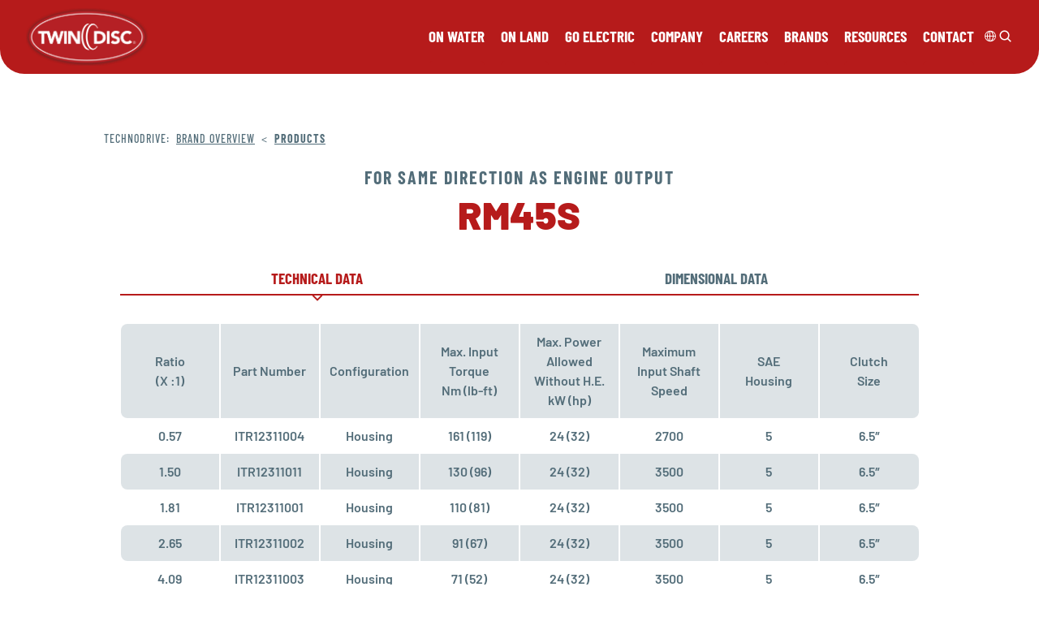

--- FILE ---
content_type: text/html; charset=UTF-8
request_url: https://twindisc.com/product/rm-45s/
body_size: 16260
content:
<!-- single-product.php -->
<!doctype html>
<html lang="en-US">
<head>
<meta charset="UTF-8">
<meta http-equiv="X-UA-Compatible" content="IE=edge,chrome=1">
<meta name=viewport content="width=device-width, initial-scale=1.0">
<meta name="format-detection" content="telephone=no">


<link rel="apple-touch-icon" sizes="180x180" href="/wp-content/themes/twin-disc/src/public/assets/icons/apple-touch-icon.png">
<link rel="icon" type="image/png" sizes="32x32" href="/wp-content/themes/twin-disc/src/public/assets/icons/favicon-32x32.png">
<link rel="icon" type="image/png" sizes="16x16" href="/wp-content/themes/twin-disc/src/public/assets/icons/favicon-16x16.png">
<link rel="manifest" href="/wp-content/themes/twin-disc/src/public/assets/icons/site.webmanifest">
<link rel="mask-icon" href="/wp-content/themes/twin-disc/src/public/assets/icons/safari-pinned-tab.svg" color="#b42e34">
<link rel="shortcut icon" href="/wp-content/themes/twin-disc/src/public/assets/icons/favicon.ico">
<meta name="msapplication-TileColor" content="#b42e34">
<meta name="msapplication-config" content="/wp-content/themes/twin-disc/src/public/assets/icons/browserconfig.xml">
<meta name="theme-color" content="#b42e34"><meta name='robots' content='index, follow, max-image-preview:large, max-snippet:-1, max-video-preview:-1' />

	<!-- This site is optimized with the Yoast SEO Premium plugin v26.6 (Yoast SEO v26.6) - https://yoast.com/wordpress/plugins/seo/ -->
	<title>RM45S - Twin Disc</title>
	<link rel="canonical" href="https://twindisc.com/product/rm-45s/" />
	<meta property="og:locale" content="en_US" />
	<meta property="og:type" content="article" />
	<meta property="og:title" content="RM45S" />
	<meta property="og:url" content="https://twindisc.com/product/rm-45s/" />
	<meta property="og:site_name" content="Twin Disc" />
	<meta property="article:publisher" content="https://www.facebook.com/twindiscinc" />
	<meta property="article:modified_time" content="2026-01-08T15:51:25+00:00" />
	<meta name="twitter:card" content="summary_large_image" />
	<script type="application/ld+json" class="yoast-schema-graph">{"@context":"https://schema.org","@graph":[{"@type":"WebPage","@id":"https://twindisc.com/product/rm-45s/","url":"https://twindisc.com/product/rm-45s/","name":"RM45S - Twin Disc","isPartOf":{"@id":"https://twindisc.com/#website"},"datePublished":"2023-07-20T20:12:32+00:00","dateModified":"2026-01-08T15:51:25+00:00","breadcrumb":{"@id":"https://twindisc.com/product/rm-45s/#breadcrumb"},"inLanguage":"en-US","potentialAction":[{"@type":"ReadAction","target":["https://twindisc.com/product/rm-45s/"]}]},{"@type":"BreadcrumbList","@id":"https://twindisc.com/product/rm-45s/#breadcrumb","itemListElement":[{"@type":"ListItem","position":1,"name":"Home","item":"https://twindisc.com/"},{"@type":"ListItem","position":2,"name":"RM45S"}]},{"@type":"WebSite","@id":"https://twindisc.com/#website","url":"https://twindisc.com/","name":"Twin Disc","description":"We put horsepower to work","publisher":{"@id":"https://twindisc.com/#organization"},"potentialAction":[{"@type":"SearchAction","target":{"@type":"EntryPoint","urlTemplate":"https://twindisc.com/?s={search_term_string}"},"query-input":{"@type":"PropertyValueSpecification","valueRequired":true,"valueName":"search_term_string"}}],"inLanguage":"en-US"},{"@type":"Organization","@id":"https://twindisc.com/#organization","name":"Twin Disc","url":"https://twindisc.com/","logo":{"@type":"ImageObject","inLanguage":"en-US","@id":"https://twindisc.com/#/schema/logo/image/","url":"https://twindisc.com/wp-content/uploads/2025/01/Twin_Disc_OVAL_red704.jpg","contentUrl":"https://twindisc.com/wp-content/uploads/2025/01/Twin_Disc_OVAL_red704.jpg","width":228,"height":102,"caption":"Twin Disc"},"image":{"@id":"https://twindisc.com/#/schema/logo/image/"},"sameAs":["https://www.facebook.com/twindiscinc","https://www.linkedin.com/company/twin-disc/"]}]}</script>
	<!-- / Yoast SEO Premium plugin. -->


<link rel="alternate" title="oEmbed (JSON)" type="application/json+oembed" href="https://twindisc.com/wp-json/oembed/1.0/embed?url=https%3A%2F%2Ftwindisc.com%2Fproduct%2Frm-45s%2F" />
<link rel="alternate" title="oEmbed (XML)" type="text/xml+oembed" href="https://twindisc.com/wp-json/oembed/1.0/embed?url=https%3A%2F%2Ftwindisc.com%2Fproduct%2Frm-45s%2F&#038;format=xml" />
<style id='wp-img-auto-sizes-contain-inline-css' type='text/css'>
img:is([sizes=auto i],[sizes^="auto," i]){contain-intrinsic-size:3000px 1500px}
/*# sourceURL=wp-img-auto-sizes-contain-inline-css */
</style>
<style id='classic-theme-styles-inline-css' type='text/css'>
/*! This file is auto-generated */
.wp-block-button__link{color:#fff;background-color:#32373c;border-radius:9999px;box-shadow:none;text-decoration:none;padding:calc(.667em + 2px) calc(1.333em + 2px);font-size:1.125em}.wp-block-file__button{background:#32373c;color:#fff;text-decoration:none}
/*# sourceURL=/wp-includes/css/classic-themes.min.css */
</style>
<style id='dominant-color-styles-inline-css' type='text/css'>
img[data-dominant-color]:not(.has-transparency) { background-color: var(--dominant-color); }
/*# sourceURL=dominant-color-styles-inline-css */
</style>
<link rel='stylesheet' id='wpml-legacy-vertical-list-0-css' href='https://twindisc.com/wp-content/plugins/sitepress-multilingual-cms/templates/language-switchers/legacy-list-vertical/style.min.css?ver=1' type='text/css' media='all' />
<link rel='stylesheet' id='equity-css' href='https://twindisc.com/wp-content/themes/twin-disc/src/public/styles/style-base.min.css?ver=10.1.2' type='text/css' media='all' />
<link rel='stylesheet' id='twindisc-css' href='https://twindisc.com/wp-content/themes/twin-disc/src/public/styles/style-twindisc.min.css?ver=4.0.1' type='text/css' media='all' />
<script type="text/javascript" id="wpml-cookie-js-extra">
/* <![CDATA[ */
var wpml_cookies = {"wp-wpml_current_language":{"value":"en","expires":1,"path":"/"}};
var wpml_cookies = {"wp-wpml_current_language":{"value":"en","expires":1,"path":"/"}};
var wpml_cookies = {"wp-wpml_current_language":{"value":"en","expires":1,"path":"/"}};
var wpml_cookies = {"wp-wpml_current_language":{"value":"en","expires":1,"path":"/"}};
//# sourceURL=wpml-cookie-js-extra
/* ]]> */
</script>
<script type="text/javascript" src="https://twindisc.com/wp-content/plugins/sitepress-multilingual-cms/res/js/cookies/language-cookie.js?ver=486900" nonce="5725186787"></script><link rel="https://api.w.org/" href="https://twindisc.com/wp-json/" /><meta name="generator" content="performant-translations 1.2.0">
<meta name="generator" content="WPML ver:4.8.6 stt:37,1,18,4,3,27,2;" />
<meta name="generator" content="auto-sizes 1.7.0">
<meta name="generator" content="dominant-color-images 1.2.0">
<meta name="generator" content="performance-lab 4.0.0; plugins: auto-sizes, dominant-color-images, embed-optimizer, image-prioritizer, performant-translations, speculation-rules, web-worker-offloading">
<meta name="generator" content="web-worker-offloading 0.2.0">
<link rel="canonical" href="https://twindisc.com/product-category/on-land/gear-boxes/rm-45s/" /><meta name="generator" content="speculation-rules 1.6.0">
<meta name="generator" content="optimization-detective 1.0.0-beta3">
<meta name="generator" content="embed-optimizer 1.0.0-beta2">
<meta name="generator" content="image-prioritizer 1.0.0-beta2">
<link rel="icon" href="https://twindisc.com/wp-content/uploads/2025/02/cropped-TD-site-icon-08-24-01-32x32.png" sizes="32x32" />
<link rel="icon" href="https://twindisc.com/wp-content/uploads/2025/02/cropped-TD-site-icon-08-24-01-192x192.png" sizes="192x192" />
<link rel="apple-touch-icon" href="https://twindisc.com/wp-content/uploads/2025/02/cropped-TD-site-icon-08-24-01-180x180.png" />
<meta name="msapplication-TileImage" content="https://twindisc.com/wp-content/uploads/2025/02/cropped-TD-site-icon-08-24-01-270x270.png" />
<script async type='text/plain' class='cmplazyload' data-cmp-vendor='s905' nonce="47b8721eea">(function(w,d,s,l,i){w[l]=w[l]||[];w[l].push({'gtm.start':new Date().getTime(),event:'gtm.js'});var f=d.getElementsByTagName(s)[0],j=d.createElement(s),dl=l!='dataLayer'?'&l='+l:'';j.async=true;j.src='https://www.googletagmanager.com/gtm.js?id='+i+dl;f.parentNode.insertBefore(j,f);})(window,document,'script','dataLayer',"GTM-NZT4PKXD");</script><script nonce="ba890d47d2" async type='text/plain' data-cmp-src="https://www.googletagmanager.com/gtag/js?id=G-4HD8ZVDMNX" class="cmplazyload" data-cmp-vendor="s26"></script>
		<script async type="text/plain" class="cmplazyload" data-cmp-vendor="s26" nonce="abdfef5b27">
			window.dataLayer = window.dataLayer || [];
			function gtag(){dataLayer.push(arguments);}
			gtag('js', new Date());

			gtag('config', 'G-4HD8ZVDMNX');
		</script><script async referrerpolicy='no-referrer-when-downgrade' type='text/plain' data-cmp-src='https://tag.simpli.fi/sifitag/9b446e90-d53b-453a-816f-d5a1dd844f5a' class="cmplazyload" data-cmp-vendor="73" nonce="0dadf6538f"></script>
<link rel="pingback" href="https://twindisc.com/xmlrpc.php" />
	
<style id='global-styles-inline-css' type='text/css'>
:root{--wp--preset--aspect-ratio--square: 1;--wp--preset--aspect-ratio--4-3: 4/3;--wp--preset--aspect-ratio--3-4: 3/4;--wp--preset--aspect-ratio--3-2: 3/2;--wp--preset--aspect-ratio--2-3: 2/3;--wp--preset--aspect-ratio--16-9: 16/9;--wp--preset--aspect-ratio--9-16: 9/16;--wp--preset--color--black: #000000;--wp--preset--color--cyan-bluish-gray: #abb8c3;--wp--preset--color--white: #ffffff;--wp--preset--color--pale-pink: #f78da7;--wp--preset--color--vivid-red: #cf2e2e;--wp--preset--color--luminous-vivid-orange: #ff6900;--wp--preset--color--luminous-vivid-amber: #fcb900;--wp--preset--color--light-green-cyan: #7bdcb5;--wp--preset--color--vivid-green-cyan: #00d084;--wp--preset--color--pale-cyan-blue: #8ed1fc;--wp--preset--color--vivid-cyan-blue: #0693e3;--wp--preset--color--vivid-purple: #9b51e0;--wp--preset--gradient--vivid-cyan-blue-to-vivid-purple: linear-gradient(135deg,rgb(6,147,227) 0%,rgb(155,81,224) 100%);--wp--preset--gradient--light-green-cyan-to-vivid-green-cyan: linear-gradient(135deg,rgb(122,220,180) 0%,rgb(0,208,130) 100%);--wp--preset--gradient--luminous-vivid-amber-to-luminous-vivid-orange: linear-gradient(135deg,rgb(252,185,0) 0%,rgb(255,105,0) 100%);--wp--preset--gradient--luminous-vivid-orange-to-vivid-red: linear-gradient(135deg,rgb(255,105,0) 0%,rgb(207,46,46) 100%);--wp--preset--gradient--very-light-gray-to-cyan-bluish-gray: linear-gradient(135deg,rgb(238,238,238) 0%,rgb(169,184,195) 100%);--wp--preset--gradient--cool-to-warm-spectrum: linear-gradient(135deg,rgb(74,234,220) 0%,rgb(151,120,209) 20%,rgb(207,42,186) 40%,rgb(238,44,130) 60%,rgb(251,105,98) 80%,rgb(254,248,76) 100%);--wp--preset--gradient--blush-light-purple: linear-gradient(135deg,rgb(255,206,236) 0%,rgb(152,150,240) 100%);--wp--preset--gradient--blush-bordeaux: linear-gradient(135deg,rgb(254,205,165) 0%,rgb(254,45,45) 50%,rgb(107,0,62) 100%);--wp--preset--gradient--luminous-dusk: linear-gradient(135deg,rgb(255,203,112) 0%,rgb(199,81,192) 50%,rgb(65,88,208) 100%);--wp--preset--gradient--pale-ocean: linear-gradient(135deg,rgb(255,245,203) 0%,rgb(182,227,212) 50%,rgb(51,167,181) 100%);--wp--preset--gradient--electric-grass: linear-gradient(135deg,rgb(202,248,128) 0%,rgb(113,206,126) 100%);--wp--preset--gradient--midnight: linear-gradient(135deg,rgb(2,3,129) 0%,rgb(40,116,252) 100%);--wp--preset--font-size--small: 13px;--wp--preset--font-size--medium: 20px;--wp--preset--font-size--large: 36px;--wp--preset--font-size--x-large: 42px;--wp--preset--spacing--20: 0.44rem;--wp--preset--spacing--30: 0.67rem;--wp--preset--spacing--40: 1rem;--wp--preset--spacing--50: 1.5rem;--wp--preset--spacing--60: 2.25rem;--wp--preset--spacing--70: 3.38rem;--wp--preset--spacing--80: 5.06rem;--wp--preset--shadow--natural: 6px 6px 9px rgba(0, 0, 0, 0.2);--wp--preset--shadow--deep: 12px 12px 50px rgba(0, 0, 0, 0.4);--wp--preset--shadow--sharp: 6px 6px 0px rgba(0, 0, 0, 0.2);--wp--preset--shadow--outlined: 6px 6px 0px -3px rgb(255, 255, 255), 6px 6px rgb(0, 0, 0);--wp--preset--shadow--crisp: 6px 6px 0px rgb(0, 0, 0);}:where(.is-layout-flex){gap: 0.5em;}:where(.is-layout-grid){gap: 0.5em;}body .is-layout-flex{display: flex;}.is-layout-flex{flex-wrap: wrap;align-items: center;}.is-layout-flex > :is(*, div){margin: 0;}body .is-layout-grid{display: grid;}.is-layout-grid > :is(*, div){margin: 0;}:where(.wp-block-columns.is-layout-flex){gap: 2em;}:where(.wp-block-columns.is-layout-grid){gap: 2em;}:where(.wp-block-post-template.is-layout-flex){gap: 1.25em;}:where(.wp-block-post-template.is-layout-grid){gap: 1.25em;}.has-black-color{color: var(--wp--preset--color--black) !important;}.has-cyan-bluish-gray-color{color: var(--wp--preset--color--cyan-bluish-gray) !important;}.has-white-color{color: var(--wp--preset--color--white) !important;}.has-pale-pink-color{color: var(--wp--preset--color--pale-pink) !important;}.has-vivid-red-color{color: var(--wp--preset--color--vivid-red) !important;}.has-luminous-vivid-orange-color{color: var(--wp--preset--color--luminous-vivid-orange) !important;}.has-luminous-vivid-amber-color{color: var(--wp--preset--color--luminous-vivid-amber) !important;}.has-light-green-cyan-color{color: var(--wp--preset--color--light-green-cyan) !important;}.has-vivid-green-cyan-color{color: var(--wp--preset--color--vivid-green-cyan) !important;}.has-pale-cyan-blue-color{color: var(--wp--preset--color--pale-cyan-blue) !important;}.has-vivid-cyan-blue-color{color: var(--wp--preset--color--vivid-cyan-blue) !important;}.has-vivid-purple-color{color: var(--wp--preset--color--vivid-purple) !important;}.has-black-background-color{background-color: var(--wp--preset--color--black) !important;}.has-cyan-bluish-gray-background-color{background-color: var(--wp--preset--color--cyan-bluish-gray) !important;}.has-white-background-color{background-color: var(--wp--preset--color--white) !important;}.has-pale-pink-background-color{background-color: var(--wp--preset--color--pale-pink) !important;}.has-vivid-red-background-color{background-color: var(--wp--preset--color--vivid-red) !important;}.has-luminous-vivid-orange-background-color{background-color: var(--wp--preset--color--luminous-vivid-orange) !important;}.has-luminous-vivid-amber-background-color{background-color: var(--wp--preset--color--luminous-vivid-amber) !important;}.has-light-green-cyan-background-color{background-color: var(--wp--preset--color--light-green-cyan) !important;}.has-vivid-green-cyan-background-color{background-color: var(--wp--preset--color--vivid-green-cyan) !important;}.has-pale-cyan-blue-background-color{background-color: var(--wp--preset--color--pale-cyan-blue) !important;}.has-vivid-cyan-blue-background-color{background-color: var(--wp--preset--color--vivid-cyan-blue) !important;}.has-vivid-purple-background-color{background-color: var(--wp--preset--color--vivid-purple) !important;}.has-black-border-color{border-color: var(--wp--preset--color--black) !important;}.has-cyan-bluish-gray-border-color{border-color: var(--wp--preset--color--cyan-bluish-gray) !important;}.has-white-border-color{border-color: var(--wp--preset--color--white) !important;}.has-pale-pink-border-color{border-color: var(--wp--preset--color--pale-pink) !important;}.has-vivid-red-border-color{border-color: var(--wp--preset--color--vivid-red) !important;}.has-luminous-vivid-orange-border-color{border-color: var(--wp--preset--color--luminous-vivid-orange) !important;}.has-luminous-vivid-amber-border-color{border-color: var(--wp--preset--color--luminous-vivid-amber) !important;}.has-light-green-cyan-border-color{border-color: var(--wp--preset--color--light-green-cyan) !important;}.has-vivid-green-cyan-border-color{border-color: var(--wp--preset--color--vivid-green-cyan) !important;}.has-pale-cyan-blue-border-color{border-color: var(--wp--preset--color--pale-cyan-blue) !important;}.has-vivid-cyan-blue-border-color{border-color: var(--wp--preset--color--vivid-cyan-blue) !important;}.has-vivid-purple-border-color{border-color: var(--wp--preset--color--vivid-purple) !important;}.has-vivid-cyan-blue-to-vivid-purple-gradient-background{background: var(--wp--preset--gradient--vivid-cyan-blue-to-vivid-purple) !important;}.has-light-green-cyan-to-vivid-green-cyan-gradient-background{background: var(--wp--preset--gradient--light-green-cyan-to-vivid-green-cyan) !important;}.has-luminous-vivid-amber-to-luminous-vivid-orange-gradient-background{background: var(--wp--preset--gradient--luminous-vivid-amber-to-luminous-vivid-orange) !important;}.has-luminous-vivid-orange-to-vivid-red-gradient-background{background: var(--wp--preset--gradient--luminous-vivid-orange-to-vivid-red) !important;}.has-very-light-gray-to-cyan-bluish-gray-gradient-background{background: var(--wp--preset--gradient--very-light-gray-to-cyan-bluish-gray) !important;}.has-cool-to-warm-spectrum-gradient-background{background: var(--wp--preset--gradient--cool-to-warm-spectrum) !important;}.has-blush-light-purple-gradient-background{background: var(--wp--preset--gradient--blush-light-purple) !important;}.has-blush-bordeaux-gradient-background{background: var(--wp--preset--gradient--blush-bordeaux) !important;}.has-luminous-dusk-gradient-background{background: var(--wp--preset--gradient--luminous-dusk) !important;}.has-pale-ocean-gradient-background{background: var(--wp--preset--gradient--pale-ocean) !important;}.has-electric-grass-gradient-background{background: var(--wp--preset--gradient--electric-grass) !important;}.has-midnight-gradient-background{background: var(--wp--preset--gradient--midnight) !important;}.has-small-font-size{font-size: var(--wp--preset--font-size--small) !important;}.has-medium-font-size{font-size: var(--wp--preset--font-size--medium) !important;}.has-large-font-size{font-size: var(--wp--preset--font-size--large) !important;}.has-x-large-font-size{font-size: var(--wp--preset--font-size--x-large) !important;}
/*# sourceURL=global-styles-inline-css */
</style>
</head>

<body id="single-product" class="wp-singular product-template-default single single-product postid-22710 wp-theme-twin-disc technodrive desktop chrome" data-template="single-product.php">
	<script type='text/javascript' data-cmp-ab='1' src='https://cdn.consentmanager.net/delivery/js/semiautomatic.min.js' data-cmp-cdid='e92a9cb342323' data-cmp-host='a.delivery.consentmanager.net' data-cmp-cdn='cdn.consentmanager.net' data-cmp-codesrc='0' nonce="6a0ace4ec1"></script>

	
		<div id="cookies" class="cookie-message">
			<div class="content">
				<p>By using our site, you acknowledge that you have read and understand our <a class="s-link s-link__inherit td-underline fc-white" href="https://twindisc.com/privacy-policy/" rel="noopener">Privacy Policy</a>.</p>
				<a class="close-btn icon icon-close"></a>
			</div>
		</div> 
<!--[if lte IE 9]>
	<div id="old-browser">You are using an <strong>outdated</strong> browser. Please <a href="http://browsehappy.com/">upgrade your browser</a> to improve your experience.</div>
<![endif]-->
	<div id="modal-overlay">
		<div id="modal-close"><span class="icon icon-close"></span></div>
		<div id="modal-content"></div>
	</div>
	<div id="search-form" class="section round-bottom"><!-- searchform.php -->
<form method="get" id="searchform" class="section col-10" action="https://twindisc.com">
	<label class="col-12 no-margin">
		<button type="submit" id="searchsubmit" class="submit search"><span class="icon icon-search"></span></button>
		<input type="text" value="" name="s" id="s" placeholder="Search" class="search-field" />
		
	</label>
</form></div>
	<div id="wrapper" class="section"><!-- page wrapper -->
		<nav id="header-nav">
						<div class="nav-content flex">
				<p id="menu-expander"><img data-od-unknown-tag data-od-xpath="/HTML/BODY/DIV[@id=&apos;wrapper&apos;]/*[1][self::NAV]/*[1][self::DIV]/*[1][self::P]/*[1][self::IMG]" src="/wp-content/themes/twin-disc/src/public/assets/images/closemenu.png" alt="expand menu" /></p>
				<a href="https://twindisc.com" id="logo" title="Twin Disc Logo"><img data-od-unknown-tag data-od-xpath="/HTML/BODY/DIV[@id=&apos;wrapper&apos;]/*[1][self::NAV]/*[1][self::DIV]/*[2][self::A]/*[1][self::IMG]" width="180" height="85" src="/wp-content/themes/twin-disc/src/public/assets/images/twin-disc-logo-shadow.png" alt="Twin Disc Logo" /></a>				<div id="tdi-menu-wrap"><ul id="menu-main-menu" class="menu "><div id="menu-close"><span class="icon icon-close"></span></div><li onclick class="menu-item lang-menu menu-item-has-children mobile"><a class="parent-link"><span class="icon icon-globe"></span></a><span class="expand-menu icon icon-plus"></span><div class="sub-menu-wrap"><ul id="language-submenu" class="sub-menu"><li onclick="" class="menu-item menu-item-type-custom menu-item-object-custom"><a href="https://twindisc.com/product/rm-45s/" class=" active">English</a></li><li onclick="" class="menu-item menu-item-type-custom menu-item-object-custom"><a href="https://twindisc.com/es/producto/rm45s/" class="">Español</a></li><li onclick="" class="menu-item menu-item-type-custom menu-item-object-custom"><a href="https://twindisc.com/de/produkt/rm45s/" class="">Deutsch</a></li><li onclick="" class="menu-item menu-item-type-custom menu-item-object-custom"><a href="https://twindisc.com/fr/produit/rm45-s/" class="">Français</a></li><li onclick="" class="menu-item menu-item-type-custom menu-item-object-custom"><a href="https://twindisc.com/fi/tuote/rm45s/" class="">Suomi</a></li><li onclick="" class="menu-item menu-item-type-custom menu-item-object-custom"><a href="https://twindisc.com/it/prodotto/rm45s/" class="">Italiano</a></li><li onclick="" class="menu-item menu-item-type-custom menu-item-object-custom"><a href="https://twindisc.com/nl/product/rm45s/" class="">Nederlands</a></li></ul></div></li><li onclick="" class=" menu-item menu-item-type-custom menu-item-object-custom menu-item-has-children"><a href="https://twindisc.com/products/on-water"><span>On Water</span><span class="bar"></span></a><span class="expand-menu icon icon-plus"></span><div class="sub-menu-wrap"><div id="on-water-submenu" class="sub-menu products-submenu"><div class="prod-menu-wrap"><div class="submenu-section col-12 no-margin"><div class="col-3 sub-menu-title-col no-margin"><p class="row-name">Products</p></div><div class="col-9 sub-menu-links-col no-margin"><div class="col-12 no-margin links-section"><p class="link col-6 no-margin"><a href="https://twindisc.com/product-category/on-water/transmissions/" data-type="on-water" class="prod-menu">Marine Transmissions</a></p><p class="link col-6 no-margin"><a href="https://twindisc.com/product-category/on-water/veth-propulsion/" data-type="on-water" class="prod-menu">Veth Propulsion</a></p><p class="link col-6 no-margin"><a href="https://twindisc.com/product-category/on-water/propulsion-control-systems/" data-type="on-water" class="prod-menu">Propulsion Control Systems</a></p><p class="link col-6 no-margin"><a href="https://twindisc.com/product-category/on-water/rolla/" data-type="on-water" class="prod-menu">ROLLA™ Propellers</a></p><p class="link col-6 no-margin"><a href="https://twindisc.com/product-category/on-water/marine-control-drives/" data-type="on-water" class="prod-menu">Marine Control Drives</a></p><p class="link col-6 no-margin"><a href="https://twindisc.com/product-category/on-water/arneson/" data-type="on-water" class="prod-menu">ARNESON Surface Drives</a></p><p class="link col-6 no-margin"><a href="https://twindisc.com/product-category/on-water/pump-drives/" data-type="on-water" class="prod-menu">Pump Drives</a></p><p class="link col-6 no-margin"><a href="https://twindisc.com/product-category/on-water/sail-drives/" data-type="on-water" class="prod-menu">Sail Drives</a></p><p class="link col-6 no-margin"><a href="https://twindisc.com/product-category/on-water/power-take-off/" data-type="on-water" class="prod-menu">Power Take-Offs</a></p><p class="link col-6 no-margin"><a href="https://twindisc.com/product-category/on-water/electronic-control-system/" data-type="on-water" class="prod-menu">Electronic Control System</a></p></div></div></div><div class="submenu-section col-12 no-margin"><div class="col-3 sub-menu-title-col no-margin"><p class="row-name">Filter products by Market</p></div><div class="col-9 sub-menu-links-col no-margin"><div class="col-12 no-margin links-section"><p class="link col-6 no-margin"><a href="https://twindisc.com/products/on-water/pleasure-craft/" class="prod-menu">Pleasure Craft</a></p><p class="link col-6 no-margin"><a href="https://twindisc.com/products/on-water/patrol-craft/" class="prod-menu">Patrol Craft</a></p><p class="link col-6 no-margin"><a href="https://twindisc.com/products/on-water/commercial-craft/" class="prod-menu">Commercial Craft</a></p><p class="link col-6 no-margin"><a href="https://twindisc.com/products/on-water/fast-commerical-craft/" class="prod-menu">Fast Commercial Craft</a></p></div></div></div><div class="submenu-section col-12 no-margin"><div class="col-3 sub-menu-title-col no-margin"><p class="row-name">Electric &amp; Hybrid Systems</p></div><div class="col-9 sub-menu-links-col no-margin"><div class="col-12 no-margin links-section"><p class="link col-6 no-margin"><a href="https://twindisc.com/system-category/on-water-full-electric/" class="prod-menu">Full Electric</a></p><p class="link col-6 no-margin"><a href="https://twindisc.com/system-category/on-water-serial-hybrid/" class="prod-menu">Serial Hybrid</a></p><p class="link col-6 no-margin"><a href="https://twindisc.com/system-category/on-water-parallel-hybrid/" class="prod-menu">Parallel Hybrid</a></p></div></div></div></div></div></div></li><li onclick="" class=" menu-item menu-item-type-custom menu-item-object-custom menu-item-has-children"><a href="https://twindisc.com/products/on-land"><span>On Land</span><span class="bar"></span></a><span class="expand-menu icon icon-plus"></span><div class="sub-menu-wrap"><div id="on-land-submenu" class="sub-menu products-submenu"><div class="prod-menu-wrap"><div class="submenu-section col-12 no-margin"><div class="col-3 sub-menu-title-col no-margin"><p class="row-name">Products</p></div><div class="col-9 sub-menu-links-col no-margin"><div class="col-12 no-margin links-section"><p class="link col-6 no-margin"><a href="https://twindisc.com/product-category/on-land/gear-boxes/" data-type="on-land" class="prod-menu">Gear Boxes</a></p><p class="link col-6 no-margin"><a href="https://twindisc.com/product-category/on-land/power-shift-transmissions/" data-type="on-land" class="prod-menu">Power-Shift Transmissions</a></p><p class="link col-6 no-margin"><a href="https://twindisc.com/product-category/on-land/clutches/" data-type="on-land" class="prod-menu">Clutches</a></p><p class="link col-6 no-margin"><a href="https://twindisc.com/product-category/on-land/pump-drives/" data-type="on-land" class="prod-menu">Pump Drives</a></p><p class="link col-6 no-margin"><a href="https://twindisc.com/product-category/on-land/power-take-off/" data-type="on-land" class="prod-menu">Power Take-Offs</a></p><p class="link col-6 no-margin"><a href="https://twindisc.com/product-category/on-land/electronic-control-system/" data-type="on-land" class="prod-menu">Electronic Control System</a></p><p class="link col-6 no-margin"><a href="https://twindisc.com/product-category/on-land/universal-control-drives/" data-type="on-land" class="prod-menu">Universal Control Drives</a></p><p class="link col-6 no-margin"><a href="https://twindisc.com/product-category/on-land/transfer-cases/" data-type="on-land" class="prod-menu">Katsa Transfer Cases</a></p></div></div></div><div class="submenu-section col-12 no-margin"><div class="col-3 sub-menu-title-col no-margin"><p class="row-name">Filter products by Market</p></div><div class="col-9 sub-menu-links-col no-margin"><div class="col-12 no-margin links-section"><p class="link col-6 no-margin"><a href="https://twindisc.com/products/on-land/oil-gas/" class="prod-menu">Oil &amp; Gas</a></p><p class="link col-6 no-margin"><a href="https://twindisc.com/products/on-land/fire-rescue/" class="prod-menu">Fire &amp; Rescue</a></p><p class="link col-6 no-margin"><a href="https://twindisc.com/products/on-land/military/" class="prod-menu">Military</a></p><p class="link col-6 no-margin"><a href="https://twindisc.com/products/on-land/transport/" class="prod-menu">Transport</a></p><p class="link col-6 no-margin"><a href="https://twindisc.com/products/on-land/agriculture/" class="prod-menu">Agriculture</a></p><p class="link col-6 no-margin"><a href="https://twindisc.com/products/on-land/construction/" class="prod-menu">Construction</a></p><p class="link col-6 no-margin"><a href="https://twindisc.com/products/on-land/forestry/" class="prod-menu">Forestry</a></p><p class="link col-6 no-margin"><a href="https://twindisc.com/products/on-land/recycling/" class="prod-menu">Recycling</a></p><p class="link col-6 no-margin"><a href="https://twindisc.com/products/on-land/pumping/" class="prod-menu">Pumping</a></p><p class="link col-6 no-margin"><a href="https://twindisc.com/products/on-land/municipal/" class="prod-menu">Municipal</a></p><p class="link col-6 no-margin"><a href="https://twindisc.com/products/on-land/mining/" class="prod-menu">Mining</a></p></div></div></div><div class="submenu-section col-12 no-margin"><div class="col-3 sub-menu-title-col no-margin"><p class="row-name">Electric &amp; Hybrid Systems</p></div><div class="col-9 sub-menu-links-col no-margin"><div class="col-12 no-margin links-section"><p class="link col-6 no-margin"><a href="https://twindisc.com/system-category/on-land-full-electric/" class="prod-menu">Full Electric</a></p><p class="link col-6 no-margin"><a href="https://twindisc.com/system-category/on-land-parallel-hybrid/" class="prod-menu">Parallel Hybrid</a></p><p class="link col-6 no-margin"><a href="https://twindisc.com/system-category/on-land-serial-hybrid/" class="prod-menu">Serial Hybrid</a></p></div></div></div></div></div></div></li><li onclick="" class=" menu-item menu-item-type-post_type menu-item-object-page menu-item-has-children"><a href="https://twindisc.com/go-electric/"><span>Go Electric</span><span class="bar"></span></a><span class="expand-menu icon icon-plus"></span><div class="sub-menu-wrap">
<ul class="sub-menu">
<li onclick="" class=" menu-item menu-item-type-custom menu-item-object-custom"><a href="https://twindisc.com/go-electric/on-water"><span>On Water</span><span class="bar"></span></a></li><li onclick="" class=" menu-item menu-item-type-custom menu-item-object-custom"><a href="https://twindisc.com/go-electric/on-land"><span>On Land</span><span class="bar"></span></a></li></ul>
</div></li><li onclick="" class=" menu-item menu-item-type-post_type menu-item-object-page menu-item-has-children"><a href="https://twindisc.com/company/"><span>Company</span><span class="bar"></span></a><span class="expand-menu icon icon-plus"></span><div class="sub-menu-wrap">
<ul class="sub-menu">
<li onclick="" class=" menu-item menu-item-type-custom menu-item-object-custom"><a href="https://twindisc.com/company/#philosophy"><span>About Us</span><span class="bar"></span></a></li><li onclick="" class=" menu-item menu-item-type-post_type menu-item-object-page"><a href="https://twindisc.com/careers/"><span>Careers</span><span class="bar"></span></a></li><li onclick="" class=" menu-item menu-item-type-custom menu-item-object-custom"><a href="https://twindisc.com/contact/#all-locations"><span>Locations</span><span class="bar"></span></a></li><li onclick="" class=" menu-item menu-item-type-custom menu-item-object-custom"><a href="https://twindisc.com/resources/news-events/tag/exhibitions-and-conferences/"><span>Exhibitions and Conferences</span><span class="bar"></span></a></li><li onclick="" class=" menu-item menu-item-type-post_type menu-item-object-page"><a href="https://twindisc.com/military-capabilities/"><span>Military Capabilities</span><span class="bar"></span></a></li><li onclick="" class=" menu-item menu-item-type-post_type menu-item-object-page"><a href="https://twindisc.com/warranty/"><span>Warranty</span><span class="bar"></span></a></li><li onclick="" class=" menu-item menu-item-type-post_type menu-item-object-page"><a href="https://twindisc.com/company/environmental-and-social-governance/"><span>Environmental and Social Governance</span><span class="bar"></span></a></li><li onclick="" class=" menu-item menu-item-type-custom menu-item-object-custom"><a href="https://ir.twindisc.com" target="_blank"><span>Investor Relations</span>&nbsp;<span class="icon icon-outbound"></span><span class="bar"></span></a></li><li onclick="" class=" menu-item menu-item-type-custom menu-item-object-custom"><a href="https://ir.twindisc.com/" target="_blank"><span>Corporate Governance</span>&nbsp;<span class="icon icon-outbound"></span><span class="bar"></span></a></li></ul>
</div></li><li onclick="" class=" menu-item menu-item-type-post_type_archive menu-item-object-job-posts"><a href="https://twindisc.com/job-posts/"><span>Careers</span><span class="bar"></span></a></li><li onclick="" class=" menu-item menu-item-type-custom menu-item-object-custom menu-item-has-children"><a href="https://twindisc.com/brands/"><span>Brands</span><span class="bar"></span></a><span class="expand-menu icon icon-plus"></span><div class="sub-menu-wrap">
<ul class="sub-menu">
<li onclick="" class=" menu-item menu-item-type-post_type menu-item-object-page"><a href="https://twindisc.com/arneson/"><span>Arneson</span><span class="bar"></span></a></li><li onclick="" class=" menu-item menu-item-type-post_type menu-item-object-page"><a href="https://twindisc.com/katsa/"><span>Katsa</span><span class="bar"></span></a></li><li onclick="" class=" menu-item menu-item-type-custom menu-item-object-custom"><a href="https://twindisc.com/brands/kobelt/"><span>Kobelt</span><span class="bar"></span></a></li><li onclick="" class=" menu-item menu-item-type-post_type menu-item-object-page"><a href="https://twindisc.com/rolla/"><span>Rolla</span><span class="bar"></span></a></li><li onclick="" class=" menu-item menu-item-type-custom menu-item-object-custom"><a href="https://twindisc.com/technodrive/"><span>Technodrive</span><span class="bar"></span></a></li><li onclick="" class=" menu-item menu-item-type-post_type menu-item-object-page"><a href="https://twindisc.com/veth-propulsion/"><span>Veth Propulsion</span><span class="bar"></span></a></li></ul>
</div></li><li onclick="" class=" menu-item menu-item-type-post_type menu-item-object-page menu-item-has-children"><a href="https://twindisc.com/resources/"><span>Resources</span><span class="bar"></span></a><span class="expand-menu icon icon-plus"></span><div class="sub-menu-wrap">
<ul class="sub-menu">
<li onclick="" class=" menu-item menu-item-type-post_type menu-item-object-page"><a href="https://twindisc.com/sales-service-locator/"><span>Sales &#038; Service Locator</span><span class="bar"></span></a></li><li onclick="" class=" menu-item menu-item-type-custom menu-item-object-custom"><a href="https://expresstech.twindisc.com/" target="_blank"><span>ExpressTech</span>&nbsp;<span class="icon icon-outbound"></span><span class="bar"></span></a></li><li onclick="" class=" menu-item menu-item-type-post_type menu-item-object-page"><a href="https://twindisc.com/newsletter-signup/"><span>Newsletter Signup</span><span class="bar"></span></a></li><li onclick="" class=" menu-item menu-item-type-custom menu-item-object-custom"><a href="https://twindisc.com/product-category/on-water/transmissions/#transmission-selector"><span>Marine Transmission Selector</span><span class="bar"></span></a></li><li onclick="" class=" menu-item menu-item-type-post_type menu-item-object-page current_page_parent"><a href="https://twindisc.com/news-events/"><span>News &#038; Events</span><span class="bar"></span></a></li><li onclick="" class=" menu-item menu-item-type-post_type menu-item-object-page"><a href="https://twindisc.com/case-studies/"><span>Case Studies</span><span class="bar"></span></a></li><li onclick="" class=" menu-item menu-item-type-post_type menu-item-object-page"><a href="https://twindisc.com/video/"><span>Videos</span><span class="bar"></span></a></li><li onclick="" class=" menu-item menu-item-type-post_type menu-item-object-page"><a href="https://twindisc.com/literature/"><span>Literature</span><span class="bar"></span></a></li><li onclick="" class=" menu-item menu-item-type-post_type menu-item-object-page"><a href="https://twindisc.com/product-registration-resource-center/"><span>Product Registration &#038; Resource Center</span><span class="bar"></span></a></li></ul>
</div></li><li onclick="" class=" menu-item menu-item-type-post_type menu-item-object-page"><a href="https://twindisc.com/contact/"><span>Contact</span><span class="bar"></span></a></li><li class="menu-item lang-menu menu-item-has-children mobile-hide"><a class="parent-link"><span class="icon icon-globe"></span></a><ul id="language-submenu" class="sub-menu"><li onclick="" class="menu-item menu-item-type-custom menu-item-object-custom"><a href="https://twindisc.com/product/rm-45s/" class=" active">English</a></li><li onclick="" class="menu-item menu-item-type-custom menu-item-object-custom"><a href="https://twindisc.com/es/producto/rm45s/" class="">Español</a></li><li onclick="" class="menu-item menu-item-type-custom menu-item-object-custom"><a href="https://twindisc.com/de/produkt/rm45s/" class="">Deutsch</a></li><li onclick="" class="menu-item menu-item-type-custom menu-item-object-custom"><a href="https://twindisc.com/fr/produit/rm45-s/" class="">Français</a></li><li onclick="" class="menu-item menu-item-type-custom menu-item-object-custom"><a href="https://twindisc.com/fi/tuote/rm45s/" class="">Suomi</a></li><li onclick="" class="menu-item menu-item-type-custom menu-item-object-custom"><a href="https://twindisc.com/it/prodotto/rm45s/" class="">Italiano</a></li><li onclick="" class="menu-item menu-item-type-custom menu-item-object-custom"><a href="https://twindisc.com/nl/product/rm45s/" class="">Nederlands</a></li></ul></li><li id="menu-search" class="menu-item item-search"><a><span class="icon icon-search"></span></a></li></ul></div>				<a id="menu-search-mobile" class="menu-item item-search"><span class="icon icon-search"></span></a>
				<a id="hamburger">
					<div class="bar top-bar"></div>
					<div class="bar mid-bar"></div>
					<div class="bar bot-bar"></div>
				</a>
				<p id="menu-expander"><img data-od-unknown-tag data-od-xpath="/HTML/BODY/DIV[@id=&apos;wrapper&apos;]/*[1][self::NAV]/*[1][self::DIV]/*[6][self::P]/*[1][self::IMG]" src="/wp-content/themes/twin-disc/src/public/assets/images/closemenu.png" alt="expand menu" /></p>
			</div>

		</nav>



	<div id="main" class="section no-header"> <!-- main content container -->
<section id="product-data"><div class="content"><div class="breadcrumbs"><span class="brand-prefix">Technodrive:&nbsp;&nbsp;</span><a href="https://twindisc.com/technodrive/"><span>Brand Overview</span></a><span>&nbsp;&nbsp;&lt;&nbsp;&nbsp;</span> <a href="/product-category/on-land/gear-boxes/rm-45s/" class="custom-breadcrumb"><span class="brand-product">Products</span></a></div><div id="22710" class="product-window col-12"><div class="text-col col-12"><div class="text-contain"><h5 class="subhead">for Same Direction as Engine Output</h5><h3 class="heading">RM45S</h3></div></div><div class="slider col-12 tabbed"><div id="products-info-22710_2-nav" class="slider-nav"><a data-item="tab_22710_0-0" class="nav-item slider-nav-item active table-slide col-6"><span>Technical Data </span></a><a data-item="tab_22710_0-1" class="nav-item slider-nav-item table-slide col-6"><span>Dimensional Data </span></a></div><div id="products-info-22710_2" class="slider-window"><div data-item="tab_22710_0-0" class="slider-nav-item col-12 mobile-show  active table-slide">Technical Data </div><div id="tab_22710_0-0" class="slide active table-slide"><div class="tab-padding"><div class="tab-inside table-tab"><div class="table-right-arrow"><span class="icon icon-arrow-right"></span></div><div class="scrolling-table-wrap"><table class="spec-table"><tr><td><p>Ratio<br />
(X :1)</p>
</td><td><p>Part Number</p>
</td><td><p>Configuration</p>
</td><td><p>Max. Input Torque<br />
Nm (lb-ft)</p>
</td><td><p>Max. Power Allowed<br />
Without H.E.<br />
kW (hp)</p>
</td><td><p>Maximum<br />
Input Shaft<br />
Speed</p>
</td><td><p>SAE<br />
Housing</p>
</td><td><p>Clutch<br />
Size</p>
</td></tr><tr><td><p>0.57</p>
</td><td><p>ITR12311004</p>
</td><td><p>Housing</p>
</td><td><p>161 (119)</p>
</td><td><p>24 (32)</p>
</td><td><p>2700</p>
</td><td><p>5</p>
</td><td><p>6.5&#8243;</p>
</td></tr><tr><td><p>1.50</p>
</td><td><p>ITR12311011</p>
</td><td><p>Housing</p>
</td><td><p>130 (96)</p>
</td><td><p>24 (32)</p>
</td><td><p>3500</p>
</td><td><p>5</p>
</td><td><p>6.5&#8243;</p>
</td></tr><tr><td><p>1.81</p>
</td><td><p>ITR12311001</p>
</td><td><p>Housing</p>
</td><td><p>110 (81)</p>
</td><td><p>24 (32)</p>
</td><td><p>3500</p>
</td><td><p>5</p>
</td><td><p>6.5&#8243;</p>
</td></tr><tr><td><p>2.65</p>
</td><td><p>ITR12311002</p>
</td><td><p>Housing</p>
</td><td><p>91 (67)</p>
</td><td><p>24 (32)</p>
</td><td><p>3500</p>
</td><td><p>5</p>
</td><td><p>6.5&#8243;</p>
</td></tr><tr><td><p>4.09</p>
</td><td><p>ITR12311003</p>
</td><td><p>Housing</p>
</td><td><p>71 (52)</p>
</td><td><p>24 (32)</p>
</td><td><p>3500</p>
</td><td><p>5</p>
</td><td><p>6.5&#8243;</p>
</td></tr><tr><td><p>0.57</p>
</td><td><p>ITR12321004</p>
</td><td><p>Housing</p>
</td><td><p>161 (119)</p>
</td><td><p>24 (32)</p>
</td><td><p>2700</p>
</td><td><p>5</p>
</td><td><p>7.5&#8243;</p>
</td></tr><tr><td><p>1.50</p>
</td><td><p>ITR12321011</p>
</td><td><p>Housing</p>
</td><td><p>130 (96)</p>
</td><td><p>24 (32)</p>
</td><td><p>3500</p>
</td><td><p>5</p>
</td><td><p>7.5&#8243;</p>
</td></tr><tr><td><p>1.81</p>
</td><td><p>ITR12321001</p>
</td><td><p>Housing</p>
</td><td><p>110 (81)</p>
</td><td><p>24 (32)</p>
</td><td><p>3500</p>
</td><td><p>5</p>
</td><td><p>7.5&#8243;</p>
</td></tr><tr><td><p>2.65</p>
</td><td><p>ITR12321002</p>
</td><td><p>Housing</p>
</td><td><p>91 (67)</p>
</td><td><p>24 (32)</p>
</td><td><p>3500</p>
</td><td><p>5</p>
</td><td><p>7.5&#8243;</p>
</td></tr><tr><td><p>4.09</p>
</td><td><p>ITR12321003</p>
</td><td><p>Housing</p>
</td><td><p>71 (52)</p>
</td><td><p>24 (32)</p>
</td><td><p>3500</p>
</td><td><p>5</p>
</td><td><p>7.5&#8243;</p>
</td></tr><tr><td><p>0.57</p>
</td><td><p>ITR12322004</p>
</td><td><p>Housing</p>
</td><td><p>161 (119)</p>
</td><td><p>24 (32)</p>
</td><td><p>2700</p>
</td><td><p>4</p>
</td><td><p>7.5&#8243;</p>
</td></tr><tr><td><p>1.50</p>
</td><td><p>ITR12322011</p>
</td><td><p>Housing</p>
</td><td><p>130 (96)</p>
</td><td><p>24 (32)</p>
</td><td><p>3500</p>
</td><td><p>4</p>
</td><td><p>7.5&#8243;</p>
</td></tr><tr><td><p>1.81</p>
</td><td><p>ITR12322001</p>
</td><td><p>Housing</p>
</td><td><p>110 (81)</p>
</td><td><p>24 (32)</p>
</td><td><p>3500</p>
</td><td><p>4</p>
</td><td><p>7.5&#8243;</p>
</td></tr><tr><td><p>2.65</p>
</td><td><p>ITR12322002</p>
</td><td><p>Housing</p>
</td><td><p>91 (67)</p>
</td><td><p>24 (32)</p>
</td><td><p>3500</p>
</td><td><p>4</p>
</td><td><p>7.5&#8243;</p>
</td></tr><tr><td><p>4.09</p>
</td><td><p>ITR12322003</p>
</td><td><p>Housing</p>
</td><td><p>71 (52)</p>
</td><td><p>24 (32)</p>
</td><td><p>3500</p>
</td><td><p>4</p>
</td><td><p>7.5&#8243;</p>
</td></tr><tr><td><p>0.57</p>
</td><td><p>ITR12332004</p>
</td><td><p>Housing</p>
</td><td><p>161 (119)</p>
</td><td><p>24 (32)</p>
</td><td><p>2700</p>
</td><td><p>4</p>
</td><td><p>8.0&#8243;</p>
</td></tr><tr><td><p>1.50</p>
</td><td><p>ITR12332011</p>
</td><td><p>Housing</p>
</td><td><p>130 (96)</p>
</td><td><p>24 (32)</p>
</td><td><p>3500</p>
</td><td><p>4</p>
</td><td><p>8.0&#8243;</p>
</td></tr><tr><td><p>1.81</p>
</td><td><p>ITR12332001</p>
</td><td><p>Housing</p>
</td><td><p>110 (81)</p>
</td><td><p>24 (32)</p>
</td><td><p>3500</p>
</td><td><p>4</p>
</td><td><p>8.0&#8243;</p>
</td></tr><tr><td><p>2.65</p>
</td><td><p>ITR12332002</p>
</td><td><p>Housing</p>
</td><td><p>91 (67)</p>
</td><td><p>24 (32)</p>
</td><td><p>3500</p>
</td><td><p>4</p>
</td><td><p>8.0&#8243;</p>
</td></tr><tr><td><p>4.09</p>
</td><td><p>ITR12332003</p>
</td><td><p>Housing</p>
</td><td><p>71 (52)</p>
</td><td><p>24 (32)</p>
</td><td><p>3500</p>
</td><td><p>4</p>
</td><td><p>8.0&#8243;</p>
</td></tr><tr><td><p>0.57</p>
</td><td><p>ITR12111004</p>
</td><td><p>with BD110 PTO</p>
</td><td><p>161 (119)</p>
</td><td><p>24 (32)</p>
</td><td><p>2700</p>
</td><td><p>5</p>
</td><td><p>6.5&#8243;</p>
</td></tr><tr><td><p>1.50</p>
</td><td><p>ITR12111011</p>
</td><td><p>with BD110 PTO</p>
</td><td><p>130 (96)</p>
</td><td><p>24 (32)</p>
</td><td><p>3500</p>
</td><td><p>5</p>
</td><td><p>6.5&#8243;</p>
</td></tr><tr><td><p>1.81</p>
</td><td><p>ITR12111001</p>
</td><td><p>with BD110 PTO</p>
</td><td><p>110 (81)</p>
</td><td><p>24 (32)</p>
</td><td><p>3500</p>
</td><td><p>5</p>
</td><td><p>6.5&#8243;</p>
</td></tr><tr><td><p>2.65</p>
</td><td><p>ITR12111002</p>
</td><td><p>with BD110 PTO</p>
</td><td><p>91 (67)</p>
</td><td><p>24 (32)</p>
</td><td><p>3500</p>
</td><td><p>5</p>
</td><td><p>6.5&#8243;</p>
</td></tr><tr><td><p>4.09</p>
</td><td><p>ITR12111003</p>
</td><td><p>with BD110 PTO</p>
</td><td><p>71 (52)</p>
</td><td><p>24 (32)</p>
</td><td><p>3500</p>
</td><td><p>5</p>
</td><td><p>6.5&#8243;</p>
</td></tr><tr><td><p>0.57</p>
</td><td><p>ITR12111104</p>
</td><td><p>with BD110 PTO</p>
</td><td><p>161 (119)</p>
</td><td><p>24 (32)</p>
</td><td><p>2700</p>
</td><td><p>5</p>
</td><td><p>7.5&#8243;</p>
</td></tr><tr><td><p>1.50</p>
</td><td><p>ITR12111111</p>
</td><td><p>with BD110 PTO</p>
</td><td><p>130 (96)</p>
</td><td><p>24 (32)</p>
</td><td><p>3500</p>
</td><td><p>5</p>
</td><td><p>7.5&#8243;</p>
</td></tr><tr><td><p>1.81</p>
</td><td><p>ITR12111101</p>
</td><td><p>with BD110 PTO</p>
</td><td><p>110 (81)</p>
</td><td><p>24 (32)</p>
</td><td><p>3500</p>
</td><td><p>5</p>
</td><td><p>7.5&#8243;</p>
</td></tr><tr><td><p>2.65</p>
</td><td><p>ITR12111102</p>
</td><td><p>with BD110 PTO</p>
</td><td><p>91 (67)</p>
</td><td><p>24 (32)</p>
</td><td><p>3500</p>
</td><td><p>5</p>
</td><td><p>7.5&#8243;</p>
</td></tr><tr><td><p>4.09</p>
</td><td><p>ITR12111103</p>
</td><td><p>with BD110 PTO</p>
</td><td><p>71 (52)</p>
</td><td><p>24 (32)</p>
</td><td><p>3500</p>
</td><td><p>5</p>
</td><td><p>7.5&#8243;</p>
</td></tr><tr><td><p>0.57</p>
</td><td><p>ITR12122104</p>
</td><td><p>with BD112 PTO</p>
</td><td><p>161 (119)</p>
</td><td><p>24 (32)</p>
</td><td><p>2700</p>
</td><td><p>4</p>
</td><td><p>7.5&#8243;</p>
</td></tr><tr><td><p>1.50</p>
</td><td><p>ITR12122111</p>
</td><td><p>with BD112 PTO</p>
</td><td><p>130 (96)</p>
</td><td><p>24 (32)</p>
</td><td><p>3500</p>
</td><td><p>4</p>
</td><td><p>7.5&#8243;</p>
</td></tr><tr><td><p>1.81</p>
</td><td><p>ITR12122101</p>
</td><td><p>with BD112 PTO</p>
</td><td><p>110 (81)</p>
</td><td><p>24 (32)</p>
</td><td><p>3500</p>
</td><td><p>4</p>
</td><td><p>7.5&#8243;</p>
</td></tr><tr><td><p>2.65</p>
</td><td><p>ITR12122102</p>
</td><td><p>with BD112 PTO</p>
</td><td><p>91 (67)</p>
</td><td><p>24 (32)</p>
</td><td><p>3500</p>
</td><td><p>4</p>
</td><td><p>7.5&#8243;</p>
</td></tr><tr><td><p>4.09</p>
</td><td><p>ITR12122103</p>
</td><td><p>with BD112 PTO</p>
</td><td><p>71 (52)</p>
</td><td><p>24 (32)</p>
</td><td><p>3500</p>
</td><td><p>4</p>
</td><td><p>7.5&#8243;</p>
</td></tr><tr><td><p>0.57</p>
</td><td><p>ITR12122004</p>
</td><td><p>with BD112 PTO</p>
</td><td><p>161 (119)</p>
</td><td><p>24 (32)</p>
</td><td><p>2700</p>
</td><td><p>4</p>
</td><td><p>8.0&#8243;</p>
</td></tr><tr><td><p>1.50</p>
</td><td><p>ITR12122011</p>
</td><td><p>with BD112 PTO</p>
</td><td><p>130 (96)</p>
</td><td><p>24 (32)</p>
</td><td><p>3500</p>
</td><td><p>4</p>
</td><td><p>8.0&#8243;</p>
</td></tr><tr><td><p>1.81</p>
</td><td><p>ITR12122001</p>
</td><td><p>with BD112 PTO</p>
</td><td><p>110 (81)</p>
</td><td><p>24 (32)</p>
</td><td><p>3500</p>
</td><td><p>4</p>
</td><td><p>8.0&#8243;</p>
</td></tr><tr><td><p>2.65</p>
</td><td><p>ITR12122002</p>
</td><td><p>with BD112 PTO</p>
</td><td><p>91 (67)</p>
</td><td><p>24 (32)</p>
</td><td><p>3500</p>
</td><td><p>4</p>
</td><td><p>8.0&#8243;</p>
</td></tr><tr><td><p>4.09</p>
</td><td><p>ITR12122003</p>
</td><td><p>with BD112 PTO</p>
</td><td><p>71 (52)</p>
</td><td><p>24 (32)</p>
</td><td><p>3500</p>
</td><td><p>4</p>
</td><td><p>8.0&#8243;</p>
</td></tr><tr><td><p>0.57</p>
</td><td><p>ITR12132004</p>
</td><td><p>with BD118 PTO</p>
</td><td><p>161 (119)</p>
</td><td><p>24 (32)</p>
</td><td><p>2700</p>
</td><td><p>4</p>
</td><td><p>8.0&#8243;</p>
</td></tr><tr><td><p>1.50</p>
</td><td><p>ITR12132011</p>
</td><td><p>with BD118 PTO</p>
</td><td><p>130 (96)</p>
</td><td><p>24 (32)</p>
</td><td><p>3500</p>
</td><td><p>4</p>
</td><td><p>8.0&#8243;</p>
</td></tr><tr><td><p>1.81</p>
</td><td><p>ITR12132001</p>
</td><td><p>with BD118 PTO</p>
</td><td><p>110 (81)</p>
</td><td><p>24 (32)</p>
</td><td><p>3500</p>
</td><td><p>4</p>
</td><td><p>8.0&#8243;</p>
</td></tr><tr><td><p>2.65</p>
</td><td><p>ITR12132002</p>
</td><td><p>with BD118 PTO</p>
</td><td><p>91 (67)</p>
</td><td><p>24 (32)</p>
</td><td><p>3500</p>
</td><td><p>4</p>
</td><td><p>8.0&#8243;</p>
</td></tr><tr><td><p>4.09</p>
</td><td><p>ITR12132003</p>
</td><td><p>with BD118 PTO</p>
</td><td><p>71 (52)</p>
</td><td><p>24 (32)</p>
</td><td><p>3500</p>
</td><td><p>4</p>
</td><td><p>8.0&#8243;</p>
</td></tr><tr><td><p>0.57</p>
</td><td><p>ITR12231004</p>
</td><td><p>with BDS118<br />
Remote PTO</p>
</td><td><p>161 (119)</p>
</td><td><p>24 (32)</p>
</td><td><p>2700</p>
</td><td><p>N/A</p>
</td><td><p>N/A</p>
</td></tr><tr><td><p>1.50</p>
</td><td><p>ITR12231011</p>
</td><td><p>with BDS118<br />
Remote PTO</p>
</td><td><p>130 (96)</p>
</td><td><p>24 (32)</p>
</td><td><p>3500</p>
</td><td><p>N/A</p>
</td><td><p>N/A</p>
</td></tr><tr><td><p>1.81</p>
</td><td><p>ITR12231001</p>
</td><td><p>with BDS118<br />
Remote PTO</p>
</td><td><p>110 (81)</p>
</td><td><p>24 (32)</p>
</td><td><p>3500</p>
</td><td><p>N/A</p>
</td><td><p>N/A</p>
</td></tr><tr><td><p>2.65</p>
</td><td><p>ITR12231002</p>
</td><td><p>with BDS118<br />
Remote PTO</p>
</td><td><p>91 (67)</p>
</td><td><p>24 (32)</p>
</td><td><p>3500</p>
</td><td><p>N/A</p>
</td><td><p>N/A</p>
</td></tr><tr><td><p>4.09</p>
</td><td><p>ITR12231003</p>
</td><td><p>with BDS118<br />
Remote PTO</p>
</td><td><p>71 (52)</p>
</td><td><p>24 (32)</p>
</td><td><p>3500</p>
</td><td><p>N/A</p>
</td><td><p>N/A</p>
</td></tr></table><p class="table-caption"></p></div></div></div></div><div data-item="tab_22710_0-1" class="slider-nav-item col-12 mobile-show  table-slide">Dimensional Data </div><div id="tab_22710_0-1" class="slide table-slide"><div class="tab-padding"><div class="tab-inside table-tab"><div class="img-col schematic col-6"><picture><source type="image/jpeg" media="(min-width: 1281px)" srcset="https://twindisc.com/wp-content/uploads/2023/07/RM_Gearbox_drawing-003.jpg"><source type="image/jpeg" media="(min-width: 461px) and (max-width: 1280px) and (orientation: landscape)" srcset="https://twindisc.com/wp-content/uploads/2023/07/RM_Gearbox_drawing-003.jpg"><source type="image/jpeg" media="(min-width: 461px) and (max-width: 1280px) and (orientation: portrait)" srcset="https://twindisc.com/wp-content/uploads/2023/07/RM_Gearbox_drawing-003.jpg"><source type="image/jpeg" media="(max-width: 460px)" srcset="https://twindisc.com/wp-content/uploads/2023/07/RM_Gearbox_drawing-003.jpg"><img data-od-unknown-tag data-od-xpath="/HTML/BODY/DIV[@id=&apos;wrapper&apos;]/*[2][self::DIV]/*[1][self::SECTION]/*[1][self::DIV]/*[2][self::DIV]/*[2][self::DIV]/*[2][self::DIV]/*[4][self::DIV]/*[1][self::DIV]/*[1][self::DIV]/*[1][self::DIV]/*[1][self::PICTURE]/*[5][self::IMG]" src="https://twindisc.com/wp-content/uploads/2023/07/RM_Gearbox_drawing-003.jpg" alt="" class=" ratio-wide-2"  loading="lazy" width="860" height="480" /></picture><script type="application/ld+json">{"@context": "https://schema.org","@type": "ImageObject","contentUrl": "https://twindisc.com/wp-content/uploads/2023/07/RM_Gearbox_drawing-003.jpg","thumbnailUrl": "https://twindisc.com/wp-content/uploads/2023/07/RM_Gearbox_drawing-003-200x112.jpg","description": "","name": "RM_Gearbox_drawing (003)","height": "480","width": "860","datePublished": "2023-08-01"}</script><span class="enlarge-img" data-src="https://twindisc.com/wp-content/uploads/2023/07/RM_Gearbox_drawing-003.jpg"data-alt=""><span class="icon icon-enlarge"></span> Enlarge</span></div><div class="table-col diagram-col col-6"><div class="table-right-arrow"><span class="icon icon-arrow-right"></span></div><div class="scrolling-table-wrap"><table class="spec-table"><tr><td></td><td><p>A</p>
</td><td><p>B</p>
</td><td><p>C</p>
</td><td><p>D</p>
</td><td><p>E</p>
</td><td><p>F</p>
</td><td><p>G</p>
</td><td><p>H</p>
</td></tr><tr><td><p>RM20</p>
</td><td><p>301.0 (11.85)</p>
</td><td><p>64.5 (2.54)</p>
</td><td><p>67.5 (2.66)</p>
</td><td><p>192.0 (7.56)</p>
</td><td><p>67.5 (2.66)</p>
</td><td><p>107.0 (4.21)</p>
</td><td><p>50.0 (1.97)</p>
</td><td><p>157.0 (6.18)</p>
</td></tr><tr><td><p>RM45</p>
</td><td><p>375.0 (14.76)</p>
</td><td><p>68.5 (2.70)</p>
</td><td><p>88.5 (3.48)</p>
</td><td><p>233.0 (9.17)</p>
</td><td><p>88.5 (3.48)</p>
</td><td><p>131.0 (5.16)</p>
</td><td><p>70.0 (2.76)</p>
</td><td><p>201.0 (7.91)</p>
</td></tr><tr><td><p>RM70</p>
</td><td><p>443.0 (17.44)</p>
</td><td><p>68.5 (2.70)</p>
</td><td><p>121.5 (4.78)</p>
</td><td><p>283.0 (11.14)</p>
</td><td><p>121.5 (4.78)</p>
</td><td><p>142.0 (5.59)</p>
</td><td><p>80.0 (3.15)</p>
</td><td><p>222.0 (8.74)</p>
</td></tr><tr><td><p>RM100</p>
</td><td><p>459.0 (18.07)</p>
</td><td><p>68.5 (2.70)</p>
</td><td><p>135.0 (5.31)</p>
</td><td><p>311.0 (12.24)</p>
</td><td><p>135.0 (5.31)</p>
</td><td><p>172.0 (6.77)</p>
</td><td><p>120.0 (4.72)</p>
</td><td><p>292.0 (11.50)</p>
</td></tr><tr><td><p>RM120</p>
</td><td><p>545.0 (21.46)</p>
</td><td><p>68.5 (2.70)</p>
</td><td><p>160.0 (6.30)</p>
</td><td><p>378.0 (14.88)</p>
</td><td><p>160.0 (6.30)</p>
</td><td><p>200.0 (7.87)</p>
</td><td><p>140.0 (5.51)</p>
</td><td><p>340.0 (13.39)</p>
</td></tr><tr><td><p>RM150</p>
</td><td><p>613.0 (24.13)</p>
</td><td><p>68.5 (2.70)</p>
</td><td><p>189.0 (7.44)</p>
</td><td><p>419.0 (16.50)</p>
</td><td><p>189.0 (7.44)</p>
</td><td><p>262.0 (10.31)</p>
</td><td><p>140.0 (5.51)</p>
</td><td><p>402.0 (15.83)</p>
</td></tr></table><p class="table-caption">mm (in) </p></div></div></div></div></div></div></div></div></div></section>
<section id="locator">

	<div class="content">
		<div id="single-distributor" class="test">
			<p id="close-distributor" class="breadcrumbs"><span class="icon icon-arrow-left"></span><span>Back to results</span></p>
			<div id="distributor-content"></div>
		</div>
		<div id="map-wrap">
			<div id="map-loader" class="loader-wrapper"><img data-od-unknown-tag data-od-xpath="/HTML/BODY/DIV[@id=&apos;wrapper&apos;]/*[2][self::DIV]/*[2][self::SECTION]/*[1][self::DIV]/*[2][self::DIV]/*[1][self::DIV]/*[1][self::IMG]" src="/wp-content/themes/twin-disc/src/public/assets/images/loader.gif" alt="Loading" width="216" height="162"></div>			<div class="col-6 map-form">
				<div class="form-wrapper">
					<div class="text">
						<div class="text-contain"><h5 class="subhead">Locate SALES AND SERVICE</h5><h3 class="heading">AROUND THE GLOBE</h3><p>Trained experts and original parts available from 250 distributor sales and service locations in 83 countries.</p>
</div>					</div>
					<form>
						<label>
							<select id='region' name='region'>
								<option value=''>Region</option>
								<option value="">All Regions</option>
								<option value="africa">Africa</option><option value="asia">Asia</option><option value="caribbean">Caribbean</option><option value="europe">Europe</option><option value="latin-america">Latin America</option><option value="middle-east">Middle East</option><option value="north-america">North America</option><option value="pacific">Pacific</option>							</select>
						</label>
						<label>
							<select id="country" name="country" disabled>
								<option value="" class="permanent">Select Country</option>
								<option value="" class="permanent">All Countries</option>
								<option value="angola" class="africa">Angola</option><option value="argentina" class="latin-america">Argentina</option><option value="australia" class="pacific">Australia</option><option value="austria" class="europe">Austria</option><option value="bahamas" class="caribbean">Bahamas</option><option value="bahrain" class="middle-east">Bahrain</option><option value="belarus" class="europe">Belarus</option><option value="belgium" class="europe">Belgium</option><option value="belize" class="latin-america">Belize</option><option value="bolivia" class="latin-america">Bolivia</option><option value="botswana" class="africa">Botswana</option><option value="brazil" class="latin-america">Brazil</option><option value="brunei" class="asia">Brunei</option><option value="bulgaria" class="europe">Bulgaria</option><option value="canada" class="north-america">Canada</option><option value="chile" class="latin-america">Chile</option><option value="china" class="asia">China</option><option value="colombia" class="latin-america">Colombia</option><option value="cook-islands" class="pacific">Cook Islands</option><option value="costa-rica" class="latin-america">Costa Rica</option><option value="croatia" class="europe">Croatia</option><option value="denmark" class="europe">Denmark</option><option value="dominican-republic" class="caribbean">Dominican Republic</option><option value="ecuador" class="latin-america">Ecuador</option><option value="egypt" class="africa">Egypt</option><option value="estonia" class="europe">Estonia</option><option value="faroe-island" class="europe">Faroe Island</option><option value="fiji" class="pacific">Fiji</option><option value="finland" class="europe">Finland</option><option value="france" class="europe">France</option><option value="french-polynesia" class="pacific">French Polynesia</option><option value="germany" class="europe">Germany</option><option value="greece" class="europe">Greece</option><option value="greenland" class="europe">Greenland</option><option value="guyana" class="latin-america">Guyana</option><option value="india" class="asia">India</option><option value="indonesia" class="asia">Indonesia</option><option value="ireland" class="europe">Ireland</option><option value="israel" class="middle-east">Israel</option><option value="italy" class="europe">Italy</option><option value="japan" class="asia">Japan</option><option value="korea-south" class="asia">Korea South</option><option value="kuwait" class="middle-east">Kuwait</option><option value="latvia" class="europe">Latvia</option><option value="lesotho" class="africa">Lesotho</option><option value="liechtenstein" class="europe">Liechtenstein</option><option value="lithuania" class="europe">Lithuania</option><option value="luxembourg" class="europe">Luxembourg</option><option value="malaysia" class="asia">Malaysia</option><option value="malta" class="europe">Malta</option><option value="mexico" class="latin-america">Mexico</option><option value="micronesia" class="pacific">Micronesia</option><option value="morocco" class="africa">Morocco</option><option value="namibia" class="africa">Namibia</option><option value="netherlands" class="europe">Netherlands</option><option value="new-caledonia" class="pacific">New Caledonia</option><option value="new-zealand" class="pacific">New Zealand</option><option value="norway" class="europe">Norway</option><option value="oman" class="middle-east">Oman</option><option value="other-pacific-territories" class="pacific">Other Pacific Territories</option><option value="panama" class="latin-america">Panama</option><option value="papua-new-guinea" class="pacific">Papua New Guinea</option><option value="paraguay" class="latin-america">Paraguay</option><option value="peru" class="latin-america">Peru</option><option value="philippines" class="asia">Philippines</option><option value="poland" class="europe">Poland</option><option value="portugal" class="europe">Portugal</option><option value="puerto-rico" class="caribbean">Puerto Rico</option><option value="qatar" class="middle-east">Qatar</option><option value="samoa" class="pacific">Samoa</option><option value="saudi-arabia" class="middle-east">Saudi Arabia</option><option value="scotland" class="europe">Scotland</option><option value="singapore" class="asia">Singapore</option><option value="solomon-islands" class="pacific">Solomon Islands</option><option value="south-africa" class="africa">South Africa</option><option value="spain" class="europe">Spain</option><option value="swaziland" class="africa">Swaziland</option><option value="sweden" class="europe">Sweden</option><option value="switzerland" class="europe">Switzerland</option><option value="taiwan" class="asia">Taiwan</option><option value="thailand" class="asia">Thailand</option><option value="trinidad-tobago" class="caribbean">Trinidad & Tobago</option><option value="turkey" class="europe">Turkey</option><option value="united-arab-emirates" class="middle-east">United Arab Emirates</option><option value="united-kingdom" class="europe">United Kingdom</option><option value="united-states" class="north-america">United States</option><option value="usvi" class="caribbean">USVI</option><option value="vanuatu" class="pacific">Vanuatu</option><option value="venezuela" class="latin-america">Venezuela</option><option value="vietnam" class="asia">Vietnam</option>							</select>
						</label>
						<label>
							<select id="state" name="state" disabled>
								<option value="" class="default">Locality</option>
								<option value="" class="united-states australia">Select State</option>
								<option value="" class="united-states">All States</option>
								<option value="" class="canada new-zealand">Select Province</option>
								<option value="" class="canada">All Provinces</option>
								<option value="alabama" class="united-states">Alabama</option><option value="alaska" class="united-states">Alaska</option><option value="alberta" class="canada">Alberta</option><option value="arizona" class="united-states">Arizona</option><option value="arkansas" class="united-states">Arkansas</option><option value="british-columbia" class="canada">British Columbia</option><option value="california" class="united-states">California</option><option value="colorado" class="united-states">Colorado</option><option value="connecticut" class="united-states">Connecticut</option><option value="delaware" class="united-states">Delaware</option><option value="florida" class="united-states">Florida</option><option value="georgia" class="united-states">Georgia</option><option value="hawaii" class="united-states">Hawaii</option><option value="idaho" class="united-states">Idaho</option><option value="illinois" class="united-states">Illinois</option><option value="indiana" class="united-states">Indiana</option><option value="iowa" class="united-states">Iowa</option><option value="kansas" class="united-states">Kansas</option><option value="kentucky" class="united-states">Kentucky</option><option value="louisiana" class="united-states">Louisiana</option><option value="maine" class="united-states">Maine</option><option value="manitoba" class="canada">Manitoba</option><option value="maryland" class="united-states">Maryland</option><option value="massachusetts" class="united-states">Massachusetts</option><option value="michigan" class="united-states">Michigan</option><option value="minnesota" class="united-states">Minnesota</option><option value="mississippi" class="united-states">Mississippi</option><option value="missouri" class="united-states">Missouri</option><option value="montana" class="united-states">Montana</option><option value="nebraska" class="united-states">Nebraska</option><option value="nelson" class="new-zealand">Nelson</option><option value="nevada" class="united-states">Nevada</option><option value="new-brunswick" class="canada">New Brunswick</option><option value="new-hampshire" class="united-states">New Hampshire</option><option value="new-jersey" class="united-states">New Jersey</option><option value="new-mexico" class="united-states">New Mexico</option><option value="new-south-wales" class="australia">New South Wales</option><option value="new-york" class="united-states">New York</option><option value="newfoundland" class="canada">Newfoundland</option><option value="north-carolina" class="united-states">North Carolina</option><option value="north-dakota" class="united-states">North Dakota</option><option value="northland" class="new-zealand">Northland</option><option value="nova-scotia" class="canada">Nova Scotia</option><option value="ohio" class="united-states">Ohio</option><option value="oklahoma" class="united-states">Oklahoma</option><option value="ontario" class="canada">Ontario</option><option value="oregon" class="united-states">Oregon</option><option value="pennsylvania" class="united-states">Pennsylvania</option><option value="prince-edward-island" class="canada">Prince Edward Island</option><option value="quebec" class="canada">Quebec</option><option value="queensland" class="australia">Queensland</option><option value="rhode-island" class="united-states">Rhode Island</option><option value="south-carolina" class="united-states">South Carolina</option><option value="south-dakota" class="united-states">South Dakota</option><option value="tasmania" class="australia">Tasmania</option><option value="tennessee" class="united-states">Tennessee</option><option value="texas" class="united-states">Texas</option><option value="utah" class="united-states">Utah</option><option value="vermont" class="united-states">Vermont</option><option value="victoria" class="australia">Victoria</option><option value="virginia" class="united-states">Virginia</option><option value="washington" class="united-states">Washington</option><option value="west-virginia" class="united-states">West Virginia</option><option value="western-australia" class="australia">Western Australia</option><option value="wisconsin" class="united-states">Wisconsin</option><option value="wyoming" class="united-states">Wyoming</option>							</select>
						</label>
												<label><select id="prod-type" name="prod-type"><option value="">Select Product Specialty</option><option value="">All Product Specialties</option><option value="veth-propulsion">Veth Propulsion</option><option value="rolla-propellers">Rolla Propellers</option><option value="marine-Universal-control-drives">Marine/Universal Control Drives</option><option value="electronic-control-systems">Electronic Control Systems</option><option value="arneson-surface-drives">Arneson Surface Drives</option><option value="marine-transmissions">Marine Transmissions</option><option value="power-take-offs">Power Take-Offs</option><option value="clutches">Clutches</option><option value="hydraulic-power-take-offs">Hydraulic Power Take-Offs</option><option value="pump-drives">Pump Drives</option><option value="gear-boxes">Gear Boxes</option><option value="power-shift-transmissions">Power-Shift Transmissions</option><option value="torque-converters">Torque Converters</option><option value="planetary-drives">Planetary Drives</option><option value="gear-actuators">Gear Actuators</option><option value="turning-gears">Turning Gears</option></select></label>						<label>
							<select id="interest" name="interest">
								<option value="">Select Location Type</option>
								<option value="">All Locations</option>
								<option value="corporate">Corporate Subsidiary</option>
								<option value="sales">Authorized Distributor</option>
								<option value="dealer">Service Dealer</option>
								<option value='sales-representative'>Sales Representative</option>
								<option value="sales-agent">Sales Agent</option>
							</select>
						</label>
						<span id="locate" class="btn btn-main"><span>LOCATE</span></span>
						<span id='reset-ssl'><img data-od-unknown-tag data-od-xpath="/HTML/BODY/DIV[@id=&apos;wrapper&apos;]/*[2][self::DIV]/*[2][self::SECTION]/*[1][self::DIV]/*[2][self::DIV]/*[2][self::DIV]/*[1][self::DIV]/*[2][self::FORM]/*[7][self::SPAN]/*[1][self::IMG]" width="95" height="98" src="/wp-content/themes/twin-disc/src/public/assets/images/refresh-arrow.png" alt="RESET LOCATOR"></span>
					</form>
				</div>
			</div><div class="col-6 map-col">
				<div class="map-container flex">
					<div id="results">
						<p id="close-results">
							<span class="icon icon-arrow-left"></span>
							<span class="mobile-hide">BACK TO FILTERS</span>
							<span class="mobile-show">COLLAPSE RESULTS</span>
						</p>
						<div id="locations-list">
						</div>
					</div>
					<div id="map" class="lazy-background"  data-mapid='' data-brand='technodrive' data-background='/wp-content/themes/twin-disc/src/public/assets/images/map.png'></div>
					<div id="no-distributors" class="inactive">
						<p>No distributors match the requested criteria, please widen your search.</p>
					</div>
					<div id="inactive-message">
						<p>Consent for Google Maps has been denied. Use the LOCATE button to see distributors or allow Google Maps.						<a id="maps-consent-link">Adjust Google Maps Consent</a></p>
					</div>
				</div>
			</div>
		</div>

	</div>

</section>

<section id="cta"><div class="content"><div class="text-contain"><h5 class="subhead">HAVE A NEED FOR OUR PRODUCTS AND SERVICES?</h5><h3 class="heading">PUT THE POWER OF TWIN DISC TO WORK FOR YOU</h3><p>Looking for a power transmission technology solution for your specific application? Twin Disc is more than ready to put horsepower to work for you.</p>
</div><a href="https://twindisc.com/contact/" class="btn btn-sec cta-btn"><span>I'D LIKE TO CONNECT</span></a></div></section>
		</div><!-- END main content container -->
	</div><!-- END page Wrapper -->

	<footer id="footer" class="round-top">
		<a href="#wrapper" id="top">
			<img data-od-unknown-tag data-od-xpath="/HTML/BODY/FOOTER[@id=&apos;footer&apos;]/*[1][self::A]/*[1][self::IMG]" src="/wp-content/themes/twin-disc/src/public/assets/images/top.png" alt="Back to Top" width="50" height="50" />
		</a>
		<div class="content">

			<div class="footer-menu">
				<ul id="menu-footer-menu" class="menu "><li onclick="" class=" menu-item menu-item-type-custom menu-item-object-custom menu-item-has-children"><a href="https://twindisc.com/products/on-water"><span>On Water</span><span class="bar"></span></a><span class="expand-menu icon icon-plus"></span><div class="sub-menu-wrap"><div id="on-water-submenu" class="sub-menu products-submenu"><div class="prod-menu-wrap"><div class="submenu-section col-12 no-margin"><div class="col-3 sub-menu-title-col no-margin"><p class="row-name">Products</p></div><div class="col-9 sub-menu-links-col no-margin"><div class="col-12 no-margin links-section"><p class="link col-6 no-margin"><a href="https://twindisc.com/product-category/on-water/transmissions/" data-type="on-water" class="prod-menu">Marine Transmissions</a></p><p class="link col-6 no-margin"><a href="https://twindisc.com/product-category/on-water/veth-propulsion/" data-type="on-water" class="prod-menu">Veth Propulsion</a></p><p class="link col-6 no-margin"><a href="https://twindisc.com/product-category/on-water/propulsion-control-systems/" data-type="on-water" class="prod-menu">Propulsion Control Systems</a></p><p class="link col-6 no-margin"><a href="https://twindisc.com/product-category/on-water/rolla/" data-type="on-water" class="prod-menu">ROLLA™ Propellers</a></p><p class="link col-6 no-margin"><a href="https://twindisc.com/product-category/on-water/marine-control-drives/" data-type="on-water" class="prod-menu">Marine Control Drives</a></p><p class="link col-6 no-margin"><a href="https://twindisc.com/product-category/on-water/arneson/" data-type="on-water" class="prod-menu">ARNESON Surface Drives</a></p><p class="link col-6 no-margin"><a href="https://twindisc.com/product-category/on-water/pump-drives/" data-type="on-water" class="prod-menu">Pump Drives</a></p><p class="link col-6 no-margin"><a href="https://twindisc.com/product-category/on-water/sail-drives/" data-type="on-water" class="prod-menu">Sail Drives</a></p><p class="link col-6 no-margin"><a href="https://twindisc.com/product-category/on-water/power-take-off/" data-type="on-water" class="prod-menu">Power Take-Offs</a></p><p class="link col-6 no-margin"><a href="https://twindisc.com/product-category/on-water/electronic-control-system/" data-type="on-water" class="prod-menu">Electronic Control System</a></p></div></div></div><div class="submenu-section col-12 no-margin"><div class="col-3 sub-menu-title-col no-margin"><p class="row-name">Filter products by Market</p></div><div class="col-9 sub-menu-links-col no-margin"><div class="col-12 no-margin links-section"><p class="link col-6 no-margin"><a href="https://twindisc.com/products/on-water/pleasure-craft/" class="prod-menu">Pleasure Craft</a></p><p class="link col-6 no-margin"><a href="https://twindisc.com/products/on-water/patrol-craft/" class="prod-menu">Patrol Craft</a></p><p class="link col-6 no-margin"><a href="https://twindisc.com/products/on-water/commercial-craft/" class="prod-menu">Commercial Craft</a></p><p class="link col-6 no-margin"><a href="https://twindisc.com/products/on-water/fast-commerical-craft/" class="prod-menu">Fast Commercial Craft</a></p></div></div></div><div class="submenu-section col-12 no-margin"><div class="col-3 sub-menu-title-col no-margin"><p class="row-name">Electric &amp; Hybrid Systems</p></div><div class="col-9 sub-menu-links-col no-margin"><div class="col-12 no-margin links-section"><p class="link col-6 no-margin"><a href="https://twindisc.com/system-category/on-water-full-electric/" class="prod-menu">Full Electric</a></p><p class="link col-6 no-margin"><a href="https://twindisc.com/system-category/on-water-serial-hybrid/" class="prod-menu">Serial Hybrid</a></p><p class="link col-6 no-margin"><a href="https://twindisc.com/system-category/on-water-parallel-hybrid/" class="prod-menu">Parallel Hybrid</a></p></div></div></div></div></div></div></li><li onclick="" class=" menu-item menu-item-type-custom menu-item-object-custom menu-item-has-children"><a href="https://twindisc.com/products/on-land"><span>On Land</span><span class="bar"></span></a><span class="expand-menu icon icon-plus"></span><div class="sub-menu-wrap"><div id="on-land-submenu" class="sub-menu products-submenu"><div class="prod-menu-wrap"><div class="submenu-section col-12 no-margin"><div class="col-3 sub-menu-title-col no-margin"><p class="row-name">Products</p></div><div class="col-9 sub-menu-links-col no-margin"><div class="col-12 no-margin links-section"><p class="link col-6 no-margin"><a href="https://twindisc.com/product-category/on-land/gear-boxes/" data-type="on-land" class="prod-menu">Gear Boxes</a></p><p class="link col-6 no-margin"><a href="https://twindisc.com/product-category/on-land/power-shift-transmissions/" data-type="on-land" class="prod-menu">Power-Shift Transmissions</a></p><p class="link col-6 no-margin"><a href="https://twindisc.com/product-category/on-land/clutches/" data-type="on-land" class="prod-menu">Clutches</a></p><p class="link col-6 no-margin"><a href="https://twindisc.com/product-category/on-land/pump-drives/" data-type="on-land" class="prod-menu">Pump Drives</a></p><p class="link col-6 no-margin"><a href="https://twindisc.com/product-category/on-land/power-take-off/" data-type="on-land" class="prod-menu">Power Take-Offs</a></p><p class="link col-6 no-margin"><a href="https://twindisc.com/product-category/on-land/electronic-control-system/" data-type="on-land" class="prod-menu">Electronic Control System</a></p><p class="link col-6 no-margin"><a href="https://twindisc.com/product-category/on-land/universal-control-drives/" data-type="on-land" class="prod-menu">Universal Control Drives</a></p><p class="link col-6 no-margin"><a href="https://twindisc.com/product-category/on-land/transfer-cases/" data-type="on-land" class="prod-menu">Katsa Transfer Cases</a></p></div></div></div><div class="submenu-section col-12 no-margin"><div class="col-3 sub-menu-title-col no-margin"><p class="row-name">Filter products by Market</p></div><div class="col-9 sub-menu-links-col no-margin"><div class="col-12 no-margin links-section"><p class="link col-6 no-margin"><a href="https://twindisc.com/products/on-land/oil-gas/" class="prod-menu">Oil &amp; Gas</a></p><p class="link col-6 no-margin"><a href="https://twindisc.com/products/on-land/fire-rescue/" class="prod-menu">Fire &amp; Rescue</a></p><p class="link col-6 no-margin"><a href="https://twindisc.com/products/on-land/military/" class="prod-menu">Military</a></p><p class="link col-6 no-margin"><a href="https://twindisc.com/products/on-land/transport/" class="prod-menu">Transport</a></p><p class="link col-6 no-margin"><a href="https://twindisc.com/products/on-land/agriculture/" class="prod-menu">Agriculture</a></p><p class="link col-6 no-margin"><a href="https://twindisc.com/products/on-land/construction/" class="prod-menu">Construction</a></p><p class="link col-6 no-margin"><a href="https://twindisc.com/products/on-land/forestry/" class="prod-menu">Forestry</a></p><p class="link col-6 no-margin"><a href="https://twindisc.com/products/on-land/recycling/" class="prod-menu">Recycling</a></p><p class="link col-6 no-margin"><a href="https://twindisc.com/products/on-land/pumping/" class="prod-menu">Pumping</a></p><p class="link col-6 no-margin"><a href="https://twindisc.com/products/on-land/municipal/" class="prod-menu">Municipal</a></p><p class="link col-6 no-margin"><a href="https://twindisc.com/products/on-land/mining/" class="prod-menu">Mining</a></p></div></div></div><div class="submenu-section col-12 no-margin"><div class="col-3 sub-menu-title-col no-margin"><p class="row-name">Electric &amp; Hybrid Systems</p></div><div class="col-9 sub-menu-links-col no-margin"><div class="col-12 no-margin links-section"><p class="link col-6 no-margin"><a href="https://twindisc.com/system-category/on-land-full-electric/" class="prod-menu">Full Electric</a></p><p class="link col-6 no-margin"><a href="https://twindisc.com/system-category/on-land-parallel-hybrid/" class="prod-menu">Parallel Hybrid</a></p><p class="link col-6 no-margin"><a href="https://twindisc.com/system-category/on-land-serial-hybrid/" class="prod-menu">Serial Hybrid</a></p></div></div></div></div></div></div></li><li onclick="" class=" menu-item menu-item-type-post_type menu-item-object-page menu-item-has-children"><a href="https://twindisc.com/go-electric/"><span>Go Electric</span><span class="bar"></span></a><span class="expand-menu icon icon-plus"></span><div class="sub-menu-wrap">
<ul class="sub-menu">
<li onclick="" class=" menu-item menu-item-type-custom menu-item-object-custom"><a href="https://twindisc.com/go-electric/on-water"><span>On Water</span><span class="bar"></span></a></li><li onclick="" class=" menu-item menu-item-type-custom menu-item-object-custom"><a href="https://twindisc.com/go-electric/on-land"><span>On Land</span><span class="bar"></span></a></li></ul>
</div></li><li onclick="" class=" menu-item menu-item-type-post_type menu-item-object-page menu-item-has-children"><a href="https://twindisc.com/company/"><span>Company</span><span class="bar"></span></a><span class="expand-menu icon icon-plus"></span><div class="sub-menu-wrap">
<ul class="sub-menu">
<li onclick="" class=" menu-item menu-item-type-custom menu-item-object-custom"><a href="https://twindisc.com/company/#brands"><span>Brands</span><span class="bar"></span></a></li><li onclick="" class=" menu-item menu-item-type-post_type menu-item-object-page"><a href="https://twindisc.com/careers/"><span>Careers</span><span class="bar"></span></a></li><li onclick="" class=" menu-item menu-item-type-custom menu-item-object-custom"><a href="https://twindisc.com/contact/#all-locations"><span>Locations</span><span class="bar"></span></a></li><li onclick="" class=" menu-item menu-item-type-custom menu-item-object-custom"><a href="https://twindisc.com/topics/exhibitions-and-conferences/"><span>Exhibitions and Conferences</span><span class="bar"></span></a></li><li onclick="" class=" menu-item menu-item-type-post_type menu-item-object-page"><a href="https://twindisc.com/warranty/"><span>Warranty</span><span class="bar"></span></a></li><li onclick="" class=" menu-item menu-item-type-custom menu-item-object-custom"><a href="https://ir.twindisc.com" target="_blank"><span>Investor Relations</span>&nbsp;<span class="icon icon-outbound"></span><span class="bar"></span></a></li><li onclick="" class=" menu-item menu-item-type-custom menu-item-object-custom"><a href="https://ir.twindisc.com/" target="_blank"><span>Corporate Governance</span>&nbsp;<span class="icon icon-outbound"></span><span class="bar"></span></a></li><li onclick="" class=" menu-item menu-item-type-post_type menu-item-object-page menu-item-privacy-policy"><a href="https://twindisc.com/privacy-policy/"><span>Privacy Policy</span><span class="bar"></span></a></li></ul>
</div></li><li onclick="" class=" menu-item menu-item-type-post_type menu-item-object-page menu-item-has-children"><a href="https://twindisc.com/resources/"><span>Resources</span><span class="bar"></span></a><span class="expand-menu icon icon-plus"></span><div class="sub-menu-wrap">
<ul class="sub-menu">
<li onclick="" class=" menu-item menu-item-type-post_type menu-item-object-page"><a href="https://twindisc.com/sales-service-locator/"><span>Sales &#038; Service Locator</span><span class="bar"></span></a></li><li onclick="" class=" menu-item menu-item-type-custom menu-item-object-custom"><a href="https://expresstech.twindisc.com" target="_blank"><span>ExpressTech</span>&nbsp;<span class="icon icon-outbound"></span><span class="bar"></span></a></li><li onclick="" class=" menu-item menu-item-type-custom menu-item-object-custom"><a href="https://twindisc.com/product-category/on-water/transmissions/#transmission-selector"><span>Marine Transmission Selector</span><span class="bar"></span></a></li><li onclick="" class=" menu-item menu-item-type-post_type menu-item-object-page current_page_parent"><a href="https://twindisc.com/news-events/"><span>News &#038; Events</span><span class="bar"></span></a></li><li onclick="" class=" menu-item menu-item-type-post_type menu-item-object-page"><a href="https://twindisc.com/case-studies/"><span>Case Studies</span><span class="bar"></span></a></li><li onclick="" class=" menu-item menu-item-type-post_type menu-item-object-page"><a href="https://twindisc.com/video/"><span>Videos</span><span class="bar"></span></a></li><li onclick="" class=" menu-item menu-item-type-post_type menu-item-object-page"><a href="https://twindisc.com/literature/"><span>Literature</span><span class="bar"></span></a></li><li onclick="" class=" menu-item menu-item-type-post_type menu-item-object-page"><a href="https://twindisc.com/resource-search/"><span>Product Resource Search</span><span class="bar"></span></a></li><li onclick="" class=" menu-item menu-item-type-post_type menu-item-object-page"><a href="https://twindisc.com/product-registration-resource-center/"><span>Product Registration &#038; Resource Center</span><span class="bar"></span></a></li></ul>
</div></li><li onclick="" class=" menu-item menu-item-type-post_type menu-item-object-page"><a href="https://twindisc.com/contact/"><span>Contact</span><span class="bar"></span></a></li></ul>			</div><div class="site-logo">
				<a href="https://twindisc.com" title="Twin Disc Logo"><picture><source type="image/png" media="(min-width: 461px) and (orientation: landscape)" srcset="https://twindisc.com/wp-content/uploads/2023/04/twin-disc-rgb-logo.png"><source type="image/png" media="(min-width: 461px) and (orientation: portrait)" srcset="https://twindisc.com/wp-content/uploads/2023/04/twin-disc-rgb-logo.png"><source type="image/png" media="(max-width: 460px)" srcset="https://twindisc.com/wp-content/uploads/2023/04/twin-disc-rgb-logo.png"><img data-od-unknown-tag data-od-xpath="/HTML/BODY/FOOTER[@id=&apos;footer&apos;]/*[2][self::DIV]/*[2][self::DIV]/*[1][self::A]/*[1][self::PICTURE]/*[4][self::IMG]" src="https://twindisc.com/wp-content/uploads/2023/04/twin-disc-rgb-logo-400x185.png" alt="Twin Disc Logo RGB" class="footer-logo ratio-wide-2"  loading="lazy" width="400" height="185" /></picture><script type="application/ld+json">{"@context": "https://schema.org","@type": "ImageObject","contentUrl": "https://twindisc.com/wp-content/uploads/2023/04/twin-disc-rgb-logo.png","thumbnailUrl": "https://twindisc.com/wp-content/uploads/2023/04/twin-disc-rgb-logo-200x93.png","description": "Twin Disc Logo RGB","name": "twin-disc-rgb-logo","height": "185","width": "400","datePublished": "2023-04-27"}</script></a>			</div>
			<div class="col-12 no-margin">
				<div class="social-channels"><a href="https://www.facebook.com/twindiscinc/" target="_blank" class="social-link" title="Follow us on Facebook"><span class="icon icon-facebook"></span></a><a href="https://twitter.com/twindisc" target="_blank" class="social-link" title="Follow us on Twitter"><span class="icon icon-twitter"></span></a><a href="https://www.youtube.com/@TwinDiscInc" target="_blank" class="social-link" title="Follow us on YouTube"><span class="icon icon-youtube"></span></a><a href="https://www.linkedin.com/company/twin-disc/" target="_blank" class="social-link" title="Follow us on LinkedIn"><span class="icon icon-linkedin"></span></a></div><p class="copyright">&copy; 2026 Twin Disc, Inc. All rights reserved.&nbsp;&nbsp;|&nbsp;&nbsp;<a href="https://twindisc.com/privacy-policy/" class="privacy-link">Privacy Policy</a>&nbsp;&nbsp;|&nbsp;&nbsp;<a href="https://twindisc.com/terms-conditions/" class="privacy-link">Terms &#038; Conditions</a>&nbsp;&nbsp;|&nbsp;&nbsp;<a class="show-consent-window">Do not sell my personal information</a></p>			</div>

		</div>
	</footer>
	<script type="speculationrules">
{"prerender":[{"source":"document","where":{"and":[{"href_matches":"/*"},{"not":{"href_matches":["/wp-*.php","/wp-admin/*","/wp-content/uploads/*","/wp-content/*","/wp-content/plugins/*","/wp-content/themes/twin-disc/*","/*\\?(.+)"]}},{"not":{"selector_matches":"a[rel~=\"nofollow\"]"}},{"not":{"selector_matches":".no-prerender, .no-prerender a"}},{"not":{"selector_matches":".no-prefetch, .no-prefetch a"}}]},"eagerness":"moderate"}]}
</script>
<script type="text/javascript" src="https://twindisc.com/wp-content/themes/twin-disc/src/public/js/build.min.js?ver=4.0.1" nonce="5c07541e71"></script><script type="text/javascript" async type="text/plain" nonce="29df4ec6c2" class="cmplazyload" data-cmp-vendor="s291">piAId = '323551';piCId = '1359';piHostname = 'pi.pardot.com';(function() {
			function async_load(){
			   var s = document.createElement('script'); s.type = 'text/javascript';
				s.src = ('https:' == document.location.protocol ? 'https://pi' : 'http://cdn') + '.pardot.com/pd.js';
				var c = document.getElementsByTagName('script')[0]; c.parentNode.insertBefore(s, c);
			}
			if(window.attachEvent) { window.attachEvent('onload', async_load); }
			else { window.addEventListener('load', async_load, false); }
			})();</script><script nonce="1edd0537cc">
			var wpcf7={'api':{'root':'https://twindisc.com/wp-json/','namespace':'contact-form-7/v1'}};
		</script><script nonce="703f18333a">
				var wpml_cookies = { 'wp-wpml_current_language': { 'value': 'en', 'expires': 1, 'path': '\/' } };
			</script>
<script type="module">
/* <![CDATA[ */
import detect from "https:\/\/twindisc.com\/wp-content\/plugins\/optimization-detective\/detect.min.js?ver=1.0.0-beta3"; detect( {"minViewportAspectRatio":0.4,"maxViewportAspectRatio":2.5,"isDebug":true,"extensionModuleUrls":["https:\/\/twindisc.com\/wp-content\/plugins\/image-prioritizer\/detect.min.js?ver=1.0.0-beta2"],"restApiEndpoint":"https:\/\/twindisc.com\/wp-json\/optimization-detective\/v1\/url-metrics:store","currentETag":"864f8f3350500adc37c0fc2920a7f0ae","currentUrl":"https:\/\/twindisc.com\/product\/rm-45s\/","urlMetricSlug":"709b6f2b6d65aadfaf44835a9366ff22","cachePurgePostId":22710,"urlMetricHMAC":"e9cf1db234ee7bddeca5fbd8ed2cdb29","urlMetricGroupStatuses":[{"minimumViewportWidth":0,"maximumViewportWidth":480,"complete":false},{"minimumViewportWidth":480,"maximumViewportWidth":600,"complete":false},{"minimumViewportWidth":600,"maximumViewportWidth":782,"complete":false},{"minimumViewportWidth":782,"maximumViewportWidth":null,"complete":false}],"storageLockTTL":60,"freshnessTTL":604800,"webVitalsLibrarySrc":"https:\/\/twindisc.com\/wp-content\/plugins\/optimization-detective\/build\/web-vitals.js?ver=4.2.4","urlMetricGroupCollection":{"current_etag":"864f8f3350500adc37c0fc2920a7f0ae","breakpoints":[480,600,782],"freshness_ttl":604800,"sample_size":3,"all_element_max_intersection_ratios":[],"common_lcp_element":null,"every_group_complete":false,"every_group_populated":false,"groups":[{"minimum_viewport_width":0,"maximum_viewport_width":480,"lcp_element":null,"complete":false,"url_metrics":[]},{"minimum_viewport_width":480,"maximum_viewport_width":600,"lcp_element":null,"complete":false,"url_metrics":[]},{"minimum_viewport_width":600,"maximum_viewport_width":782,"lcp_element":null,"complete":false,"url_metrics":[]},{"minimum_viewport_width":782,"maximum_viewport_width":null,"lcp_element":null,"complete":false,"url_metrics":[]}]}} );
/* ]]> */
</script>
</body>
</html>

<!--
Performance optimized by W3 Total Cache. Learn more: https://www.boldgrid.com/w3-total-cache/?utm_source=w3tc&utm_medium=footer_comment&utm_campaign=free_plugin


Served from: twindisc.com @ 2026-01-20 20:59:15 by W3 Total Cache
-->
<!-- Performance optimized by Docket Cache: https://wordpress.org/plugins/docket-cache -->


--- FILE ---
content_type: text/css
request_url: https://twindisc.com/wp-content/themes/twin-disc/src/public/styles/style-base.min.css?ver=10.1.2
body_size: 3615
content:
@font-face{font-family:Barlow-Black;src:url(../../public/assets/fonts/Barlow-Black.eot);src:url(../../public/assets/fonts/Barlow-Black.eot?#iefix) format('embedded-opentype'),url(../../public/assets/fonts/Barlow-Black.woff2) format('woff2'),url(../../public/assets/fonts/Barlow-Black.woff) format('woff'),url(../../public/assets/fonts/Barlow-Black.ttf) format('truetype'),url(../../public/assets/fonts/Barlow-Black.svg#Barlow-Black) format('svg');font-weight:400;font-style:normal;font-display:swap}@font-face{font-family:Barlow;src:url(../../public/assets/fonts/Barlow-Regular.eot);src:url(../../public/assets/fonts/Barlow-Regular.eot?#iefix) format('embedded-opentype'),url(../../public/assets/fonts/Barlow-Regular.woff2) format('woff2'),url(../../public/assets/fonts/Barlow-Regular.woff) format('woff'),url(../../public/assets/fonts/Barlow-Regular.ttf) format('truetype'),url(../../public/assets/fonts/Barlow-Regular.svg#Barlow-Regular) format('svg');font-weight:400;font-style:normal;font-display:swap}@font-face{font-family:Barlow-SemiBold;src:url(../../public/assets/fonts/Barlow-SemiBold.eot);src:url(../../public/assets/fonts/Barlow-SemiBold.eot?#iefix) format('embedded-opentype'),url(../../public/assets/fonts/Barlow-SemiBold.woff2) format('woff2'),url(../../public/assets/fonts/Barlow-SemiBold.woff) format('woff'),url(../../public/assets/fonts/Barlow-SemiBold.ttf) format('truetype'),url(../../public/assets/fonts/Barlow-SemiBold.svg#Barlow-SemiBold) format('svg');font-weight:400;font-style:normal;font-display:swap}@font-face{font-family:BarlowCondensed-Bold;src:url(../../public/assets/fonts/BarlowCondensed-Bold.eot);src:url(../../public/assets/fonts/BarlowCondensed-Bold.eot?#iefix) format('embedded-opentype'),url(../../public/assets/fonts/BarlowCondensed-Bold.woff2) format('woff2'),url(../../public/assets/fonts/BarlowCondensed-Bold.woff) format('woff'),url(../../public/assets/fonts/BarlowCondensed-Bold.ttf) format('truetype'),url(../../public/assets/fonts/BarlowCondensed-Bold.svg#BarlowCondensed-Bold) format('svg');font-weight:400;font-style:normal;font-display:swap}@font-face{font-family:BarlowCondensed-Medium;src:url(../../public/assets/fonts/BarlowCondensed-Medium.eot);src:url(../../public/assets/fonts/BarlowCondensed-Medium.eot?#iefix) format('embedded-opentype'),url(../../public/assets/fonts/BarlowCondensed-Medium.woff2) format('woff2'),url(../../public/assets/fonts/BarlowCondensed-Medium.woff) format('woff'),url(../../public/assets/fonts/BarlowCondensed-Medium.ttf) format('truetype'),url(../../public/assets/fonts/BarlowCondensed-Medium.svg#BarlowCondensed-Medium) format('svg');font-weight:400;font-style:normal;font-display:swap}@font-face{font-family:BarlowCondensed-Regular;src:url(../../public/assets/fonts/BarlowCondensed-Regular.eot);src:url(../../public/assets/fonts/BarlowCondensed-Regular.eot?#iefix) format('embedded-opentype'),url(../../public/assets/fonts/BarlowCondensed-Regular.woff2) format('woff2'),url(../../public/assets/fonts/BarlowCondensed-Regular.woff) format('woff'),url(../../public/assets/fonts/BarlowCondensed-Regular.ttf) format('truetype'),url(../../public/assets/fonts/BarlowCondensed-Regular.svg#BarlowCondensed-Regular) format('svg');font-weight:400;font-style:normal;font-display:swap}@font-face{font-family:icons;src:url(../../public/assets/fonts/icons.eot?mkosqx);src:url(../../public/assets/fonts/icons.eot?mkosqx#iefix) format('embedded-opentype'),url(../../public/assets/fonts/icons.ttf?mkosqx) format('truetype'),url(../../public/assets/fonts/icons.woff?mkosqx) format('woff'),url(../../public/assets/fonts/icons.svg?mkosqx#icons) format('svg');font-weight:400;font-style:normal}[class*=" icon-"],[class^=icon-]{font-family:icomoon!important;speak:never;font-style:normal;font-weight:400;font-variant:normal;text-transform:none;line-height:1;-webkit-font-smoothing:antialiased;-moz-osx-font-smoothing:grayscale}.icon-arrow-up:before{content:"\e900"}.icon-arrow-down:before{content:"\e901"}.icon-arrow-left:before{content:"\e902"}.icon-arrow-right:before{content:"\e903"}.icon-arrow-up-alt:before{content:"\e904"}.icon-arrow-down-alt:before{content:"\e905"}.icon-arrow-left-alt:before{content:"\e906"}.icon-arrow-right-alt:before{content:"\e907"}.icon-outbound:before{content:"\e908"}.icon-close:before{content:"\e909"}.icon-plus:before{content:"\e90a"}.icon-minus:before{content:"\e90b"}.icon-comments:before{content:"\e90c"}.icon-facebook:before{content:"\e90d"}.icon-instagram:before{content:"\e90e"}.icon-linkedin:before{content:"\e90f"}.icon-twitter:before{content:"\e910"}.icon-youtube:before{content:"\e911"}.icon-share:before{content:"\e912"}.icon-phone:before{content:"\e913"}.icon-pin:before{content:"\e914"}.icon-play:before{content:"\e915"}.icon-search:before{content:"\e916"}.icon-globe:before{content:"\e917"}.icon-info:before{content:"\e918"}.icon-checkmark:before{content:"\e919"}.icon-enlarge:before{content:"\e91a"}@media screen and (max-width:769px){.mobile-hide{display:none!important}}.mobile-show{display:none!important}@media screen and (max-width:769px){.mobile-show{display:block!important}}.disable-body-scroll{position:fixed;display:block;overflow:hidden}.no-select{-webkit-touch-callout:none;-webkit-user-select:none;-khtml-user-select:none;-moz-user-select:none;-ms-user-select:none;user-select:none}@keyframes pulse-ring{00%{transform:scale(.33)}100%,80%{opacity:0}}@keyframes pulse-dot{00%{transform:scale(.8)}50%{transform:scale(1)}100%{transform:scale(.8)}}@-webkit-keyframes pulse-ring{00%{transform:scale(.33)}100%,80%{opacity:0}}@-webkit-keyframes pulse-dot{00%{transform:scale(.8)}50%{transform:scale(1)}100%{transform:scale(.8)}}body footer{background-color:#ced7db;color:#536d79;font-size:1em}body footer .content{vertical-align:top}body footer .content img.footer-logo{position:relative;display:inline-block;width:100%;max-width:150px;height:auto;margin:0}body footer .content p.title{font-weight:700;font-size:1.2em}body footer .content p.copyright{font-size:.8em;text-align:left}body footer .content a{font-family:Barlow,Arial,sans-serif;color:#536d79;text-decoration:none}body footer .content a:hover{color:#b61b1b}body footer .content a.email,body footer .content a.tel{font-weight:400}body footer .content a.social-link{color:#536d79;text-align:left;vertical-align:middle;padding:5px 10px 0 0}body footer .content .footer-menu,body footer .content .site-logo{vertical-align:bottom}@media screen and (min-width:770px) and (max-width:949px),screen and (max-width:769px){body footer .content .footer-menu,body footer .content .site-logo{position:relative;display:block;width:100%}}body footer .content .footer-menu{padding-bottom:35px;max-width:1000px}body footer .content .footer-menu ul.menu{position:relative;display:flex;align-items:stretch;justify-content:space-between}body footer .content .footer-menu ul.menu>li.menu-item>a{padding-bottom:5px}@media screen and (min-width:770px) and (max-width:949px),screen and (max-width:769px){body footer .content .footer-menu ul.menu .expand-menu{display:block;top:0;font-size:1.75em}}body footer .content .footer-menu ul.menu .menu-item{position:relative;display:inline-block;flex:1 0 16.67%;max-width:200px;margin:0;padding:0 10px 2px 0;vertical-align:top;font-size:.9em}body footer .content .footer-menu ul.menu .menu-item a{display:flex;align-items:center;text-transform:uppercase;color:#536d79;font-family:BarlowCondensed-Bold,sans-serif;line-height:1em}body footer .content .footer-menu ul.menu .menu-item a span.bar{display:none}@media screen and (min-width:770px) and (max-width:949px),screen and (max-width:769px){body footer .content .footer-menu ul.menu .menu-item .sub-menu-wrap{height:0;overflow:hidden}}body footer .content .footer-menu ul.menu .menu-item.menu-item-has-children .sub-menu{position:relative;display:block;margin:0;padding:0;max-width:100%}body footer .content .footer-menu ul.menu .menu-item.menu-item-has-children .sub-menu .menu-item{margin:0;padding:0 0 8px 5px;font-size:1em;position:relative;display:block}body footer .content .footer-menu ul.menu .menu-item.menu-item-has-children .sub-menu .menu-item a{font-family:BarlowCondensed-Regular,sans-serif}body footer .content .footer-menu ul.menu .menu-item.menu-item-has-children .sub-menu .menu-item a .icon-outbound{color:inherit;font-size:1.4em}body footer .content .footer-menu ul.menu .menu-item.menu-item-has-children .sub-menu .menu-item.cat-name{padding:4px 0 2px 0}body footer .content .footer-menu ul.menu .menu-item.menu-item-has-children .sub-menu .menu-item.cat-name a{font-family:BarlowCondensed-Bold,sans-serif}@media screen and (min-width:770px) and (max-width:949px),screen and (max-width:769px){body footer .content .footer-menu ul.menu{position:relative;display:block;width:100%}body footer .content .footer-menu ul.menu .menu-item{position:relative;display:block;width:100%;max-width:100%;font-size:1.2em;margin:10px 0;padding:5px 0 15px;border-bottom:2px solid #536d79}body footer .content .footer-menu ul.menu .menu-item a{position:relative;display:block}body footer .content .footer-menu ul.menu .menu-item.menu-item-has-children .sub-menu .menu-item{font-size:1.1em;border:none;margin:2px 0;padding:5px 0 5px 8px}body footer .content .footer-menu ul.menu .menu-item.menu-item-has-children .sub-menu .menu-item.cat-name{padding-left:0}body footer .content .footer-menu ul.menu .menu-item.menu-item-has-children .sub-menu .menu-item.cat-name a{font-family:BarlowCondensed-Bold,sans-serif}body footer .content .footer-menu ul.menu .menu-item .prod-menu-wrap{display:flex;flex-wrap:wrap;align-items:flex-start;justify-content:space-between;padding:0 15px;max-width:500px}body footer .content .footer-menu ul.menu .menu-item .prod-menu-wrap .submenu-section{width:auto;padding-right:20px}body footer .content .footer-menu ul.menu .menu-item .prod-menu-wrap .submenu-section div[class*=col-]{display:block;width:auto}body footer .content .footer-menu ul.menu .menu-item .prod-menu-wrap .submenu-section .link{width:auto}}body footer .content .site-logo{text-align:right}@media screen and (max-width:769px){body footer .content .site-logo img{max-width:100px}}body footer .content span.icon{vertical-align:middle;font-size:2.2em;color:#536d79}body footer .content span.icon:hover{color:#b61b1b}body footer .content ul{position:relative;display:inline-block;margin:0 auto;padding:0}body footer .content ul li{list-style-type:none;margin:0 0 5px 0;padding:3px;text-align:left}body footer a#top{position:absolute;display:block;width:50px;height:auto;right:80px;top:-25px;z-index:1}body footer a#top img{position:relative;display:block;width:100%;height:auto}@media screen and (min-width:770px) and (max-width:949px){body footer a#top{top:-20px;right:70px;width:40px}}@media screen and (min-width:580px) and (max-width:769px){body footer a#top{top:-15px;right:60px;width:35px}}@media screen and (min-width:381px) and (max-width:579px),screen and (max-width:380px){body footer a#top{top:-15px;right:50px;width:30px}}body #header-nav{position:fixed;display:block;z-index:1000;width:100%;vertical-align:middle;-webkit-border-radius:0 0 30px 30px;-moz-border-radius:0 0 30px 30px;-ms-border-radius:0 0 30px 30px;-o-border-radius:0 0 30px 30px;border-radius:0 0 30px 30px;-webkit-transition:.3s top ease-in-out;-moz-transition:.3s top ease-in-out;-o-transition:.3s top ease-in-out;transition:.3s top ease-in-out;top:0}body #header-nav .nav-content{width:100%;height:auto;max-width:95%;margin:0 auto;padding:0;flex-wrap:nowrap}body #header-nav .nav-content ul.menu{position:relative;display:flex;align-items:stretch;justify-content:flex-end;width:auto;flex-wrap:nowrap;margin:0;padding:0;text-align:right}body #header-nav .nav-content ul.menu li.menu-item{position:relative;display:inline-block;vertical-align:middle;padding:0 10px;height:100%}body #header-nav .nav-content ul.menu li.menu-item.item-search,body #header-nav .nav-content ul.menu li.menu-item.lang-menu{padding:0}@media screen and (min-width:770px){body #header-nav .nav-content ul.menu li.menu-item.item-search.mobile,body #header-nav .nav-content ul.menu li.menu-item.lang-menu.mobile{display:none}}@media screen and (max-width:769px){body #header-nav .nav-content ul.menu li.menu-item.item-search.mobile,body #header-nav .nav-content ul.menu li.menu-item.lang-menu.mobile{display:block;padding:25px 0}body #header-nav .nav-content ul.menu li.menu-item.item-search.mobile .icon-globe,body #header-nav .nav-content ul.menu li.menu-item.lang-menu.mobile .icon-globe{position:relative;font-size:1.6em;line-height:1rem;top:3px}}body #header-nav .nav-content ul.menu li.menu-item a{position:relative;display:block;vertical-align:middle;height:100%;padding-top:35px;padding-bottom:35px}body #header-nav .nav-content ul.menu li.menu-item a span.bar{position:absolute;display:block;width:100%;height:15px;bottom:0;left:0}@media screen and (min-width:770px) and (max-width:949px){body #header-nav .nav-content ul.menu li.menu-item a span.bar{height:12px}}body #header-nav .nav-content ul.menu li.menu-item .sub-menu{position:absolute;display:block;width:200px;height:0;top:100%;left:-50px;margin:0;padding:0;z-index:20;-webkit-border-radius:0 0 20px 20px;-moz-border-radius:0 0 20px 20px;-ms-border-radius:0 0 20px 20px;-o-border-radius:0 0 20px 20px;border-radius:0 0 20px 20px}body #header-nav .nav-content ul.menu li.menu-item .sub-menu li,body #header-nav .nav-content ul.menu li.menu-item .sub-menu li a{height:auto}body #header-nav .nav-content ul.menu li.menu-item .sub-menu#language-submenu{width:150px;top:100%;right:-15px;left:auto}body #header-nav .nav-content ul.menu li.menu-item .sub-menu#language-submenu div{position:relative;display:block;width:90%;padding:25px 0;margin:0 auto}body #header-nav .nav-content ul.menu li.menu-item .sub-menu#language-submenu div ul{width:100%;text-align:center}body #header-nav .nav-content ul.menu li.menu-item .sub-menu#language-submenu div ul li{width:100%;text-align:left;height:auto;padding:0 15px}body #header-nav .nav-content ul.menu li.menu-item .sub-menu#language-submenu div ul li a{padding:5px 0}body #header-nav .nav-content ul.menu li.menu-item .sub-menu.products-submenu{width:550px;left:-225px;vertical-align:top}body #header-nav .nav-content ul.menu li.menu-item .sub-menu.products-submenu *{vertical-align:top}body #header-nav .nav-content ul.menu li.menu-item .sub-menu.products-submenu .prod-menu-wrap{padding:20px 35px}body #header-nav .nav-content ul.menu li.menu-item .sub-menu.products-submenu .prod-menu-wrap .row-name{position:relative;display:inline-block;padding:0 15px 0 0}body #header-nav .nav-content ul.menu li.menu-item .sub-menu.products-submenu .prod-menu-wrap .sub-menu-links-col p{padding:0}body #header-nav .nav-content ul.menu li.menu-item .sub-menu.products-submenu .prod-menu-wrap .sub-menu-links-col .links-section{text-align:left}body #header-nav .nav-content ul.menu li.menu-item .sub-menu.products-submenu .prod-menu-wrap a{text-align:left;position:relative;display:inline-block;padding:0 0 8px 0}body #header-nav .nav-content ul.menu li.menu-item .sub-menu.products-submenu .prod-menu-wrap a p{padding:0}body #header-nav .nav-content ul.menu li.menu-item .sub-menu .submenu-section{padding:10px 0}body #header-nav .nav-content ul.menu li.menu-item .sub-menu li.menu-item{display:block}body #header-nav .nav-content ul.menu li.menu-item .sub-menu li.menu-item:first-child a{padding-top:35px}body #header-nav .nav-content ul.menu li.menu-item .sub-menu li.menu-item:last-child a{padding-bottom:35px}body #header-nav .nav-content ul.menu li.menu-item .sub-menu li.menu-item a{padding:6px 30px}body #header-nav .nav-content ul.menu li.menu-item .sub-menu li.menu-item a span.bar{display:none}body #header-nav .nav-content ul.menu>li.menu-item>a{white-space:nowrap}body #header-nav .nav-content a#logo{position:relative;display:table-cell;margin:0;padding:10px 0;vertical-align:middle}body #header-nav .nav-content a#logo img,body #header-nav .nav-content a#logo svg{position:relative;display:block;width:100%;height:auto;max-width:150px}@media screen and (min-width:770px) and (max-width:949px){body #header-nav .nav-content a#logo img,body #header-nav .nav-content a#logo svg{width:125px}}@media screen and (min-width:580px) and (max-width:769px){body #header-nav .nav-content a#logo img,body #header-nav .nav-content a#logo svg{width:125px}}@media screen and (min-width:381px) and (max-width:579px){body #header-nav .nav-content a#logo img,body #header-nav .nav-content a#logo svg{width:100px}}@media screen and (max-width:380px){body #header-nav .nav-content a#logo img,body #header-nav .nav-content a#logo svg{width:100px}}body #header-nav .nav-content #tdi-menu-wrap{display:flex;justify-content:flex-end;flex-grow:2}body #header-nav .nav-content #hamburger{position:relative;display:none;vertical-align:middle;text-align:right}body #header-nav .nav-content #hamburger .icon{cursor:pointer}@media screen and (max-width:769px){body #header-nav .nav-content #hamburger{display:table-cell;top:0}}body #header-nav .nav-content #menu-expander{display:none}body #header-nav .nav-content #menu-close{position:relative;display:none;padding:15px;font-size:2.5em}body #header-nav .nav-content #menu-search-mobile{display:none}body #header-nav.collapsed-menu .nav-content ul.menu{position:fixed;display:block;overflow:auto;width:100%;height:100vh;max-width:500px;top:0;right:-101%;padding:0;z-index:100}body #header-nav.collapsed-menu .nav-content ul.menu.show{right:0;height:100vh}body #header-nav.collapsed-menu .nav-content ul.menu li.menu-item{position:relative;display:block;width:100%;height:auto;padding:25px 0;text-align:left}body #header-nav.collapsed-menu .nav-content ul.menu li.menu-item>a{padding:0 15px}body #header-nav.collapsed-menu .nav-content ul.menu li.menu-item.item-search.mobile,body #header-nav.collapsed-menu .nav-content ul.menu li.menu-item.lang-menu.mobile{display:block;padding:25px 0}body #header-nav.collapsed-menu .nav-content ul.menu li.menu-item.item-search.mobile .icon-globe,body #header-nav.collapsed-menu .nav-content ul.menu li.menu-item.lang-menu.mobile .icon-globe{position:relative;font-size:1.6em;line-height:1rem;top:3px}body #header-nav.collapsed-menu .nav-content ul.menu li.menu-item a{position:relative;display:block;text-align:left}body #header-nav.collapsed-menu .nav-content ul.menu li.menu-item .sub-menu{position:relative;display:block;width:100%;height:auto;left:0;top:0;-webkit-border-radius:0;-moz-border-radius:0;-ms-border-radius:0;-o-border-radius:0;border-radius:0}body #header-nav.collapsed-menu .nav-content ul.menu li.menu-item .sub-menu li.menu-item{padding:0 20px}body #header-nav.collapsed-menu .nav-content ul.menu li.menu-item .sub-menu div[class*=col-]{width:100%}body #header-nav.collapsed-menu .nav-content ul.menu li.menu-item .sub-menu div[class*=col-].sub-menu-links-col{padding:20px 0 0 15px}body #header-nav.collapsed-menu .nav-content ul.menu li.menu-item .sub-menu div[class*=col-].sub-menu-links-col p{position:relative;display:block}body #header-nav.collapsed-menu .nav-content ul.menu li.menu-item .sub-menu.products-submenu{width:100%;left:0}body #header-nav.collapsed-menu .nav-content ul.menu li.menu-item .sub-menu.products-submenu .prod-menu-wrap{display:flex;flex-wrap:wrap;align-items:flex-start;justify-content:space-between;padding:0 15px}body #header-nav.collapsed-menu .nav-content ul.menu li.menu-item .sub-menu.products-submenu .prod-menu-wrap .submenu-section{width:auto;padding-right:20px}body #header-nav.collapsed-menu .nav-content ul.menu li.menu-item .sub-menu.products-submenu .prod-menu-wrap .submenu-section div[class*=col-]{display:block;width:auto}body #header-nav.collapsed-menu .nav-content ul.menu li.menu-item .sub-menu.products-submenu .prod-menu-wrap .submenu-section .link{width:auto}body #header-nav.collapsed-menu .nav-content #hamburger{display:table-cell;top:0}body #header-nav.collapsed-menu .nav-content #menu-close{display:block}body #header-nav.collapsed-menu .nav-content #menu-search-mobile{display:block}body #header-nav.collapsed-menu .nav-content #menu-search{display:none}body #header-nav.collapsed-menu .menu .expand-menu{display:block}body #header-nav.collapsed-menu .menu li.menu-item .sub-menu-wrap{height:0;overflow:hidden}body .menu .expand-menu{position:absolute;display:none;top:15px;right:0;text-align:right;padding-right:5vw;margin-top:0;font-size:2em;color:#b61b1b;-webkit-transition:color .3s ease-in-out;-moz-transition:color .3s ease-in-out;-o-transition:color .3s ease-in-out;transition:color .3s ease-in-out;cursor:pointer;z-index:21}body .menu .expand-menu:hover{color:#edeff0}body #header-nav{background-color:#b61b1b}body #header-nav .nav-content{justify-content:space-between}body #header-nav .nav-content a,body #header-nav .nav-content img{line-height:1em}body #header-nav .nav-content #menu-search-mobile{color:#fff;position:absolute;right:75px}body #header-nav .nav-content #menu-search-mobile span.icon{font-size:1.8em}body #header-nav .nav-content ul.menu{list-style-type:none}body #header-nav .nav-content ul.menu li.menu-item{list-style-type:none;font-size:1.2em;color:#fff;font-family:BarlowCondensed-Bold,sans-serif;font-weight:400;background-color:transparent;text-transform:uppercase}body #header-nav .nav-content ul.menu li.menu-item.current-menu-item,body #header-nav .nav-content ul.menu li.menu-item:hover{color:#fff;background-color:transparent}body #header-nav .nav-content ul.menu li.menu-item.current-menu-item a span.bar,body #header-nav .nav-content ul.menu li.menu-item:hover a span.bar{background-color:#9b1717}body #header-nav .nav-content ul.menu li.menu-item.current-menu-item a{cursor:default}body #header-nav .nav-content ul.menu li.menu-item a{position:relative;display:block;color:inherit;text-decoration:none}body #header-nav .nav-content ul.menu li.menu-item a span.bar{-webkit-border-radius:5px 5px 0 0;-moz-border-radius:5px 5px 0 0;-ms-border-radius:5px 5px 0 0;-o-border-radius:5px 5px 0 0;border-radius:5px 5px 0 0;background-color:#b61b1b}body #header-nav .nav-content ul.menu .sub-menu{list-style-type:none;overflow:hidden;background-color:#9b1717}body #header-nav .nav-content ul.menu .sub-menu#language-submenu a{font-family:BarlowCondensed-Regular,sans-serif;font-size:1rem}body #header-nav .nav-content ul.menu .sub-menu#language-submenu a:hover{color:#e44949}body #header-nav .nav-content ul.menu .sub-menu li.menu-item{color:#fff}body #header-nav .nav-content ul.menu .sub-menu li.menu-item.current-menu-item,body #header-nav .nav-content ul.menu .sub-menu li.menu-item:hover{color:#e44949}body #header-nav .nav-content ul.menu .sub-menu li.menu-item a{cursor:pointer;font-family:BarlowCondensed-Regular,sans-serif;font-size:1rem;text-align:left}body #header-nav .nav-content ul.menu .sub-menu .submenu-section{display:flex;border:none;border-bottom:2px solid #b61b1b}body #header-nav .nav-content ul.menu .sub-menu .submenu-section:last-child{border-bottom:none}body #header-nav .nav-content ul.menu .sub-menu .submenu-section .sub-menu-title-col{width:auto;flex:0 1 25%;text-align:left}body #header-nav .nav-content ul.menu .sub-menu .submenu-section .sub-menu-title-col .row-name{font-size:1.1rem;line-height:1.1rem}body #header-nav .nav-content ul.menu .sub-menu .submenu-section .sub-menu-links-col{border:none}body #header-nav .nav-content ul.menu .sub-menu .submenu-section .sub-menu-links-col p{font-size:1rem;line-height:1.1rem}body #header-nav .nav-content ul.menu .sub-menu .submenu-section .sub-menu-links-col a.prod-menu{color:#fff;text-align:left;cursor:pointer;font-family:BarlowCondensed-Regular,sans-serif;font-size:1rem;background-color:transparent}body #header-nav .nav-content ul.menu .sub-menu .submenu-section .sub-menu-links-col a.prod-menu:hover{color:#e23c3c}body #header-nav .nav-content #hamburger{position:relative;display:none;width:32px;height:32px;right:10px;text-align:right;vertical-align:top;padding-top:4px}body #header-nav .nav-content #hamburger .bar{position:relative;height:3px;background-color:#fff;-webkit-border-radius:2px;-moz-border-radius:2px;-ms-border-radius:2px;-o-border-radius:2px;border-radius:2px;margin:0 0 6px 0;padding:0;vertical-align:top;float:right;-webkit-transition:width .5s;-moz-transition:width .5s;-o-transition:width .5s;transition:width .5s}body #header-nav .nav-content #hamburger .bar:last-child{margin-bottom:0}body #header-nav .nav-content #hamburger .bar.top-bar{width:100%}body #header-nav .nav-content #hamburger .bar.mid-bar{width:75%}body #header-nav .nav-content #hamburger .bar.bot-bar{width:50%}body #header-nav .nav-content #hamburger:hover .top-bar{width:50%}body #header-nav .nav-content #hamburger:hover .bot-bar{width:100%}body #header-nav .nav-content #menu-close{cursor:pointer;color:#fff}body #header-nav.collapsed-menu .nav-content ul.menu{background-color:#fff;-webkit-box-shadow:1px 11px 14px 0 rgba(54,70,78,.75);-moz-box-shadow:1px 11px 14px 0 rgba(54,70,78,.75);box-shadow:1px 11px 14px 0 rgba(54,70,78,.75);-webkit-transition:right .4s;-moz-transition:right .4s;-o-transition:right .4s;transition:right .4s}body #header-nav.collapsed-menu .nav-content ul.menu li.menu-item{text-align:left;font-size:1.44em;color:#536d79;background-color:transparent;border-bottom:2px solid #b61b1b}body #header-nav.collapsed-menu .nav-content ul.menu li.menu-item.current-menu-item,body #header-nav.collapsed-menu .nav-content ul.menu li.menu-item:hover{color:#ced7db;background-color:#fff}body #header-nav.collapsed-menu .nav-content ul.menu li.menu-item a{color:#536d79}body #header-nav.collapsed-menu .nav-content ul.menu li.menu-item a.current-menu-item,body #header-nav.collapsed-menu .nav-content ul.menu li.menu-item a:hover{color:#ced7db}body #header-nav.collapsed-menu .nav-content ul.menu li.menu-item a span.bar{display:none}body #header-nav.collapsed-menu .nav-content ul.menu .sub-menu{background-color:transparent}body #header-nav.collapsed-menu .nav-content ul.menu .sub-menu li.menu-item{border-bottom:none;color:#536d79}body #header-nav.collapsed-menu .nav-content ul.menu .sub-menu li.menu-item.current-menu-item,body #header-nav.collapsed-menu .nav-content ul.menu .sub-menu li.menu-item:hover{color:#e44949}body #header-nav.collapsed-menu .nav-content ul.menu .sub-menu .submenu-section{display:block;border-bottom:none}body #header-nav.collapsed-menu .nav-content ul.menu .sub-menu .submenu-section .sub-menu-title-col{text-align:left}body #header-nav.collapsed-menu .nav-content ul.menu .sub-menu .submenu-section .sub-menu-title-col .row-name{color:#536d79}body #header-nav.collapsed-menu .nav-content ul.menu .sub-menu .submenu-section .sub-menu-links-col a.prod-menu{color:#536d79}body #header-nav.collapsed-menu .nav-content ul.menu .sub-menu .submenu-section .sub-menu-links-col a.prod-menu.current-menu-item,body #header-nav.collapsed-menu .nav-content ul.menu .sub-menu .submenu-section .sub-menu-links-col a.prod-menu:hover{color:#b61b1b}body #header-nav.collapsed-menu .nav-content #hamburger{display:block}body #header-nav.collapsed-menu .nav-content #menu-close{color:#536d79}body footer .content .footer-menu .menu .sub-menu-wrap .col-3.sub-menu-title-col{position:relative;display:block;width:100%}body footer .content .footer-menu .menu .sub-menu-wrap .col-3.sub-menu-title-col p.row-name{font-family:BarlowCondensed-Bold,sans-serif;text-transform:uppercase;font-size:.8rem;padding-top:0;padding-bottom:4px;line-height:1rem}@media screen and (min-width:770px) and (max-width:949px),screen and (max-width:769px){body footer .content .footer-menu .menu .sub-menu-wrap .col-3.sub-menu-title-col p.row-name{font-size:1rem;padding:10px 0}}body footer .content .footer-menu .menu .sub-menu-wrap .col-9.sub-menu-links-col{position:relative;display:block;width:100%;font-size:.9rem}body footer .content .footer-menu .menu .sub-menu-wrap .col-9.sub-menu-links-col p.link.col-6{position:relative;display:block;width:100%;padding:0 0 8px 5px;line-height:1.2em}body footer .content .footer-menu .menu .sub-menu-wrap .col-9.sub-menu-links-col p.link.col-6 a{font-family:BarlowCondensed-Regular,sans-serif!important}@media screen and (min-width:770px) and (max-width:949px),screen and (max-width:769px){body footer .content .footer-menu .menu .sub-menu-wrap .col-9.sub-menu-links-col{font-size:1rem}body footer .content .footer-menu .menu .sub-menu-wrap .col-9.sub-menu-links-col p.link.col-6{padding:2px 5px 10px 5px}}body #brands-menu{background-color:#8a1414;justify-content:flex-end;flex-direction:row;padding-right:4%}@media screen and (max-width:769px){body #brands-menu{max-width:none;justify-content:space-evenly;column-gap:1%;flex-wrap:nowrap;padding:0 4%}}body #brands-menu a.brand-menu-item{position:relative;display:inline-block;padding:5px 15px;width:auto;max-width:200px;text-align:center}@media screen and (max-width:769px){body #brands-menu a.brand-menu-item{max-width:none;padding:5px 10px}}body #brands-menu a.brand-menu-item img{position:relative;display:block;width:auto;height:auto;max-width:100%;max-height:30px;margin:0 auto;filter:contrast(0) invert(100%) brightness(200%);-webkit-filter:contrast(0) invert(100%) brightness(200%)}body #brands-menu a.brand-menu-item:hover{background-color:#fff}body #brands-menu a.brand-menu-item:hover img{filter:none;-webkit-filter:none}body .floater.floating{position:fixed!important;z-index:1000}@media screen and (-ms-high-contrast:active),(-ms-high-contrast:none){.flex{display:block}.flex .flex-col,.flex [class*=flex-col]{display:inline-block}nav{vertical-align:middle}nav .nav-content{display:table!important}nav .nav-content ul.menu{display:table-cell!important;vertical-align:middle}nav .nav-content ul.menu li.menu-item{display:inline-block}}

--- FILE ---
content_type: text/css
request_url: https://twindisc.com/wp-content/themes/twin-disc/src/public/styles/style-twindisc.min.css?ver=4.0.1
body_size: 33339
content:
@font-face{font-family:Barlow-Black;src:url(../../public/assets/fonts/Barlow-Black.eot);src:url(../../public/assets/fonts/Barlow-Black.eot?#iefix) format('embedded-opentype'),url(../../public/assets/fonts/Barlow-Black.woff2) format('woff2'),url(../../public/assets/fonts/Barlow-Black.woff) format('woff'),url(../../public/assets/fonts/Barlow-Black.ttf) format('truetype'),url(../../public/assets/fonts/Barlow-Black.svg#Barlow-Black) format('svg');font-weight:400;font-style:normal;font-display:swap}@font-face{font-family:Barlow;src:url(../../public/assets/fonts/Barlow-Regular.eot);src:url(../../public/assets/fonts/Barlow-Regular.eot?#iefix) format('embedded-opentype'),url(../../public/assets/fonts/Barlow-Regular.woff2) format('woff2'),url(../../public/assets/fonts/Barlow-Regular.woff) format('woff'),url(../../public/assets/fonts/Barlow-Regular.ttf) format('truetype'),url(../../public/assets/fonts/Barlow-Regular.svg#Barlow-Regular) format('svg');font-weight:400;font-style:normal;font-display:swap}@font-face{font-family:Barlow-SemiBold;src:url(../../public/assets/fonts/Barlow-SemiBold.eot);src:url(../../public/assets/fonts/Barlow-SemiBold.eot?#iefix) format('embedded-opentype'),url(../../public/assets/fonts/Barlow-SemiBold.woff2) format('woff2'),url(../../public/assets/fonts/Barlow-SemiBold.woff) format('woff'),url(../../public/assets/fonts/Barlow-SemiBold.ttf) format('truetype'),url(../../public/assets/fonts/Barlow-SemiBold.svg#Barlow-SemiBold) format('svg');font-weight:400;font-style:normal;font-display:swap}@font-face{font-family:BarlowCondensed-Bold;src:url(../../public/assets/fonts/BarlowCondensed-Bold.eot);src:url(../../public/assets/fonts/BarlowCondensed-Bold.eot?#iefix) format('embedded-opentype'),url(../../public/assets/fonts/BarlowCondensed-Bold.woff2) format('woff2'),url(../../public/assets/fonts/BarlowCondensed-Bold.woff) format('woff'),url(../../public/assets/fonts/BarlowCondensed-Bold.ttf) format('truetype'),url(../../public/assets/fonts/BarlowCondensed-Bold.svg#BarlowCondensed-Bold) format('svg');font-weight:400;font-style:normal;font-display:swap}@font-face{font-family:BarlowCondensed-Medium;src:url(../../public/assets/fonts/BarlowCondensed-Medium.eot);src:url(../../public/assets/fonts/BarlowCondensed-Medium.eot?#iefix) format('embedded-opentype'),url(../../public/assets/fonts/BarlowCondensed-Medium.woff2) format('woff2'),url(../../public/assets/fonts/BarlowCondensed-Medium.woff) format('woff'),url(../../public/assets/fonts/BarlowCondensed-Medium.ttf) format('truetype'),url(../../public/assets/fonts/BarlowCondensed-Medium.svg#BarlowCondensed-Medium) format('svg');font-weight:400;font-style:normal;font-display:swap}@font-face{font-family:BarlowCondensed-Regular;src:url(../../public/assets/fonts/BarlowCondensed-Regular.eot);src:url(../../public/assets/fonts/BarlowCondensed-Regular.eot?#iefix) format('embedded-opentype'),url(../../public/assets/fonts/BarlowCondensed-Regular.woff2) format('woff2'),url(../../public/assets/fonts/BarlowCondensed-Regular.woff) format('woff'),url(../../public/assets/fonts/BarlowCondensed-Regular.ttf) format('truetype'),url(../../public/assets/fonts/BarlowCondensed-Regular.svg#BarlowCondensed-Regular) format('svg');font-weight:400;font-style:normal;font-display:swap}@font-face{font-family:icons;src:url(../../public/assets/fonts/icons.eot?mkosqx);src:url(../../public/assets/fonts/icons.eot?mkosqx#iefix) format('embedded-opentype'),url(../../public/assets/fonts/icons.ttf?mkosqx) format('truetype'),url(../../public/assets/fonts/icons.woff?mkosqx) format('woff'),url(../../public/assets/fonts/icons.svg?mkosqx#icons) format('svg');font-weight:400;font-style:normal}[class*=" icon-"],[class^=icon-]{font-family:icomoon!important;speak:never;font-style:normal;font-weight:400;font-variant:normal;text-transform:none;line-height:1;-webkit-font-smoothing:antialiased;-moz-osx-font-smoothing:grayscale}.icon-arrow-up:before{content:"\e900"}.icon-arrow-down:before{content:"\e901"}.icon-arrow-left:before{content:"\e902"}.icon-arrow-right:before{content:"\e903"}.icon-arrow-up-alt:before{content:"\e904"}.icon-arrow-down-alt:before{content:"\e905"}.icon-arrow-left-alt:before{content:"\e906"}.icon-arrow-right-alt:before{content:"\e907"}.icon-outbound:before{content:"\e908"}.icon-close:before{content:"\e909"}.icon-plus:before{content:"\e90a"}.icon-minus:before{content:"\e90b"}.icon-comments:before{content:"\e90c"}.icon-facebook:before{content:"\e90d"}.icon-instagram:before{content:"\e90e"}.icon-linkedin:before{content:"\e90f"}.icon-twitter:before{content:"\e910"}.icon-youtube:before{content:"\e911"}.icon-share:before{content:"\e912"}.icon-phone:before{content:"\e913"}.icon-pin:before{content:"\e914"}.icon-play:before{content:"\e915"}.icon-search:before{content:"\e916"}.icon-globe:before{content:"\e917"}.icon-info:before{content:"\e918"}.icon-checkmark:before{content:"\e919"}.icon-enlarge:before{content:"\e91a"}@media screen and (max-width:769px){.mobile-hide{display:none!important}}.mobile-show{display:none!important}@media screen and (max-width:769px){.mobile-show{display:block!important}}.disable-body-scroll{position:fixed;display:block;overflow:hidden}.no-select{-webkit-touch-callout:none;-webkit-user-select:none;-khtml-user-select:none;-moz-user-select:none;-ms-user-select:none;user-select:none}@keyframes pulse-ring{00%{transform:scale(.33)}100%,80%{opacity:0}}@keyframes pulse-dot{00%{transform:scale(.8)}50%{transform:scale(1)}100%{transform:scale(.8)}}@-webkit-keyframes pulse-ring{00%{transform:scale(.33)}100%,80%{opacity:0}}@-webkit-keyframes pulse-dot{00%{transform:scale(.8)}50%{transform:scale(1)}100%{transform:scale(.8)}}a,abbr,acronym,address,applet,article,aside,audio,b,big,blockquote,body,canvas,caption,center,cite,code,dd,del,details,dfn,div,dl,dt,em,embed,fieldset,figcaption,figure,footer,form,h1,h2,h3,h4,h5,h6,header,hgroup,html,i,iframe,img,ins,kbd,label,legend,li,mark,menu,nav,object,ol,output,p,pre,q,ruby,s,samp,section,small,span,strike,strong,sub,summary,sup,table,tbody,td,tfoot,th,thead,time,tr,tt,u,ul,var,video{border:0;font-size:100%;font:inherit}body,html{width:100%;height:auto;margin:0;padding:0}article,aside,details,figcaption,figure,footer,header,hgroup,menu,nav,section{position:relative;display:block}body{font-family:Barlow,Arial,sans-serif;font-size:16px;line-height:1.2em;font-weight:400;-webkit-font-smoothing:antialiased;-moz-osx-font-smoothing:grayscale}@media screen and (min-width:770px) and (max-width:949px){body{font-size:15px}}@media screen and (min-width:580px) and (max-width:769px){body{font-size:14px}}@media screen and (min-width:381px) and (max-width:579px){body{font-size:14px}}@media screen and (max-width:380px){body{font-size:15px}}body *{-ms-box-sizing:border-box;-webkit-box-sizing:border-box;-moz-box-sizing:border-box;box-sizing:border-box}a img{border:none}a{cursor:pointer;font-size:inherit;text-decoration:none}button,input,textarea{-webkit-appearance:none;-webkit-border-radius:0}ol,ul{list-style-position:outside}table{border-collapse:collapse;border-spacing:0}h1,h2,h3,h4,h5,h6{margin:0;padding:5px 0 10px 0;font-family:Barlow-Black,'Arial Bold',sans-serif;line-height:1.2em}sup{font-size:50%;line-height:0;vertical-align:5px}h1{font-size:3em}h1 sup{font-family:Barlow-SemiBold,Arial,sans-serif!important;line-height:0;vertical-align:.5em;font-size:.6em}h2{font-size:2.8em}h3{font-size:2.2em}h4{font-size:1.9em}h5{font-size:1.6em}h6{font-size:1.3em}a{color:#b61b1b}a:hover{color:#8a1414}p{margin:0;padding:5px 0 10px 0;line-height:1.5em;font-size:1em}strong{font-family:Barlow-Black,'Arial Bold',sans-serif}u{text-decoration:underline}em{font-family:Helvetica,Arial,sans-serif;font-style:italic}[class*=" icon-"],[class^=icon-]{font-family:icons!important;color:inherit;speak:none;font-style:normal;font-weight:400;font-variant:normal;text-transform:none;line-height:1;-webkit-font-smoothing:antialiased;-moz-osx-font-smoothing:grayscale}.group:before{content:"";display:table}.group:after{content:"";display:table;clear:both}[class*=col-],[class^=col-]{position:relative;display:inline-block;vertical-align:middle;margin:5px 1%}[class*=col-].no-margin,[class^=col-].no-margin{margin:0}[class*=flt-col-],[class^=flt-col-]{position:relative;display:block;float:left;margin:5px 1%}[class*=flt-col-].no-margin,[class^=flt-col-].no-margin{margin:0}.col-12{flex:none;width:98%}.col-12.no-margin{width:100%}.col-11{flex:none;width:89.66666667%}.col-11.no-margin{width:91.66666667%}.col-10{flex:none;width:81.33333333%}.col-10.no-margin{width:83.33333333%}.col-9{flex:none;width:73%}.col-9.no-margin{width:75%}.col-8{flex:none;width:64.66666667%}.col-8.no-margin{width:66.66666667%}.col-7{flex:none;width:56.33333333%}.col-7.no-margin{width:58.33333333%}.col-6{flex:none;width:48%}.col-6.no-margin{width:50%}.col-5{flex:none;width:39.66666667%}.col-5.no-margin{width:41.66666667%}.col-4{flex:none;width:31.33333333%}.col-4.no-margin{width:33.33333333%}.col-3{flex:none;width:23%}.col-3.no-margin{width:25%}.col-2{flex:none;width:14.66666667%}.col-2.no-margin{width:16.66666667%}.col-1{flex:none;width:6.33333333%}.col-1.no-margin{width:8.33333333%}.sec-col-12{position:relative;display:block;width:100%;margin:0 auto}.col-1of5{width:18%}.flex{position:relative!important;display:flex!important;width:100%;align-items:center;align-content:stretch;flex-direction:row;flex-wrap:wrap;justify-content:center}.flex.even-items{align-items:stretch}.flex-col-12{flex:none;width:98%}.flex-col-12.no-margin{width:100%}.flex-col-11{flex:none;width:89.66666667%}.flex-col-11.no-margin{width:91.66666667%}.flex-col-10{flex:none;width:81.33333333%}.flex-col-10.no-margin{width:83.33333333%}.flex-col-9{flex:none;width:73%}.flex-col-9.no-margin{width:75%}.flex-col-8{flex:none;width:64.66666667%}.flex-col-8.no-margin{width:66.66666667%}.flex-col-7{flex:none;width:56.33333333%}.flex-col-7.no-margin{width:58.33333333%}.flex-col-6{flex:none;width:48%}.flex-col-6.no-margin{width:50%}.flex-col-5{flex:none;width:39.66666667%}.flex-col-5.no-margin{width:41.66666667%}.flex-col-4{flex:none;width:31.33333333%}.flex-col-4.no-margin{width:33.33333333%}.flex-col-3{flex:none;width:23%}.flex-col-3.no-margin{width:25%}.flex-col-2{flex:none;width:14.66666667%}.flex-col-2.no-margin{width:16.66666667%}.flex-col-1{flex:none;width:6.33333333%}.flex-col-1.no-margin{width:8.33333333%}.flex-col{position:relative;flex:1 0;margin:5px 1%}.flex-col.no-margin{margin:0}#main,#wrapper,footer,header{position:relative;display:block;width:100%;margin:0}.content{position:relative;display:block;width:80%;max-width:1200px;margin:0 auto;vertical-align:middle}@media screen and (max-width:769px){.content{width:90%}}#wrapper{height:auto;min-height:100vh}header{height:auto;color:#36464e}header .content{width:80%;padding:0 0}body:not(.home).has-brands-menu{padding-top:40px}#modal-overlay,.modal-overlay{position:fixed;display:block;width:100%;height:100%;min-height:100vh;z-index:10000;left:0;top:-105vh;overflow:scroll}#modal-overlay #modal-close,.modal-overlay #modal-close{position:absolute;display:block;top:15px;right:15px;color:#fff;-webkit-transition:color .3s ease-in-out;-moz-transition:color .3s ease-in-out;-o-transition:color .3s ease-in-out;transition:color .3s ease-in-out;cursor:pointer;font-size:2em}#modal-overlay #modal-close:hover,.modal-overlay #modal-close:hover{color:#edeff0}#modal-overlay #modal-content,#modal-overlay .modal-content,.modal-overlay #modal-content,.modal-overlay .modal-content{display:flex;justify-content:space-around;align-items:center;min-height:100%;padding:5vw 5vw;background-color:rgba(0,0,0,.65)}#modal-overlay #modal-content .image-zoom,#modal-overlay .modal-content .image-zoom,.modal-overlay #modal-content .image-zoom,.modal-overlay .modal-content .image-zoom{position:relative;display:block;width:100%;max-height:80vh;background-color:#fff;overflow:scroll}#modal-overlay #modal-content .image-zoom .watermark,#modal-overlay .modal-content .image-zoom .watermark,.modal-overlay #modal-content .image-zoom .watermark,.modal-overlay .modal-content .image-zoom .watermark{position:absolute;display:block;-webkit-background-size:contain;-moz-background-size:contain;-o-background-size:contain;background-size:contain;background-position:center;background-repeat:no-repeat;background-color:transparent;background-image:url(../assets/images/watermark.png);width:100%;height:100%;top:0;left:0;right:0;bottom:0;z-index:10}#modal-overlay #modal-content .image-zoom .enlarged-img,#modal-overlay .modal-content .image-zoom .enlarged-img,.modal-overlay #modal-content .image-zoom .enlarged-img,.modal-overlay .modal-content .image-zoom .enlarged-img{position:relative;display:block;width:auto;height:auto;max-width:100%;margin:0 auto;pointer-events:none}#modal-overlay #modal-content #video-hero-container,#modal-overlay .modal-content #video-hero-container,.modal-overlay #modal-content #video-hero-container,.modal-overlay .modal-content #video-hero-container{width:80%;height:auto;max-width:960px;left:0;margin:0 auto;padding:0}#modal-overlay #modal-content #video-hero-container .fluid-vid,#modal-overlay .modal-content #video-hero-container .fluid-vid,.modal-overlay #modal-content #video-hero-container .fluid-vid,.modal-overlay .modal-content #video-hero-container .fluid-vid{position:relative;height:0;max-width:960px;padding-bottom:56.25%;padding-top:0;margin:0 auto}#modal-overlay #modal-content #video-hero-container .fluid-vid iframe,#modal-overlay #modal-content #video-hero-container .fluid-vid video,#modal-overlay .modal-content #video-hero-container .fluid-vid iframe,#modal-overlay .modal-content #video-hero-container .fluid-vid video,.modal-overlay #modal-content #video-hero-container .fluid-vid iframe,.modal-overlay #modal-content #video-hero-container .fluid-vid video,.modal-overlay .modal-content #video-hero-container .fluid-vid iframe,.modal-overlay .modal-content #video-hero-container .fluid-vid video{position:absolute;width:100%;height:100%;max-width:100%;max-height:540px;top:0;left:0;z-index:10;pointer-events:auto}@media screen and (max-width:769px){#modal-overlay #modal-content #video-hero-container .fluid-vid iframe,#modal-overlay #modal-content #video-hero-container .fluid-vid video,#modal-overlay .modal-content #video-hero-container .fluid-vid iframe,#modal-overlay .modal-content #video-hero-container .fluid-vid video,.modal-overlay #modal-content #video-hero-container .fluid-vid iframe,.modal-overlay #modal-content #video-hero-container .fluid-vid video,.modal-overlay .modal-content #video-hero-container .fluid-vid iframe,.modal-overlay .modal-content #video-hero-container .fluid-vid video{max-height:100%}}#modal-overlay>.icon-close,.modal-overlay>.icon-close{position:absolute;display:block;top:15px;right:25px;color:#fff;font-size:2em;cursor:pointer}#modal-overlay.modal-overlay-internal-form .modal-content .content,.modal-overlay.modal-overlay-internal-form .modal-content .content{padding:80px 40px!important;background-color:#fff}@media screen and (max-width:769px){#modal-overlay.modal-overlay-internal-form .modal-content .content,.modal-overlay.modal-overlay-internal-form .modal-content .content{padding:30px 20px!important}}@media screen and (min-width:381px) and (max-width:579px),screen and (max-width:380px){#modal-overlay.modal-overlay-internal-form .modal-content .content.form-content .col-6,.modal-overlay.modal-overlay-internal-form .modal-content .content.form-content .col-6{width:100%;margin-left:0;margin-right:0}}#main{height:auto;min-height:85vh;color:#536d79}#main .content{padding:150px 0}@media screen and (min-width:770px) and (max-width:949px){#main .content{padding:130px 0}}@media screen and (min-width:580px) and (max-width:769px){#main .content{padding:110px 0}}@media screen and (min-width:381px) and (max-width:579px){#main .content{padding:90px 0}}@media screen and (max-width:380px){#main .content{padding:70px 0}}#main.no-header{padding-top:40px}footer{height:auto;color:#536d79}footer .content{width:80%;padding:60px 0}@media screen and (min-width:770px) and (max-width:949px){footer .content{padding:50px 0}}@media screen and (min-width:580px) and (max-width:769px){footer .content{padding:40px 0}}@media screen and (min-width:381px) and (max-width:579px){footer .content{padding:30px 0}}@media screen and (max-width:380px){footer .content{padding:20px 0}}.section,article,section{position:relative;display:block;clear:both;margin:0;padding:0}.section .content,article .content,section .content{padding:150px 0}@media screen and (min-width:770px) and (max-width:949px){.section .content,article .content,section .content{padding:130px 0}}@media screen and (min-width:580px) and (max-width:769px){.section .content,article .content,section .content{padding:110px 0}}@media screen and (min-width:381px) and (max-width:579px){.section .content,article .content,section .content{padding:90px 0}}@media screen and (max-width:380px){.section .content,article .content,section .content{padding:70px 0}}.section .content.no-bottom,article .content.no-bottom,section .content.no-bottom{padding-bottom:0!important}.cookie-message{position:fixed;display:none;width:100%;height:auto;bottom:0;z-index:10000;background-color:rgba(54,70,78,.9);border:2px solid #edeff0;font-size:15px;color:#fff}.cookie-message .content{padding:10px;text-align:center}.cookie-message .content p{font-size:inherit;padding:0}.cookie-message .content a{color:#b61b1b}.cookie-message .content a:hover{color:#edeff0}.cookie-message .icon-close{position:absolute;display:block;top:4px;right:10px;font-size:1.4em;color:#fff;cursor:pointer}header{position:relative;display:block;top:0;padding-top:0;overflow:hidden;-webkit-background-size:cover;-moz-background-size:cover;-o-background-size:cover;background-size:cover;background-position:bottom center;background-repeat:no-repeat;background-color:#36464e;vertical-align:middle;font-size:inherit}header *{vertical-align:middle}header.header-lg,header.large-header{width:92%;margin:0 auto;min-height:800px;height:95vh}@media screen and (min-width:770px) and (max-width:949px){header.header-lg,header.large-header{height:80.75vh;min-height:640px}}@media screen and (min-width:580px) and (max-width:769px){header.header-lg,header.large-header{height:66.5vh;min-height:520px}}@media screen and (min-width:381px) and (max-width:579px){header.header-lg,header.large-header{height:57vh;min-height:400px;font-size:inherit}}@media screen and (max-width:380px){header.header-lg,header.large-header{height:57vh;min-height:320px;font-size:inherit}}header.brand-header{width:100%;margin:0 auto;min-height:800px;height:93vh}@media screen and (min-width:770px) and (max-width:949px){header.brand-header{height:79.05vh;min-height:640px}}@media screen and (min-width:580px) and (max-width:769px){header.brand-header{height:65.1vh;min-height:520px}}@media screen and (min-width:381px) and (max-width:579px){header.brand-header{height:55.8vh;min-height:400px;font-size:inherit}}@media screen and (max-width:380px){header.brand-header{height:55.8vh;min-height:320px;font-size:inherit}}header.header-md,header.standard-full-header,header.standard-header{width:92%;margin:0 auto;min-height:575px;height:60vh}@media screen and (min-width:770px) and (max-width:949px){header.header-md,header.standard-full-header,header.standard-header{height:51vh;min-height:460px}}@media screen and (min-width:580px) and (max-width:769px){header.header-md,header.standard-full-header,header.standard-header{height:42vh;min-height:373.75px}}@media screen and (min-width:381px) and (max-width:579px){header.header-md,header.standard-full-header,header.standard-header{height:36vh;min-height:287.5px;font-size:inherit}}@media screen and (max-width:380px){header.header-md,header.standard-full-header,header.standard-header{height:48vh;min-height:230px;font-size:inherit}}header.standard-full-header{width:100%}header.header-sm,header.small-header{width:92%;margin:0 auto;min-height:200px;height:25vh}@media screen and (min-width:770px) and (max-width:949px){header.header-sm,header.small-header{height:21.25vh;min-height:160px}}@media screen and (min-width:580px) and (max-width:769px){header.header-sm,header.small-header{height:17.5vh;min-height:130px}}@media screen and (min-width:381px) and (max-width:579px){header.header-sm,header.small-header{height:15vh;min-height:100px;font-size:inherit}}@media screen and (max-width:380px){header.header-sm,header.small-header{height:15vh;min-height:80px;font-size:inherit}}header .hero-container{height:100%}header .hero{position:relative;display:table;height:100%;width:100%;padding-top:2%}@media screen and (min-width:580px) and (max-width:769px){header .hero{padding-top:90px}}@media screen and (min-width:381px) and (max-width:579px),screen and (max-width:380px){header .hero{padding-top:70px}}header .hero .cell{position:relative;display:table-cell;width:100%}header .hero .cell .text-contain{width:80%;max-width:525px;text-align:center}header .hero .cell .text-contain p{text-shadow:1px 0 8px #fff}header .hero .cell img.brand-logo{position:relative;display:block;margin:-5% auto 0 auto;width:auto;height:auto;max-width:25%}@media screen and (max-width:769px){header .hero .cell img.brand-logo{max-width:40%}}header .hero .cell img.brand-logo.ratio-wide-2{max-height:none;max-width:20%}@media screen and (min-width:580px) and (max-width:769px){header .hero .cell img.brand-logo.ratio-wide-2{max-height:none;max-width:35%}}@media screen and (min-width:381px) and (max-width:579px),screen and (max-width:380px){header .hero .cell img.brand-logo.ratio-wide-2{max-height:none;max-width:50%}}header .hero .cell .content{height:auto;text-align:center}header .hero .cell .content h1,header .hero .cell .content h2,header .hero .cell .content h3,header .hero .cell .content h4,header .hero .cell .content h5,header .hero .cell .content h6{color:#36464e;text-transform:uppercase}@media screen and (min-width:770px) and (max-width:949px){header .hero .cell .content h1{font-size:2.8em}}@media screen and (min-width:580px) and (max-width:769px){header .hero .cell .content h1{font-size:2.5em}}@media screen and (min-width:381px) and (max-width:579px){header .hero .cell .content h1{font-size:2.2em}}@media screen and (max-width:380px){header .hero .cell .content h1{font-size:2em}}header .hero .cell .content p{color:#36464e;text-transform:none;font-size:inherit;font-weight:inherit}@media screen and (min-width:381px) and (max-width:579px){header .hero .cell .content p{font-size:inherit}}@media screen and (max-width:380px){header .hero .cell .content p{font-size:inherit}}#header-404{margin-bottom:5%}#header-404 .tabl{text-align:center;margin:0 auto;max-width:500px}.thank-you-content{display:none;text-align:center}.thank-you-content.active{display:block}.thank-you-content .subhead{padding-top:15px}.screen-reader-response{opacity:0;height:0;overflow:hidden}form{position:relative;display:block;height:auto}form fieldset,form label{position:relative;padding:0;font-size:16px}form fieldset .error,form label .error{color:red}form fieldset legend,form label legend{position:relative;display:block;margin:0}form p.error{color:red;text-align:center}form input[type=date],form input[type=datetime],form input[type=email],form input[type=number],form input[type=password],form input[type=search],form input[type=tel],form input[type=text],form textarea{position:relative;display:block;width:100%;padding:10px 15px 10px 10px;margin:0 0 5px 0;border:none;border-bottom:1px solid #b6c5cd;-webkit-border-radius:0;-moz-border-radius:0;-ms-border-radius:0;-o-border-radius:0;border-radius:0;font-size:14px;color:#36464e;font-family:Barlow,Arial,sans-serif;background-color:#fff}form input[type=date]:focus,form input[type=datetime]:focus,form input[type=email]:focus,form input[type=number]:focus,form input[type=password]:focus,form input[type=search]:focus,form input[type=tel]:focus,form input[type=text]:focus,form textarea:focus{border-color:#b61b1b;outline:0}form input[type=date].error,form input[type=datetime].error,form input[type=email].error,form input[type=number].error,form input[type=password].error,form input[type=search].error,form input[type=tel].error,form input[type=text].error,form textarea.error{border-color:#ea0000}form input[type=date]:disabled,form input[type=datetime]:disabled,form input[type=email]:disabled,form input[type=number]:disabled,form input[type=password]:disabled,form input[type=search]:disabled,form input[type=tel]:disabled,form input[type=text]:disabled,form textarea:disabled{background-color:#edeff0;border-color:#d4dde2;color:#556f7b;cursor:not-allowed}form input[type=date],form input[type=datetime],form input[type=search]{padding-top:7.5px;padding-bottom:7.5px}form input.honey{position:relative;display:inline;width:0;height:0;margin:0;padding:0;visibility:none}form textarea{border:none;border-bottom:1px solid #b6c5cd;-webkit-border-radius:0;-moz-border-radius:0;-ms-border-radius:0;-o-border-radius:0;border-radius:0;-webkit-appearance:none;-moz-appearance:none;appearance:none;text-indent:0;resize:none;height:35px;-webkit-transition:height .4s;-moz-transition:height .4s;-o-transition:height .4s;transition:height .4s;overflow:hidden}form textarea:disabled{background-color:#edeff0;border-color:#d4dde2;color:#556f7b;cursor:not-allowed}form textarea.open{height:150px}form select{position:relative;display:block;width:100%;height:auto;padding:10px 10px 12px 10px;margin:0 0 5px 0;border:1px solid #b6c5cd;-webkit-border-radius:10px;-moz-border-radius:10px;-ms-border-radius:10px;-o-border-radius:10px;border-radius:10px;text-indent:0;font-size:14px;color:#36464e;-webkit-appearance:none;-moz-appearance:none;appearance:none;background:url(../assets/images/selectarrow.png) right 15px center no-repeat #fff;background-size:auto 8px;overflow:''}form select::-ms-expand{display:none}form select:focus{border-color:#b61b1b;outline:0;-webkit-box-shadow:0 0 4px 0 #e55252;-moz-box-shadow:0 0 4px 0 #e55252;box-shadow:0 0 4px 0 #e55252}form select.error{border-color:#ea0000}form select.no-value{color:#c3cacd}form select.inactive{display:none!important}form select:disabled{background-color:#edeff0;border-color:#d4dde2;color:#556f7b;cursor:not-allowed}form #submit,form .submit,form button[class*=btn-],form input[type=button],form input[type=reset],form input[type=submit]{position:relative;display:block;-webkit-appearance:none;-moz-appearance:none;appearance:none;cursor:pointer;margin:10px auto;max-width:350px;-webkit-transition:background-color .3s ease-in-out,color .3s ease-in-out;-moz-transition:background-color .3s ease-in-out,color .3s ease-in-out;-o-transition:background-color .3s ease-in-out,color .3s ease-in-out;transition:background-color .3s ease-in-out,color .3s ease-in-out}form #submit:before,form .submit:before,form button[class*=btn-]:before,form input[type=button]:before,form input[type=reset]:before,form input[type=submit]:before{opacity:1;-webkit-transition:opacity .3s ease-in-out;-moz-transition:opacity .3s ease-in-out;-o-transition:opacity .3s ease-in-out;transition:opacity .3s ease-in-out}@media screen and (min-width:381px) and (max-width:579px){form #submit,form .submit,form button[class*=btn-],form input[type=button],form input[type=reset],form input[type=submit]{max-width:100%}}form #submit:disabled,form .submit:disabled,form button[class*=btn-]:disabled,form input[type=button]:disabled,form input[type=reset]:disabled,form input[type=submit]:disabled{background-color:#edeff0!important;border-color:#d4dde2;color:#556f7b;cursor:not-allowed}form #submit:disabled:before,form .submit:disabled:before,form button[class*=btn-]:disabled:before,form input[type=button]:disabled:before,form input[type=reset]:disabled:before,form input[type=submit]:disabled:before{opacity:0}form .checkboxes,form .radios{padding-bottom:10px}form .checkboxes input[type=checkbox],form .checkboxes input[type=radio],form .radios input[type=checkbox],form .radios input[type=radio]{width:0;height:0;margin:0;padding:0;opacity:0}form .checkboxes input[type=radio]+span.radio,form .radios input[type=radio]+span.radio{position:relative;display:inline-block;top:1px;margin-right:5px;background:#fff;cursor:pointer;-webkit-transition:background-color .2s ease-out;-moz-transition:background-color .2s ease-out;-o-transition:background-color .2s ease-out;transition:background-color .2s ease-out}form .checkboxes input[type=radio]+span.radio:hover,form .radios input[type=radio]+span.radio:hover{background-color:#ced7db}form .checkboxes input[type=checkbox]+label span.check,form .checkboxes input[type=checkbox]+span.check,form .radios input[type=checkbox]+label span.check,form .radios input[type=checkbox]+span.check{position:relative;display:inline-block;top:1px;margin-right:5px;background:#fff;cursor:pointer;-webkit-transition:background-color .2s ease-out;-moz-transition:background-color .2s ease-out;-o-transition:background-color .2s ease-out;transition:background-color .2s ease-out}form .checkboxes input[type=checkbox]+label span.check:hover,form .checkboxes input[type=checkbox]+span.check:hover,form .radios input[type=checkbox]+label span.check:hover,form .radios input[type=checkbox]+span.check:hover{background-color:#ced7db}form .checkboxes input[type=radio]:checked+span.radio,form .radios input[type=radio]:checked+span.radio{background:#b61b1b}form .checkboxes input[type=checkbox]:checked+label span.check:after,form .checkboxes input[type=checkbox]:checked+span.check:after,form .radios input[type=checkbox]:checked+label span.check:after,form .radios input[type=checkbox]:checked+span.check:after{position:absolute;content:"\e919";font-family:icons!important;color:#b61b1b;font-size:2.4em;line-height:1px;top:8px;left:-6px}form .checkboxes input[type=checkbox]:focus+label span.check,form .checkboxes input[type=checkbox]:focus+span.check,form .radios input[type=checkbox]:focus+label span.check,form .radios input[type=checkbox]:focus+span.check{border-color:#b61b1b;-webkit-box-shadow:0 0 4px 0 #e55252;-moz-box-shadow:0 0 4px 0 #e55252;box-shadow:0 0 4px 0 #e55252}form .checkboxes input[type=radio]+span.radio,form .radios input[type=radio]+span.radio{padding:8px;border:1px solid #b61b1b;-webkit-border-radius:50%;-moz-border-radius:50%;-ms-border-radius:50%;-o-border-radius:50%;border-radius:50%}form .checkboxes input[type=checkbox]+label span.check,form .checkboxes input[type=checkbox]+span.check,form .radios input[type=checkbox]+label span.check,form .radios input[type=checkbox]+span.check{padding:10px!important;border:1px solid #ced7db;-webkit-border-radius:5px;-moz-border-radius:5px;-ms-border-radius:5px;-o-border-radius:5px;border-radius:5px;background:#fff}form .checkboxes label,form .radios label{margin-right:15px}form .checkboxes label .error span,form .radios label .error span{border:2px solid #ea0000}form .checkboxes label:hover,form .radios label:hover{cursor:pointer}form .checkboxes label:hover span,form .radios label:hover span{background-color:#ced7db}form .ec-file-input a[class*=btn-]{position:relative;display:block;margin:15px 0 5px}@media screen and (min-width:770px){form .ec-file-input a[class*=btn-]{max-width:350px}}form .ec-file-input input[type=file]{position:absolute;display:block;width:0;height:0;opacity:0;pointer-events:none}.input-detail{position:relative;display:block;margin-bottom:10px}.input-detail span{width:85px;position:absolute;display:inline-block;top:0;height:100%;padding:10px;border:none;border-bottom:1px solid #b6c5cd;-webkit-border-radius:0;-moz-border-radius:0;-ms-border-radius:0;-o-border-radius:0;border-radius:0;font-size:14px;color:#36464e;background-color:#edeff0;text-align:center;z-index:1}.input-detail span.left{left:0}.input-detail span.left+input,.input-detail span.left+span+input{text-indent:85px}.input-detail span.right{right:0}.input-detail span.right+input,.input-detail span.right+span+input{padding-right:85px}.input-detail input{margin-bottom:0!important}.btn,[class*=btn-],[class^=btn-]{position:relative;display:inline-block;margin:25px 10px;padding:15px 30px;width:auto;font-family:BarlowCondensed-Bold,sans-serif;font-size:1rem;text-align:center;line-height:1em;text-transform:uppercase;letter-spacing:1px;-webkit-border-radius:22px;-moz-border-radius:22px;-ms-border-radius:22px;-o-border-radius:22px;border-radius:22px;overflow:hidden}.btn.square,[class*=btn-].square,[class^=btn-].square{-webkit-border-radius:0;-moz-border-radius:0;-ms-border-radius:0;-o-border-radius:0;border-radius:0}.btn.square:before,[class*=btn-].square:before,[class^=btn-].square:before{-webkit-border-radius:0;-moz-border-radius:0;-ms-border-radius:0;-o-border-radius:0;border-radius:0}.btn.wide,[class*=btn-].wide,[class^=btn-].wide{width:auto}.btn span,[class*=btn-] span,[class^=btn-] span{position:relative;z-index:1;color:inherit}.btn .icon-play,[class*=btn-] .icon-play,[class^=btn-] .icon-play{vertical-align:middle;position:relative;display:inline-block;top:-2px;font-size:2rem;line-height:.5rem;margin-right:-2px;margin-left:-5px}.btn .icon-outbound,[class*=btn-] .icon-outbound,[class^=btn-] .icon-outbound{vertical-align:middle;position:relative;display:inline-block;top:-2px;font-size:1.2rem;line-height:.5rem;margin-right:-10px;margin-left:5px}.btn:before,[class*=btn-]:before,[class^=btn-]:before{position:absolute;display:block;content:'';width:0;height:100%;left:0;top:0;-webkit-border-radius:22px;-moz-border-radius:22px;-ms-border-radius:22px;-o-border-radius:22px;border-radius:22px;-webkit-transition:width .6s;-moz-transition:width .6s;-o-transition:width .6s;transition:width .6s;z-index:0}.btn:hover:before,[class*=btn-]:hover:before,[class^=btn-]:hover:before{width:100%}.btn-base{background-color:#36464e;color:#fff;border:none #36464e}.btn-base:before{background-color:#273339}.btn-base:hover{background-color:#fff;color:#36464e;border:none #36464e}.btn-base.outline{background-color:transparent;color:none #36464e}.btn-main{background-color:#b61b1b;color:#fff;border:none}.btn-main:before{background-color:#971616}.btn-main:hover{color:#fff}.btn-main.outline{background-color:transparent;color:none}.btn-sec{background-color:#536d79;color:#fff;border:none}.btn-sec:before{background-color:#445a64}.btn-sec:hover{color:#fff}.btn-sec.outline{background-color:transparent;color:none}.btn-third{background-color:#dde3e6;color:#536d79;border:none}.btn-third:before{background-color:#bfcbd0}.btn-third:hover{background-color:#dde3e6;color:#536d79;border:none}.btn-third.outline{background-color:transparent;color:none}.btn-fourth{background-color:#253137;color:#fff;border:none #253137}.btn-fourth:hover{background-color:#fff;color:#253137;border:none #253137}.btn-fourth.outline{background-color:transparent;color:none #253137}.btn-rev{background-color:#fff;color:#b61b1b;border:none}.btn-rev:hover{background-color:#fff;color:#b61b1b;border:none}.btn-rev:before{background-color:#dde3e6}.btn-rev.outline{background-color:transparent;color:none}.btn-gray{background-color:#b6c5cd;color:#fff;border:none #b6c5cd}.btn-gray:hover{background-color:#fff;color:#b6c5cd;border:none #b6c5cd}.btn-gray.outline{background-color:transparent;color:none #b6c5cd}.btn-lt-gray{background-color:#edeff0;color:#36464e;border:none #edeff0}.btn-lt-gray:hover{background-color:#36464e;color:#edeff0;border:none #edeff0}.btn-lt-gray.outline{background-color:transparent;color:none #edeff0}header.video-header{height:auto;min-height:auto}header.video-header .hero-container{position:absolute;width:100%;height:100%;top:0;padding:0 0;z-index:1}header.video-header .hero-container .hero{background:0 0}@media screen and (min-width:580px) and (max-width:769px){header.video-header .hero-container .hero{padding-top:40px}}@media screen and (min-width:381px) and (max-width:579px),screen and (max-width:380px){header.video-header .hero-container .hero{padding-top:30px}}@media screen and (min-width:381px) and (max-width:579px),screen and (max-width:380px){header.video-header #video-hero-container{margin-top:40px}}@media screen and (max-width:380px){header.video-header #video-hero-container{padding-bottom:75%}}#video-hero-container{position:relative;display:block;width:100%;height:0;-webkit-background-size:cover;-moz-background-size:cover;-o-background-size:cover;background-size:cover;background-position:center;background-repeat:no-repeat;background-color:transparent;top:0;right:0;bottom:0;left:0;padding-bottom:56.25%;z-index:0;overflow:hidden}@media screen and (min-width:381px) and (max-width:579px),screen and (max-width:380px){#video-hero-container{background-position:78% bottom}}@media (min-aspect-ratio:16/9){#video-hero-container{height:300%;top:-100%}}@media (max-aspect-ratio:16/9){#video-hero-container{width:300%;left:-100%}}#video-hero-container iframe,#video-hero-container video{position:absolute;display:block;width:100%;height:100%;top:0;left:0;opacity:1;pointer-events:none;-webkit-transition:opacity .9s;-moz-transition:opacity .9s;-o-transition:opacity .9s;transition:opacity .9s}.video-post .video-btn .photo-box span.round{position:relative;display:inline-block;-webkit-border-radius:30px;-moz-border-radius:30px;-ms-border-radius:30px;-o-border-radius:30px;border-radius:30px;background-color:#fff;padding:1px 8px 1px 10px;font-size:2.8em}.sidebar h1,.sidebar h2,.sidebar h3,.sidebar h4,.sidebar h5,.sidebar h6{padding:0 0 10px 0;font-family:Barlow-Black,'Arial Bold',sans-serif;font-size:1.4em;color:#ced7db;text-transform:uppercase}.sidebar p{color:#36464e;padding:0 0 10px 0}.sidebar p[class*=title]{padding:0 0 10px 0;font-family:Barlow-Black,'Arial Bold',sans-serif;font-size:1.4em;color:#ced7db;text-transform:uppercase}.sidebar div,.sidebar li{position:relative;display:block;list-style-type:none;margin:0;padding:0}.sidebar div ul,.sidebar li ul{width:100%;margin:0;padding:0 0 15px 25px}.sidebar div ul li,.sidebar li ul li{position:relative;display:list-item;list-style-type:disc}.sidebar div ol,.sidebar li ol{width:100%;margin:0;padding:0 0 15px 25px}.sidebar div ol li,.sidebar li ol li{position:relative;display:list-item;list-style-type:decimal}.toggle{position:relative;display:block;width:250px;height:auto;background-color:#b6c5cd;padding:0;margin:3em auto;-webkit-border-radius:24px;-moz-border-radius:24px;-ms-border-radius:24px;-o-border-radius:24px;border-radius:24px}.toggle .switch{position:absolute;display:block;width:55%;height:100%;background-color:#b61b1b;-webkit-border-radius:24px;-moz-border-radius:24px;-ms-border-radius:24px;-o-border-radius:24px;border-radius:24px;-webkit-transition:right .4s;-moz-transition:right .4s;-o-transition:right .4s;transition:right .4s;z-index:0}.toggle .tog-link{position:relative;display:inline-block;font-family:BarlowCondensed-Bold,sans-serif;color:#fff;padding:15px 2%;text-align:center;text-transform:uppercase;font-size:1rem;letter-spacing:1px;cursor:pointer;z-index:2;width:50%}.toggle.left .switch{right:46%}.toggle.right .switch{right:0}table{width:100%;vertical-align:middle;table-layout:fixed;margin:15px auto}@media screen and (min-width:770px) and (max-width:949px),screen and (max-width:769px){table{min-width:900px;margin:15px 10px}}table tr{border-collapse:separate;background-color:#fff}table tr:nth-child(odd){background-color:#dde3e6}table tr td:first-child,table tr th:first-child{-webkit-border-radius:8px 0 0 8px;-moz-border-radius:8px 0 0 8px;-ms-border-radius:8px 0 0 8px;-o-border-radius:8px 0 0 8px;border-radius:8px 0 0 8px}table tr td:last-child,table tr th:last-child{-webkit-border-radius:0 8px 8px 0;-moz-border-radius:0 8px 8px 0;-ms-border-radius:0 8px 8px 0;-o-border-radius:0 8px 8px 0;border-radius:0 8px 8px 0}table td,table th{font-size:1rem;font-family:Barlow-SemiBold,Arial,sans-serif;color:#536d79;text-align:center;padding:10px 5px;border-right:2px solid #fff}table td:last-child,table th:last-child{border-right:none}table td p,table th p{padding:0}table td a,table th a{color:#b61b1b;text-decoration:underline}table td a:hover,table th a:hover{color:#536d79}div.table-right-arrow{position:absolute;display:none;vertical-align:middle;right:0;font-family:Barlow-Black,'Arial Bold',sans-serif;color:#ced7db;top:40%;font-size:1.2rem;z-index:2}@media screen and (min-width:770px) and (max-width:949px),screen and (max-width:769px){div.table-right-arrow{display:block}}div.scrolling-table-wrap{position:relative;display:block;vertical-align:middle}@media screen and (min-width:770px) and (max-width:949px),screen and (max-width:769px){div.scrolling-table-wrap{width:99%;overflow-x:auto}}div.dropdown{text-align:left}div.dropdown p.title{position:relative;display:block;width:100%;height:auto;font-family:Barlow-SemiBold,Arial,sans-serif;padding:10px;-webkit-border-radius:8px;-moz-border-radius:8px;-ms-border-radius:8px;-o-border-radius:8px;border-radius:8px;border:1px solid #d2dbe0;color:#b61b1b;margin:0;background-color:#fff}div.dropdown p.title .icon{position:relative;display:block;top:2px;float:right;color:#536d79;font-size:1.3em}div.dropdown .ex-container.active>.ex-win,div.dropdown .ex-container.open>.ex-win{border:1px solid #d2dbe0}div.dropdown .ex-container>.ex-win{position:absolute;display:block;border:none;-webkit-border-radius:8px;-moz-border-radius:8px;-ms-border-radius:8px;-o-border-radius:8px;border-radius:8px;background-color:rgba(255,255,255,.9)}div.dropdown .ex-container>.ex-win .ex-block{padding:5px 0 10px 0}div.dropdown .ex-container>.ex-win .ex-block select{display:none}div.dropdown ul.top-level{z-index:10;width:100%;height:auto;overflow:hidden;list-style-type:none;margin:0;padding:0}div.dropdown ul.top-level li{padding:6px 15px;font-family:Barlow-SemiBold,Arial,sans-serif;-webkit-border-radius:8px;-moz-border-radius:8px;-ms-border-radius:8px;-o-border-radius:8px;border-radius:8px}div.dropdown ul.top-level li.group-heading{font-family:Barlow-Black,'Arial Bold',sans-serif}div.dropdown ul.top-level li.group-heading ul.sub-list{position:relative;display:block;border:none;padding:0;background-color:transparent;height:auto;list-style-type:none}div.dropdown ul.top-level li.group-heading ul.sub-list li{font-family:Barlow-SemiBold,Arial,sans-serif}div.dropdown ul.top-level li.group-heading:hover{background-color:transparent;color:#536d79;cursor:default}div.dropdown ul.top-level li:hover{color:#b61b1b;background-color:#fafbfb;cursor:pointer}div.dropdown ul.top-level li.selected{color:#b61b1b;pointer-events:none}div.dropdown ul.top-level li a{position:relative;display:block;width:100%}div.dropdown.is-links a{color:#36464e}div.dropdown.is-links a:hover{color:#b61b1b}div.dropdown.is-links ul.top-level li:not(:first-child),div.dropdown.is-links ul.top-level ul.sub-list li{padding:0}div.dropdown.is-links ul.top-level li:not(:first-child) a,div.dropdown.is-links ul.top-level ul.sub-list li a{padding:6px 15px}div.dropdown.is-links ul.top-level li:not(:first-child).selected,div.dropdown.is-links ul.top-level ul.sub-list li.selected{pointer-events:all}div.dropdown.is-links ul.top-level li:not(:first-child).group-heading,div.dropdown.is-links ul.top-level ul.sub-list li.group-heading{padding:0 0 0 15px}div.round-image{text-align:center;vertical-align:middle}div.round-image .img-container,div.round-image img{position:relative;display:block;margin:0 auto;width:85%;height:auto}div.round-image .img-container.round-top,div.round-image img.round-top{-webkit-border-radius:50px 50px 0 0;-moz-border-radius:50px 50px 0 0;-ms-border-radius:50px 50px 0 0;-o-border-radius:50px 50px 0 0;border-radius:50px 50px 0 0}div.round-image .img-container.round-bottom,div.round-image img.round-bottom{-webkit-border-radius:0 0 50px 50px;-moz-border-radius:0 0 50px 50px;-ms-border-radius:0 0 50px 50px;-o-border-radius:0 0 50px 50px;border-radius:0 0 50px 50px}div.round-image .img-container.round,div.round-image img.round{-webkit-border-radius:50px;-moz-border-radius:50px;-ms-border-radius:50px;-o-border-radius:50px;border-radius:50px}div.round-image .img-container.round,div.round-image img.round{-webkit-border-radius:50px;-moz-border-radius:50px;-ms-border-radius:50px;-o-border-radius:50px;border-radius:50px}@media screen and (min-width:770px) and (max-width:949px){div.round-image .img-container.round-top,div.round-image img.round-top{-webkit-border-radius:40px 40px 0 0;-moz-border-radius:40px 40px 0 0;-ms-border-radius:40px 40px 0 0;-o-border-radius:40px 40px 0 0;border-radius:40px 40px 0 0}div.round-image .img-container.round-bottom,div.round-image img.round-bottom{-webkit-border-radius:0 0 40px 40px;-moz-border-radius:0 0 40px 40px;-ms-border-radius:0 0 40px 40px;-o-border-radius:0 0 40px 40px;border-radius:0 0 40px 40px}div.round-image .img-container.round,div.round-image img.round{-webkit-border-radius:40px;-moz-border-radius:40px;-ms-border-radius:40px;-o-border-radius:40px;border-radius:40px}div.round-image .img-container.round,div.round-image img.round{-webkit-border-radius:40px;-moz-border-radius:40px;-ms-border-radius:40px;-o-border-radius:40px;border-radius:40px}}@media screen and (min-width:580px) and (max-width:769px){div.round-image .img-container.round-top,div.round-image img.round-top{-webkit-border-radius:35px 35px 0 0;-moz-border-radius:35px 35px 0 0;-ms-border-radius:35px 35px 0 0;-o-border-radius:35px 35px 0 0;border-radius:35px 35px 0 0}div.round-image .img-container.round-bottom,div.round-image img.round-bottom{-webkit-border-radius:0 0 35px 35px;-moz-border-radius:0 0 35px 35px;-ms-border-radius:0 0 35px 35px;-o-border-radius:0 0 35px 35px;border-radius:0 0 35px 35px}div.round-image .img-container.round,div.round-image img.round{-webkit-border-radius:35px;-moz-border-radius:35px;-ms-border-radius:35px;-o-border-radius:35px;border-radius:35px}div.round-image .img-container.round,div.round-image img.round{-webkit-border-radius:35px;-moz-border-radius:35px;-ms-border-radius:35px;-o-border-radius:35px;border-radius:35px}}@media screen and (min-width:381px) and (max-width:579px){div.round-image .img-container.round-top,div.round-image img.round-top{-webkit-border-radius:30px 30px 0 0;-moz-border-radius:30px 30px 0 0;-ms-border-radius:30px 30px 0 0;-o-border-radius:30px 30px 0 0;border-radius:30px 30px 0 0}div.round-image .img-container.round-bottom,div.round-image img.round-bottom{-webkit-border-radius:0 0 30px 30px;-moz-border-radius:0 0 30px 30px;-ms-border-radius:0 0 30px 30px;-o-border-radius:0 0 30px 30px;border-radius:0 0 30px 30px}div.round-image .img-container.round,div.round-image img.round{-webkit-border-radius:30px;-moz-border-radius:30px;-ms-border-radius:30px;-o-border-radius:30px;border-radius:30px}div.round-image .img-container.round,div.round-image img.round{-webkit-border-radius:30px;-moz-border-radius:30px;-ms-border-radius:30px;-o-border-radius:30px;border-radius:30px}}@media screen and (max-width:380px){div.round-image .img-container.round-top,div.round-image img.round-top{-webkit-border-radius:25px 25px 0 0;-moz-border-radius:25px 25px 0 0;-ms-border-radius:25px 25px 0 0;-o-border-radius:25px 25px 0 0;border-radius:25px 25px 0 0}div.round-image .img-container.round-bottom,div.round-image img.round-bottom{-webkit-border-radius:0 0 25px 25px;-moz-border-radius:0 0 25px 25px;-ms-border-radius:0 0 25px 25px;-o-border-radius:0 0 25px 25px;border-radius:0 0 25px 25px}div.round-image .img-container.round,div.round-image img.round{-webkit-border-radius:25px;-moz-border-radius:25px;-ms-border-radius:25px;-o-border-radius:25px;border-radius:25px}div.round-image .img-container.round,div.round-image img.round{-webkit-border-radius:25px;-moz-border-radius:25px;-ms-border-radius:25px;-o-border-radius:25px;border-radius:25px}}div.round-image .btn{position:absolute;display:block;vertical-align:middle;left:33%;top:40%;z-index:2}@media screen and (min-width:770px) and (max-width:949px){div.round-image .btn{left:29%;top:35%}}div.round-image .img-container{height:50vh;min-height:300px}div.round-image .img-container .video-poster{display:flex;width:100%;height:100%;align-items:center;justify-content:center}div.round-image .img-container .video-poster .btn{position:relative;display:block;left:auto;top:auto}@media screen and (-ms-high-contrast:active),(-ms-high-contrast:none){.flex{display:block}.flex .flex-col,.flex [class*=flex-col]{display:inline-block}nav{vertical-align:middle}nav .nav-content{display:table!important}nav .nav-content ul.menu{display:table-cell!important;vertical-align:middle}nav .nav-content ul.menu li.menu-item{display:inline-block}}.even-table{position:relative;display:table;width:100%}.even-table .even-column{position:relative;display:table-cell;vertical-align:top;background-color:#edeff0;border-top:12px solid #fff;border-right:6px solid #fff;border-left:6px solid #fff}@media screen and (min-width:770px) and (max-width:949px){.even-table .even-column{position:relative;display:block;width:100%;border-right:none;border-left:none}}@media screen and (max-width:769px){.even-table .even-column{position:relative;display:block;width:100%;border-right:none;border-left:none}}.even-table .even-column:first-child{border-left:none}.even-table .even-column:last-child{border-right:none}.even-table .even-column .table-content{padding:20px 45px}@media screen and (max-width:769px){.even-table .even-column .table-content{padding:20px 25px}}.slider-nav{position:relative;display:block;width:auto;height:auto;bottom:0;text-align:center}.slider-nav .nav-item{width:18px;height:18px;margin:0 8px;border:2px solid #fff;-webkit-border-radius:9px;-moz-border-radius:9px;-ms-border-radius:9px;-o-border-radius:9px;border-radius:9px;background-color:#c3cacd;cursor:pointer}@media screen and (max-width:769px){.slider-nav .nav-item{width:12px;height:12px;margin:0 8px;border:2px solid transparent;-webkit-border-radius:6px;-moz-border-radius:6px;-ms-border-radius:6px;-o-border-radius:6px;border-radius:6px}}.slider-nav .nav-item.active{border:2px solid #b61b1b;background-color:#b61b1b}.slider-nav .nav-item.active:only-child{display:none}.slider.tabbed+.slider.tabbed{margin-top:25px}@media screen and (max-width:769px){.slider.tabbed+.slider.tabbed{margin-top:0}.slider.tabbed+.slider.tabbed .slider-nav-item:first-child{margin-top:0}}.slider{position:relative;display:block;vertical-align:top;height:auto;overflow:hidden}.slider .slide{position:absolute;display:block;vertical-align:top;width:100%;height:auto;top:0;left:-150%;text-align:center}.slider .slide.active{position:relative;left:0}.slider .slide.single{position:relative;height:auto}.slider.tabbed{margin-top:25px}@media screen and (max-width:769px){.slider.tabbed{margin-bottom:0}}.slider.tabbed .slider-window{position:relative}.slider.tabbed .slide{top:0;height:auto!important;padding-top:0!important}.slider.tabbed .slide p.table-sub{font-family:Barlow-Black,'Arial Bold',sans-serif;padding:0}.slider.tabbed .slide p.table-note{padding:0}.slider.tabbed .slide .tab-padding{padding:20px 0}.slider.tabbed .slide .tab-inside{position:relative;display:block;margin:0 auto;padding:35px;background-color:#edeff0;-webkit-border-radius:10px 10px 10px 10px;-moz-border-radius:10px 10px 10px 10px;-ms-border-radius:10px 10px 10px 10px;-o-border-radius:10px 10px 10px 10px;border-radius:10px 10px 10px 10px;text-align:left}.slider.tabbed .slide .tab-inside .enlarge-img{text-align:left;color:#b61b1b;-webkit-transition:color .3s ease-in-out;-moz-transition:color .3s ease-in-out;-o-transition:color .3s ease-in-out;transition:color .3s ease-in-out;cursor:pointer;font-size:.9rem;text-transform:uppercase;font-family:BarlowCondensed-Bold,sans-serif;letter-spacing:1px}.slider.tabbed .slide .tab-inside .enlarge-img:hover{color:#536d79}.slider.tabbed .slide .tab-inside .enlarge-img .icon{position:relative;font-size:1.4rem;line-height:1rem;top:5px}.slider.tabbed .slide .tab-inside.table-tab{background-color:#fff;padding:0}.slider.tabbed .slide .tab-inside.table-tab.variation-tab{text-align:center}.slider.tabbed .slide .tab-inside.table-tab .prod-variation{position:relative;display:inline-block;text-align:center;vertical-align:top;width:300px}.slider.tabbed .slide .tab-inside.table-tab .prod-variation p{font-family:Barlow,Arial,sans-serif}.slider.tabbed .slide .tab-inside.table-tab .prod-variation p.title{font-family:Barlow-Black,'Arial Bold',sans-serif;font-size:1.1em;padding-bottom:0}.slider.tabbed .slide .tab-inside.table-tab .prod-variation img{position:relative;display:block;width:95%;max-width:350px;height:auto;margin:10px auto}.slider.tabbed .slide .tab-inside.table-tab .spec-callout{flex-direction:row-reverse}.slider.tabbed .slide .tab-inside.table-tab .spec-callout img{position:relative;display:block;width:100%;height:auto;max-width:400px;margin:0 auto}.slider.tabbed .slide .tab-inside.table-tab .spec-callout h1+p,.slider.tabbed .slide .tab-inside.table-tab .spec-callout h2+p,.slider.tabbed .slide .tab-inside.table-tab .spec-callout h3+p,.slider.tabbed .slide .tab-inside.table-tab .spec-callout h4+p,.slider.tabbed .slide .tab-inside.table-tab .spec-callout h5+p,.slider.tabbed .slide .tab-inside.table-tab .spec-callout h6+p{padding-top:0}.slider.tabbed .slide .tab-inside.table-tab .spec-callout h1,.slider.tabbed .slide .tab-inside.table-tab .spec-callout h2,.slider.tabbed .slide .tab-inside.table-tab .spec-callout h3,.slider.tabbed .slide .tab-inside.table-tab .spec-callout h4,.slider.tabbed .slide .tab-inside.table-tab .spec-callout h5,.slider.tabbed .slide .tab-inside.table-tab .spec-callout h6{padding:0;font-family:Barlow-SemiBold,Arial,sans-serif}.slider.tabbed .slide .tab-inside.table-tab .spec-callout ul{padding-bottom:10px}.slider.tabbed .slide .tab-inside.table-tab .spec-callout ul li{width:100%;font-family:Barlow,Arial,sans-serif}.slider.tabbed .slide .tab-inside.table-tab .spec-callout p{font-family:Barlow,Arial,sans-serif}.slider.tabbed .slide .tab-inside.table-tab .spec-callout .snapshot-table .snapshot-cell{border:none!important}.slider.tabbed .slide .tab-inside.table-tab .spec-callout .snapshot-table .snapshot-cell:last-child{font-family:Barlow,Arial,sans-serif!important}.slider.tabbed .slide .tab-inside.table-tab .img-col img{position:relative;display:block;width:100%;max-width:400px;height:auto;margin:0 auto}.slider.tabbed .slide .tab-inside.table-tab .schematic{border:1px solid #ced7db}@media screen and (max-width:769px){.slider.tabbed .slide .tab-inside{margin:5px 10px;background-color:#fff;padding:5px}.slider.tabbed .slide .tab-inside.table-tab{padding:0;margin:5px auto}.slider.tabbed .slide .tab-inside .col-6{width:100%}}.slider.tabbed .slide p.table-caption{position:relative;font-size:.9em;color:#7794a2;z-index:3}@media screen and (max-width:769px){.slider.tabbed .slide p.table-caption{padding:0 25px 15px 25px}}.slider.tabbed .slide h1,.slider.tabbed .slide h2,.slider.tabbed .slide h3,.slider.tabbed .slide h4,.slider.tabbed .slide h5,.slider.tabbed .slide h6{font-size:1rem;font-family:Barlow-Black,'Arial Bold',sans-serif}.slider.tabbed .slide a,.slider.tabbed .slide li,.slider.tabbed .slide p{font-family:Barlow-SemiBold,Arial,sans-serif}.slider.tabbed .slide ul{text-align:left;list-style-type:none;margin:0;padding:0;vertical-align:top}.slider.tabbed .slide ul li{position:relative;display:inline-block;vertical-align:top;width:47%;text-align:left;padding-left:10px;margin:0 1% 5px 1%}.slider.tabbed .slide ul li:before{position:relative;display:inline;content:'\2022';padding-left:10px;left:-10px;font-family:Barlow-Black,'Arial Bold',sans-serif;color:#b61b1b;font-size:1.3em;float:left;margin-left:-15px}.slider.tabbed .slide ul li ul{position:relative;display:block;width:100%;margin-top:10px}.slider.tabbed .slide ul li ul li{width:100%;font-size:.9em}.slider.tabbed .slide ul li ul li:before{content:'- ';font-size:1.1em}@media screen and (max-width:769px){.slider.tabbed .slide ul li{width:98%}}.slider.tabbed .slide a.download-link{position:relative;display:inline-block;vertical-align:top;width:47%;text-align:left;padding-left:15px;margin:0 1% 5px 1%}@media screen and (max-width:769px){.slider.tabbed .slide a.download-link{width:98%}}@media screen and (max-width:769px){.slider.tabbed .slide{display:block!important;top:0;border-bottom:none;overflow:hidden}.slider.tabbed .slide:last-of-type{border-bottom:none}}.slider.tabbed .slide.active{position:relative;top:0;left:0}.slider.tabbed .slide.table-slide .tab-inside{padding:0;background-color:#fff}@media screen and (max-width:769px){.slider.tabbed .slide.table-slide:after{content:'';position:absolute;display:block;width:7%;height:100%;top:0;right:0;background:-moz-linear-gradient(left,rgba(255,255,255,0) 0,#fff 49%,#fff 100%);background:-webkit-linear-gradient(left,rgba(255,255,255,0) 0,#fff 49%,#fff 100%);background:linear-gradient(to right,rgba(255,255,255,0) 0,#fff 49%,#fff 100%)}}.slider.tabbed .slider-nav{position:relative;display:flex;justify-content:space-around;align-items:stretch;width:100%;z-index:1;padding-bottom:10px;border-bottom:2px solid #b61b1b}@media screen and (max-width:769px){.slider.tabbed .slider-nav{display:none;border-bottom:none}}.slider.tabbed .slider-nav-item{width:auto;height:auto;flex-grow:1;background-color:transparent;border:none;padding:0;-webkit-border-radius:0;-moz-border-radius:0;-ms-border-radius:0;-o-border-radius:0;border-radius:0;color:#536d79!important;cursor:pointer;font-family:BarlowCondensed-Bold,sans-serif;text-transform:uppercase;font-size:1.2em}@media screen and (max-width:769px){.slider.tabbed .slider-nav-item{border:none;background-color:#ebeff1;padding:10px 0;-webkit-border-radius:10px;-moz-border-radius:10px;-ms-border-radius:10px;-o-border-radius:10px;border-radius:10px;text-align:center}.slider.tabbed .slider-nav-item:first-of-type{border:none}}.slider.tabbed .slider-nav-item:last-of-type{border-right:none}.slider.tabbed .slider-nav-item.active{color:#b61b1b!important}.slider.tabbed .slider-nav-item.active span:after{position:relative;display:block;width:auto;font-family:icons;content:"\e901";line-height:0;top:15px;font-size:1rem}a.sliding-background-btn{position:relative;display:inline-block;width:auto;margin:25px 10px;font-size:.9em;line-height:1em;text-decoration:none;text-transform:none;-webkit-border-radius:22px;-moz-border-radius:22px;-ms-border-radius:22px;-o-border-radius:22px;border-radius:22px}a.sliding-background-btn.wide{width:auto}a.sliding-background-btn div.foreground-btn{position:relative;display:block;width:100%;padding:15px 30px;border:1px solid #b61b1b;color:#b61b1b;text-align:center;-webkit-border-radius:22px;-moz-border-radius:22px;-ms-border-radius:22px;-o-border-radius:22px;border-radius:22px;-webkit-transition:color .5s;-moz-transition:color .5s;-o-transition:color .5s;transition:color .5s;z-index:5}a.sliding-background-btn div.foreground-btn:hover{color:#fff}a.sliding-background-btn div.background-btn{position:absolute;display:block;top:0;width:0;height:100%;padding:15px 0;border:1px solid #fff;background-color:#b61b1b;color:#fff;text-align:center;-webkit-border-radius:22px;-moz-border-radius:22px;-ms-border-radius:22px;-o-border-radius:22px;border-radius:22px;overflow:hidden;-webkit-transition:width .5s,height .5s;-moz-transition:width .5s,height .5s;-o-transition:width .5s,height .5s;transition:width .5s,height .5s;z-index:1}a.sliding-background-btn div.background-btn.left-fancy{left:0}a.sliding-background-btn div.background-btn.right-fancy{right:0}a.sliding-background-btn div.background-btn.top-fancy{width:100%;height:0;padding:0 15px}a.sliding-background-btn div.background-btn.bottom-fancy{width:100%;height:0;top:auto;bottom:0;padding:0 15px}a.sliding-background-btn.white div.foreground-btn{border-color:#fff;color:#fff}a.sliding-background-btn.white div.foreground-btn:hover{color:#b61b1b}a.sliding-background-btn.white div.background-btn{border-color:#b61b1b;color:#b61b1b;background-color:#fff}a.sliding-background-btn:hover div.background-btn.left-fancy,a.sliding-background-btn:hover div.background-btn.right-fancy{width:100%}a.sliding-background-btn:hover div.background-btn.bottom-fancy,a.sliding-background-btn:hover div.background-btn.top-fancy{height:100%}.border-button{padding:15px 30px;margin:25px 10px;width:auto;text-decoration:none;text-transform:none;-webkit-border-radius:0;-moz-border-radius:0;-ms-border-radius:0;-o-border-radius:0;border-radius:0;background-color:#b61b1b}.border-button.wide{width:auto}.border-button div{position:absolute;display:block;width:0;height:0;top:0;bottom:0;left:0;right:0;background-color:#536d79}.border-button .top-border{height:2px;bottom:auto;-webkit-transition:width .2s ease-out .6s;-moz-transition:width .2s ease-out .6s;-o-transition:width .2s ease-out .6s;transition:width .2s ease-out .6s}.border-button .right-border{width:2px;left:auto;-webkit-transition:height .2s ease-out .4s;-moz-transition:height .2s ease-out .4s;-o-transition:height .2s ease-out .4s;transition:height .2s ease-out .4s}.border-button .bottom-border{height:2px;top:auto;left:auto;-webkit-transition:width .2s ease-out .2s;-moz-transition:width .2s ease-out .2s;-o-transition:width .2s ease-out .2s;transition:width .2s ease-out .2s}.border-button .left-border{width:2px;top:auto;right:auto;-webkit-transition:height .2s ease-out 0s;-moz-transition:height .2s ease-out 0s;-o-transition:height .2s ease-out 0s;transition:height .2s ease-out 0s}.border-button:hover .top-border{width:100%;-webkit-transition:width .2s ease-out 0s;-moz-transition:width .2s ease-out 0s;-o-transition:width .2s ease-out 0s;transition:width .2s ease-out 0s}.border-button:hover .right-border{height:100%;-webkit-transition:height .2s ease-out .2s;-moz-transition:height .2s ease-out .2s;-o-transition:height .2s ease-out .2s;transition:height .2s ease-out .2s}.border-button:hover .bottom-border{width:100%;-webkit-transition:width .2s ease-out .4s;-moz-transition:width .2s ease-out .4s;-o-transition:width .2s ease-out .4s;transition:width .2s ease-out .4s}.border-button:hover .left-border{height:100%;-webkit-transition:height .2s ease-out .6s;-moz-transition:height .2s ease-out .6s;-o-transition:height .2s ease-out .6s;transition:height .2s ease-out .6s}.parallax{background:linear-gradient(180deg,rgba(0,0,0,.6) 0,rgba(0,0,0,0) 100%);min-height:500px;-webkit-background-size:cover;-moz-background-size:cover;-o-background-size:cover;background-size:cover;background-position:center;background-repeat:no-repeat;background-attachment:fixed}.parallax-background{position:absolute;display:block;width:100%;height:100%;background:linear-gradient(180deg,rgba(0,0,0,.6) 0,rgba(0,0,0,0) 100%);min-height:auto;-webkit-background-size:cover;-moz-background-size:cover;-o-background-size:cover;background-size:cover;background-position:center;background-repeat:no-repeat;background-attachment:fixed}.floater.floating{position:fixed!important;z-index:1000}.ex-container{position:relative;display:block}.ex-container.open>.ex-win{height:auto;overflow:visible}.ex-container .ex-btn{position:relative;display:inline-block;width:100%;cursor:pointer}.ex-container .ex-win{position:relative;display:block;width:100%;height:0;max-width:none;overflow:hidden;z-index:10}@media screen and (max-width:769px){.ex-container .ex-win{width:100%}}.ex-container .ex-win .ex-block{position:relative;display:block}.ex-container.pill{margin:0 auto 30px auto;padding:15px 40px;-webkit-border-radius:35px;-moz-border-radius:35px;-ms-border-radius:35px;-o-border-radius:35px;border-radius:35px}@media screen and (min-width:381px) and (max-width:579px),screen and (max-width:380px){.ex-container.pill{padding:15px 30px 15px 20px}}.ex-container.pill p.title{position:relative;display:flex;justify-content:space-between;align-items:center;font-family:BarlowCondensed-Bold,sans-serif;text-transform:uppercase;font-size:1.2em;padding:0}.ex-container.pill .ex-icon{position:relative;display:block;width:40px;height:40px;background-color:#fff;color:#b61b1b;-webkit-border-radius:20px;-moz-border-radius:20px;-ms-border-radius:20px;-o-border-radius:20px;border-radius:20px;text-align:center;padding-top:12px;right:-20px}.ex-container.pill .ex-icon .icon{font-size:1.8em;line-height:1rem}.ex-container.pill .ex-icon .icon:before{font-family:icons;content:"\e90a"}.ex-container.pill.active{-webkit-border-radius:30px;-moz-border-radius:30px;-ms-border-radius:30px;-o-border-radius:30px;border-radius:30px}.ex-container.pill.active .ex-icon .icon:before{font-family:icons;content:"\e90b"}.ex-container.pill.dk-main{background-color:#8a1414;color:#fff}.ex-container.pill.main{background-color:#b61b1b;color:#fff}.ex-container.pill.lt-main{background-color:#fceded;color:#36464e}.ex-container.pill.dk-sec{background-color:#34444c;color:#fff}.ex-container.pill.dk-sec .ex-icon .icon{color:#536d79}.ex-container.pill.sec{background-color:#536d79;color:#fff}.ex-container.pill.lt-sec{background-color:#e1e7ea;color:#536d79}.ex-container.pill.rev{background-color:#fff;color:#36464e}.ex-container.pill.rev .ex-icon{background-color:#536d79}.ex-container.pill.rev .ex-icon .icon{color:#fff}.link-box{padding:10px 15px;vertical-align:middle;width:300px}.link-box .link-wrap{vertical-align:middle;position:relative;display:block;height:300px;margin:0 auto;background-color:#fff;-webkit-border-radius:35px;-moz-border-radius:35px;-ms-border-radius:35px;-o-border-radius:35px;border-radius:35px;-webkit-box-shadow:0 0 10px 0 rgba(54,70,78,.3);-moz-box-shadow:0 0 10px 0 rgba(54,70,78,.3);box-shadow:0 0 10px 0 rgba(54,70,78,.3);overflow:hidden}.link-box .link-wrap .photo-box{position:relative;display:flex;top:0;height:192px;width:100%;-webkit-background-size:cover;-moz-background-size:cover;-o-background-size:cover;background-size:cover;background-position:center;background-repeat:no-repeat;background-color:transparent;vertical-align:middle;text-align:center;justify-content:center;align-items:center}.link-box .link-wrap .photo-box img.file-icon{width:120px;height:auto}.link-box .link-wrap .photo-box img.product-image{width:160px;height:auto}.link-box .link-wrap .text-box{position:absolute;display:block;padding:0 25px;text-align:center;background-color:#edeff0;bottom:0;left:0;right:0;height:36%;-webkit-transition:height .4s;-moz-transition:height .4s;-o-transition:height .4s;transition:height .4s;vertical-align:top}.link-box .link-wrap .text-box .tax{position:relative;display:block;margin:10px auto 5px auto;font-family:BarlowCondensed-Regular,sans-serif;text-transform:uppercase;color:#b61b1b}.link-box .link-wrap .text-box span.video-duration{font-family:BarlowCondensed-Medium,sans-serif;color:#536d79}.link-box .link-wrap .text-box p{color:#536d79;padding:0 0 2px 0}.link-box .link-wrap .text-box p.post-title{font-family:BarlowCondensed-Bold,sans-serif;letter-spacing:1px;font-size:1.1em;text-transform:uppercase;line-height:1.1em}.link-box .link-wrap .text-box p.post-meta{font-family:BarlowCondensed-Medium,sans-serif;letter-spacing:1px;font-size:1em;text-transform:uppercase}.link-box .link-wrap .text-box p.view{color:#b61b1b;font-family:BarlowCondensed-Bold,sans-serif;text-transform:uppercase;padding-left:15px}.link-box .link-wrap .text-box .table{position:relative;display:table;height:100%;width:100%;vertical-align:top}.link-box .link-wrap .text-box .table .cell{position:relative;display:table-cell;height:auto;padding-bottom:60px;vertical-align:middle;-webkit-transition:padding-bottom .5s;-moz-transition:padding-bottom .5s;-o-transition:padding-bottom .5s;transition:padding-bottom .5s}.link-box .link-wrap .text-box .post-excerpt{position:relative;display:block;margin:0 auto;max-width:90%;opacity:0;max-height:0;overflow:hidden;-webkit-transition:opacity .6s,max-height .5s;-moz-transition:opacity .6s,max-height .5s;-o-transition:opacity .6s,max-height .5s;transition:opacity .6s,max-height .5s}.link-box .link-wrap:hover .text-box{height:100%}.link-box .link-wrap:hover .text-box .cell,.link-box .link-wrap:hover .text-box .table{padding-bottom:0}.link-box .link-wrap:hover .text-box p.view{color:#b61b1b}.link-box .link-wrap:hover .post-excerpt{opacity:1;max-height:100px}.map-container #map{position:relative;display:block;-webkit-background-size:cover;-moz-background-size:cover;-o-background-size:cover;background-size:cover;background-position:center;background-repeat:no-repeat;background-color:transparent;-webkit-border-radius:45px;-moz-border-radius:45px;-ms-border-radius:45px;-o-border-radius:45px;border-radius:45px;width:65%;height:100%;min-height:700px;margin:0 auto;-webkit-border-radius:0 45px 45px 0;-moz-border-radius:0 45px 45px 0;-ms-border-radius:0 45px 45px 0;-o-border-radius:0 45px 45px 0;border-radius:0 45px 45px 0;opacity:1;-webkit-transition:opacity .3s ease-in-out;-moz-transition:opacity .3s ease-in-out;-o-transition:opacity .3s ease-in-out;transition:opacity .3s ease-in-out;z-index:0}@media screen and (max-width:769px){.map-container #map{width:100%;height:auto;max-width:none;min-height:400px;padding:25px 15px;-webkit-border-radius:0 0 45px 45px;-moz-border-radius:0 0 45px 45px;-ms-border-radius:0 0 45px 45px;-o-border-radius:0 0 45px 45px;border-radius:0 0 45px 45px}}.map-container #map.inactive{opacity:0}.map-container #map .marker-info-window .pin{display:none}.map-container #map .marker-info-window .heading{font-size:2rem;padding:0}.map-container #map .marker-info-window .subheading{color:#536d79;font-family:Barlow-Black,'Arial Bold',sans-serif;padding:0}.map-container #map .marker-info-window a{position:relative;display:block}.map-container #map .ec-map-pin{position:relative;display:block}.map-container #map .ec-map-pin.ec-clusterer-pin{width:35px;height:35px}.map-container #map .ec-map-pin.ec-clusterer-pin svg{width:100%;height:auto}.map-container #map .ec-map-pin.ec-clusterer-pin svg circle{fill:#b61b1b}.map-container #map .ec-map-pin.ec-clusterer-pin svg circle.layer-1{opacity:.6}.map-container #map .ec-map-pin.ec-clusterer-pin svg circle.layer-2{opacity:.35}.map-container #map .ec-map-pin.ec-marker-pin span{padding-bottom:8px}.map-container #map .ec-map-pin span{position:absolute;display:flex;align-items:center;justify-content:center;width:100%;height:100%;z-index:10;font-size:1em;color:#fff;font-family:Barlow-SemiBold,Arial,sans-serif}.map-container #map .ec-map-pin img{position:relative;display:block;width:100%;height:auto;max-width:30px}.map-container #map .ec-map-pin #ec-tdi-map-pin{position:relative;width:100%;height:auto;max-width:30px;z-index:0}.map-container #map .ec-map-pin #ec-tdi-map-pin .st0{fill:#b61b1b;stroke:#fff}.map-container #results{width:100%;height:0;max-width:35%;min-height:700px;padding:25px 35px 45px;border-right:0;-webkit-border-radius:45px 0 0 45px;-moz-border-radius:45px 0 0 45px;-ms-border-radius:45px 0 0 45px;-o-border-radius:45px 0 0 45px;border-radius:45px 0 0 45px;-webkit-box-shadow:0 0 10px 0 rgba(83,109,121,.4);-moz-box-shadow:0 0 10px 0 rgba(83,109,121,.4);box-shadow:0 0 10px 0 rgba(83,109,121,.4);overflow:scroll;z-index:1}@media screen and (max-width:769px){.map-container #results{width:100%;height:0;max-width:none;min-height:400px;padding:25px 15px;-webkit-border-radius:45px 45px 0 0;-moz-border-radius:45px 45px 0 0;-ms-border-radius:45px 45px 0 0;-o-border-radius:45px 45px 0 0;border-radius:45px 45px 0 0}}.map-container #results #close-results{display:flex;align-items:center;cursor:pointer;-webkit-transition:color .3s ease-in-out;-moz-transition:color .3s ease-in-out;-o-transition:color .3s ease-in-out;transition:color .3s ease-in-out}.map-container #results #close-results:hover{color:#b61b1b}.map-container #results #close-results .icon{padding-right:5px}.map-container #locations-list{position:relative;display:inline-block;width:100%;height:auto;overflow:scroll;background-color:#fff}.map-container #locations-list .location{position:relative;display:none;padding:0 0 10px 0;margin-bottom:18px;border-bottom:1px solid #b6c5cd}.map-container #locations-list .location.active{display:block}.map-container #locations-list .location:last-child{border-bottom:none}.map-container #locations-list .location .heading{font-size:1.6em;padding:0}.map-container #locations-list .location .pin span{position:relative;display:block;z-index:10}.map-container #locations-list .location .pin svg{top:7px}.map-container #locations-list .location p{font-size:1.05em}.map-container #locations-list .location .subheading{padding:0;font-family:BarlowCondensed-Bold,sans-serif;letter-spacing:1px;text-transform:uppercase}.map-container #locations-list .location a.phone{position:relative;display:block;font-family:BarlowCondensed-Bold,sans-serif;letter-spacing:1px;text-transform:uppercase;color:#536d79}.map-container #locations-list .location a.phone:hover{color:#b61b1b}.map-container #no-distributors{position:absolute;display:flex;width:100%;height:100%;justify-content:center;align-items:center;font-size:1.4em;text-align:center;opacity:1;-webkit-transition:opacity .3s ease-in-out;-moz-transition:opacity .3s ease-in-out;-o-transition:opacity .3s ease-in-out;transition:opacity .3s ease-in-out;z-index:1}.map-container #no-distributors.inactive{opacity:0;z-index:-1}.map-container #inactive-message{position:absolute;display:none;width:100%;height:100%;justify-content:center;align-items:center;right:0;top:0;text-align:center;opacity:0;-webkit-transition:opacity .3s ease-in-out;-moz-transition:opacity .3s ease-in-out;-o-transition:opacity .3s ease-in-out;transition:opacity .3s ease-in-out;z-index:1}.map-container #inactive-message a{position:relative;display:block;text-decoration:underline}.map-container #inactive-message p{padding:20px;background-color:rgba(255,255,255,.9);font-size:1.2em}.map-container.google-maps-inactive #inactive-message{display:flex;opacity:1}.pin-wrapper{display:flex;align-items:center}.pin-wrapper .pin{position:relative;display:inline-block;flex-basis:31px;min-width:31px;margin-right:10px;padding:8px 0 12px;font-size:18px;color:#fff;font-family:Barlow-SemiBold,Arial,sans-serif;line-height:1.7em;text-align:center;overflow:hidden;z-index:5}.pin-wrapper #ec-tdi-map-pin{position:absolute;top:0;left:0;width:31px;height:auto;z-index:0}.pin-wrapper #ec-tdi-map-pin .st0{fill:#b61b1b;stroke:#fff}a.tooltip{position:relative;display:inline-block;font-size:1.4em;color:#ced7db;float:right;right:-10px;top:-35px;line-height:1px}a.tooltip span.tip{position:absolute;display:none;-webkit-border-radius:10px;-moz-border-radius:10px;-ms-border-radius:10px;-o-border-radius:10px;border-radius:10px;background-color:rgba(83,109,121,.9);font-size:.9rem;color:#fff;line-height:1rem;text-align:left;font-family:Barlow,Arial,sans-serif;width:300px;height:auto;z-index:4;padding:15px;bottom:20px;left:-240px}a.tooltip span.tip ul{padding-left:15px}a.tooltip span.tip ul li{margin-bottom:5px}a.tooltip span.tip span.arrow{position:absolute;display:block;bottom:-10px;left:240px;width:0;height:0;background-color:transparent!important;border-left:10px solid transparent;border-right:10px solid transparent;border-top:10px solid rgba(83,109,121,.9)}a.tooltip:hover{color:#b61b1b}a.tooltip:hover span.tip{display:block}@media screen and (max-width:769px){a.tooltip span.tip{width:275px}}header.tax-header a.tooltip,section.product-subcategory-header .text-contain h3.heading a.tooltip{display:block;font-size:1.4rem;left:unset;right:-10px;top:25px}header.tax-header a.tooltip span.tip,section.product-subcategory-header .text-contain h3.heading a.tooltip span.tip{border-top:none;bottom:unset;top:20px}header.tax-header a.tooltip span.tip span.arrow,section.product-subcategory-header .text-contain h3.heading a.tooltip span.tip span.arrow{bottom:unset;top:-10px;border-top:none;border-bottom:10px solid rgba(83,109,121,.9)}#transmission-selector form label a.tooltip{top:5px;float:none}#transmission-selector form label a.tooltip span.tip{position:absolute;display:none;background-color:rgba(83,109,121,.9);font-size:.9rem;color:#fff;line-height:1rem;text-align:left;font-family:Barlow,Arial,sans-serif;width:300px;height:auto;z-index:4;padding:15px;bottom:20px;left:-128px}#transmission-selector form label a.tooltip span.tip span.arrow{position:absolute;display:block;bottom:-25px;left:43%}#transmission-selector form label a.tooltip:hover span.tip{display:block}@media screen and (max-width:769px){#transmission-selector form label a.tooltip span.tip{left:-20px}#transmission-selector form label a.tooltip span.tip span.arrow{left:20px}}.gallery{position:relative;display:block}.gallery img{position:relative;display:block;width:100%;height:auto}.gallery div[id^=gallery-item]{position:absolute;display:block;top:0;left:0;width:100%;opacity:0;-webkit-transition:opacity .2s ease-in-out;-moz-transition:opacity .2s ease-in-out;-o-transition:opacity .2s ease-in-out;transition:opacity .2s ease-in-out;z-index:0}.gallery div[id^=gallery-item].active{position:relative;opacity:1;-webkit-transition:opacity .3s ease-in-out .1s;-moz-transition:opacity .3s ease-in-out .1s;-o-transition:opacity .3s ease-in-out .1s;transition:opacity .3s ease-in-out .1s;z-index:2}.gallery div[id^=gallery-item] h1,.gallery div[id^=gallery-item] h2,.gallery div[id^=gallery-item] h3,.gallery div[id^=gallery-item] h4,.gallery div[id^=gallery-item] h5,.gallery div[id^=gallery-item] h6{font-family:Barlow-SemiBold,Arial,sans-serif;text-align:center}.gallery div[id^=gallery-item] p{font-family:Barlow,Arial,sans-serif;text-align:center}.gallery div[id^=gallery-item] .gallery-image{-webkit-border-radius:25px;-moz-border-radius:25px;-ms-border-radius:25px;-o-border-radius:25px;border-radius:25px;margin:25px 0}.gallery div[id^=gallery-item] .gallery-image picture{position:relative;display:flex;align-items:center;justify-content:center}.gallery div[id^=gallery-item] .gallery-image picture img{width:auto;height:auto;max-width:100%;max-height:100%;-webkit-border-radius:25px;-moz-border-radius:25px;-ms-border-radius:25px;-o-border-radius:25px;border-radius:25px}.gallery .gallery-nav{position:relative;display:block;overflow:hidden}.gallery .gallery-nav .gallery-nav-window{position:relative;display:block;display:flex;justify-content:center;width:auto;min-width:100%;-webkit-transition:left .3s ease-in-out;-moz-transition:left .3s ease-in-out;-o-transition:left .3s ease-in-out;transition:left .3s ease-in-out}.gallery .gallery-nav .gallery-nav-window .gallery-nav-item{position:relative;display:flex;align-items:center;justify-content:center;width:15vw;min-width:250px;margin:0 15px;cursor:pointer;overflow:hidden}.gallery .gallery-nav .gallery-nav-window .gallery-nav-item.active{display:none}.gallery .gallery-nav .gallery-nav-window .gallery-nav-item picture{position:relative;display:flex;align-items:center;justify-content:center;width:100%}.gallery .gallery-nav .gallery-nav-window .gallery-nav-item picture img{width:auto;height:auto;max-width:100%;max-height:100%;border:2px solid transparent;-webkit-border-radius:15px;-moz-border-radius:15px;-ms-border-radius:15px;-o-border-radius:15px;border-radius:15px;-webkit-transition:border-color .3s;-moz-transition:border-color .3s;-o-transition:border-color .3s;transition:border-color .3s}.gallery .gallery-nav .gallery-nav-window .gallery-nav-item picture img:hover{border-color:#b61b1b}.gallery .gallery-nav .arrow{position:absolute;display:flex;top:0;justify-content:center;align-items:center;width:60px;height:100%;opacity:1;-webkit-transition:.3s opacity ease-in-out;-moz-transition:.3s opacity ease-in-out;-o-transition:.3s opacity ease-in-out;transition:.3s opacity ease-in-out;font-size:2em;color:#b61b1b;cursor:pointer;z-index:5}.gallery .gallery-nav .arrow .inner-arrow{position:relative;display:block;width:20px;height:20px;border-left:2px solid #b61b1b;border-top:2px solid #b61b1b}.gallery .gallery-nav .arrow#arrow-left{left:0;background:linear-gradient(90deg,#fff 50%,rgba(255,255,255,0) 100%)}.gallery .gallery-nav .arrow#arrow-left .inner-arrow{-webkit-transform:rotate(-45deg);-moz-transform:rotate(-45deg);-ms-transform:rotate(-45deg);-o-transform:rotate(-45deg);transform:rotate(-45deg)}.gallery .gallery-nav .arrow#arrow-right{right:0;background:linear-gradient(270deg,#fff 50%,rgba(255,255,255,0) 100%)}.gallery .gallery-nav .arrow#arrow-right .inner-arrow{-webkit-transform:rotate(135deg);-moz-transform:rotate(135deg);-ms-transform:rotate(135deg);-o-transform:rotate(135deg);transform:rotate(135deg)}.gallery .gallery-nav .arrow.disabled{opacity:0;z-index:0}iframe.form-iframe{position:relative;display:block;width:600px;margin:0 auto;max-width:100%;min-height:100%;overflow:scroll}.modal-overlay-external-form .modal-content{align-items:stretch}#in-page-promotion-modal .modal-content .content{padding:40px 40px;-webkit-border-radius:20px;-moz-border-radius:20px;-ms-border-radius:20px;-o-border-radius:20px;border-radius:20px;background-color:#fff;text-align:center;overflow:hidden;max-width:800px}@media screen and (min-width:770px) and (max-width:949px){#in-page-promotion-modal .modal-content .content{padding:35px 40px}}@media screen and (min-width:580px) and (max-width:769px){#in-page-promotion-modal .modal-content .content{padding:30px 40px}}@media screen and (min-width:381px) and (max-width:579px){#in-page-promotion-modal .modal-content .content{padding:25px 40px}}@media screen and (max-width:380px){#in-page-promotion-modal .modal-content .content{padding:20px 40px}}#in-page-promotion-modal .modal-content .content h3{padding:0}#in-page-promotion-modal .modal-content .content iframe{min-height:50vh}#in-page-promotion-modal .icon-close{z-index:100}#in-page-promotion-modal .action-form,#in-page-promotion-modal .promotion-details{position:absolute;display:block;width:100%;top:40px;opacity:0;-webkit-transition:opacity .3s ease-in-out;-moz-transition:opacity .3s ease-in-out;-o-transition:opacity .3s ease-in-out;transition:opacity .3s ease-in-out;pointer-events:none}#in-page-promotion-modal .action-form.active,#in-page-promotion-modal .promotion-details.active{position:relative;opacity:1;top:0;pointer-events:all}#in-page-promotion-modal .promotion-details{display:flex;align-items:center;justify-content:space-between}@media screen and (min-width:770px) and (max-width:949px),screen and (max-width:769px){#in-page-promotion-modal .promotion-details{flex-direction:column;align-items:stretch}}#in-page-promotion-modal .promotion-details>*{flex:0 0 50%}#in-page-promotion-modal .promotion-details img{position:relative;display:block;width:100%;height:auto;max-width:400px;margin:0 auto;-webkit-border-radius:30px;-moz-border-radius:30px;-ms-border-radius:30px;-o-border-radius:30px;border-radius:30px}@media screen and (min-width:770px) and (max-width:949px),screen and (max-width:769px){#in-page-promotion-modal .promotion-details img{max-width:100%}}#in-page-promotion-modal .promotion-details .text-contain{padding-left:20px}@media screen and (min-width:770px) and (max-width:949px),screen and (max-width:769px){#in-page-promotion-modal .promotion-details .text-contain{padding-top:20px;padding-left:0}}#in-page-promotion-modal .promotion-details .text-contain:first-child{flex-basis:100%}#in-page-promotion-modal .promotion-details .image-contain{padding-right:20px}@media screen and (min-width:770px) and (max-width:949px),screen and (max-width:769px){#in-page-promotion-modal .promotion-details .image-contain{padding-right:0}}#in-page-promotion-modal a:not(.btn){color:#b6c5cd;-webkit-transition:color .3s ease-in-out;-moz-transition:color .3s ease-in-out;-o-transition:color .3s ease-in-out;transition:color .3s ease-in-out}#in-page-promotion-modal a:not(.btn):hover{color:#edeff0}#in-page-promotion-modal a:not(.btn).temporarily-disable-modal{position:absolute;bottom:-20px;right:0}#in-page-promotion-modal a:not(.btn) .icon-arrow-right{font-size:10px}#main section.pillars-section{-webkit-background-size:cover;-moz-background-size:cover;-o-background-size:cover;background-size:cover;background-position:center;background-repeat:no-repeat;background-color:transparent}@media screen and (max-width:769px){#main section.pillars-section{direction:ltr}#main section.pillars-section .col-6{direction:ltr;width:100%;margin-bottom:15px}}#main section.pillars-section.with-background{padding-top:50px;padding-bottom:50px}@media screen and (max-width:769px){#main section.pillars-section.with-background{padding-top:25px;padding-bottom:25px}}#main section.pillars-section.with-background .content{padding:100px 0}@media screen and (min-width:770px) and (max-width:949px){#main section.pillars-section.with-background .content{padding:80px 0}}@media screen and (min-width:580px) and (max-width:769px){#main section.pillars-section.with-background .content{padding:60px 0}}@media screen and (min-width:381px) and (max-width:579px){#main section.pillars-section.with-background .content{padding:40px 0}}@media screen and (max-width:380px){#main section.pillars-section.with-background .content{padding:20px 0}}#attachment-section .attachment-image img{position:relative;display:block;width:100%;height:auto}#attachment-section .entry-caption{padding-top:50px}#author-avatar img{width:100%;height:auto}@media screen and (max-width:769px){#author-avatar{display:block;width:50%;margin:0 auto;padding-bottom:50px}}#author-description{padding-left:40px}@media screen and (max-width:769px){#author-description{width:100%;padding-left:0}}.guide-menu{width:100%;background-color:#f8f9f9;border-bottom:2px solid #edeff0;padding:0 45px;text-align:center}.guide-menu .menu-item-container{position:relative;display:inline-block;padding:20px 15px}.guide-menu .menu-item-container:hover .guide-sub-menu{opacity:1;overflow:visible;-webkit-transition:opacity .6s;-moz-transition:opacity .6s;-o-transition:opacity .6s;transition:opacity .6s}.guide-menu .menu-item-container a,.guide-menu .menu-item-container span{text-decoration:none;font-family:Barlow-Black,'Arial Bold',sans-serif}.guide-menu .menu-item-container p{padding:0}.guide-menu .menu-item-container .guide-sub-menu{position:absolute;display:table;left:0;top:100%;padding:0 15px;background-color:#f8f9f9;-webkit-box-shadow:1px 1px 4px 0 1px 4px 4px 0;-moz-box-shadow:1px 1px 4px 0 1px 4px 4px 0;box-shadow:1px 1px 4px 0 1px 4px 4px 0;-webkit-transition:opacity .6s;-moz-transition:opacity .6s;-o-transition:opacity .6s;transition:opacity .6s;opacity:0;overflow:hidden;z-index:100}.guide-menu .menu-item-container .guide-sub-menu p{position:relative;display:table-row}.guide-menu .menu-item-container .guide-sub-menu p:first-child a{padding-top:10px}.guide-menu .menu-item-container .guide-sub-menu p:last-child a{padding-bottom:10px}.guide-menu .menu-item-container .guide-sub-menu p a{position:relative;display:table-cell;background-color:#f8f9f9;padding:5px 0}#archive-guide_pages h1{text-align:center}#single-guide_pages div[class*=col-]{position:relative;vertical-align:top;margin:0}#single-guide_pages div[class*=col-] h1{padding-top:0}#single-guide_pages .guide-child-menu{position:absolute;width:100%;min-height:100vh;background-color:#f8f9f9;margin:0;padding:20px}#single-guide_pages .guide-child-menu a,#single-guide_pages .guide-child-menu span{display:block;padding:10px 0;font-family:Barlow-Black,'Arial Bold',sans-serif}#single-guide_pages .guide-child-menu a:first-child,#single-guide_pages .guide-child-menu span:first-child{padding-top:0}#single-guide_pages .guide-child-menu a:last-child,#single-guide_pages .guide-child-menu span:last-child{padding-bottom:0}#search-results .search-info{position:relative;display:block;margin-bottom:50px;vertical-align:middle;text-align:left}@media screen and (max-width:769px){#search-results .search-info{margin-bottom:30px}}#search-results .search-info .search-form{position:relative;display:inline-block;float:right}#search-results .search-info .screen-reader-text{display:none}#search-results .search-info .search-response{text-align:left;text-transform:uppercase;color:#b61b1b;padding-right:25px}@media screen and (min-width:770px) and (max-width:949px){#search-results .search-info #filter-search,#search-results .search-info .search-response{flex:none;width:48%}#search-results .search-info #filter-search.no-margin,#search-results .search-info .search-response.no-margin{width:50%}}@media screen and (max-width:769px){#search-results .search-info #filter-search,#search-results .search-info .search-response{flex:none;width:98%}#search-results .search-info #filter-search.no-margin,#search-results .search-info .search-response.no-margin{width:100%}}#search-results article{position:relative;display:block;margin:0 auto 35px auto}#search-results article .story-text p{padding:0 0 5px 0}#search-results article .story-text p.title span.type{color:#b61b1b;font-family:Barlow-Black,'Arial Bold',sans-serif}#search-results article .story-text p.title a{color:#536d79;font-family:Barlow-SemiBold,Arial,sans-serif}#search-results article .story-text p.title a:hover{color:#b61b1b}#search-results article .story-text p.post-meta{color:#98adb8;padding:0}#search-results article:last-child hr{display:none}#search-results article.inactive{display:none}.wp-block-post-featured-image{vertical-align:top}.wp-block-post-featured-image img{position:relative;display:block;width:auto;height:auto;max-width:100%;max-height:400px;margin:0 auto 35px auto}@media screen and (min-width:580px) and (max-width:769px){.wp-block-post-featured-image img{max-height:350px}}@media screen and (min-width:381px) and (max-width:579px){.wp-block-post-featured-image img{max-height:300px}}@media screen and (max-width:380px){.wp-block-post-featured-image img{max-height:250px}}.wp-block-button .wp-block-button__link{position:relative;display:inline-block;margin:25px 10px;padding:15px 30px;width:auto;font-family:BarlowCondensed-Bold,sans-serif;font-size:1rem;text-align:center;line-height:1em;text-transform:uppercase;letter-spacing:1px;-webkit-border-radius:22px;-moz-border-radius:22px;-ms-border-radius:22px;-o-border-radius:22px;border-radius:22px;overflow:hidden;-webkit-transition:background-color .3s,border-color .3s;-moz-transition:background-color .3s,border-color .3s;-o-transition:background-color .3s,border-color .3s;transition:background-color .3s,border-color .3s}.wp-block-button .wp-block-button__link.square{-webkit-border-radius:0;-moz-border-radius:0;-ms-border-radius:0;-o-border-radius:0;border-radius:0}.wp-block-button .wp-block-button__link.square:before{-webkit-border-radius:0;-moz-border-radius:0;-ms-border-radius:0;-o-border-radius:0;border-radius:0}.wp-block-button .wp-block-button__link.wide{width:auto}.wp-block-button .wp-block-button__link span{position:relative;z-index:1;color:inherit}.wp-block-button .wp-block-button__link .icon-play{vertical-align:middle;position:relative;display:inline-block;top:-2px;font-size:2rem;line-height:.5rem;margin-right:-2px;margin-left:-5px}.wp-block-button .wp-block-button__link .icon-outbound{vertical-align:middle;position:relative;display:inline-block;top:-2px;font-size:1.2rem;line-height:.5rem;margin-right:-10px;margin-left:5px}.wp-block-button .wp-block-button__link:before{position:absolute;display:block;content:'';width:0;height:100%;left:0;top:0;-webkit-border-radius:22px;-moz-border-radius:22px;-ms-border-radius:22px;-o-border-radius:22px;border-radius:22px;-webkit-transition:width .6s;-moz-transition:width .6s;-o-transition:width .6s;transition:width .6s;z-index:0}.wp-block-button .wp-block-button__link:hover:before{width:100%}.wp-block-button .wp-block-button__link:hover{filter:brightness(85%);-webkit-filter:brightness(85%)}.wp-block-table{width:100%!important}.wp-block-table.is-style-stripes{border-bottom:none}.wp-block-table.is-style-stripes td{border:1px solid #d1d6d9}.wp-block-table td{padding:10px;line-height:1em;border:1px solid #edeff0}.wp-block-table figcaption{padding:10px 0;text-align:center}.wp-block-quote{padding-bottom:20px}.wp-block-quote p{padding-bottom:5px}.wp-block-quote cite{float:right}.wp-block-quote cite:after{content:"";position:relative;display:block;clear:both!important}.wp-block-image{position:relative;display:block}.wp-block-image img{position:relative;display:block;margin:0 auto;padding:0;width:100%;height:auto;max-width:1045px}.wp-block-file{margin-bottom:0}.wp-block-file a{position:relative;display:inline-block}.wp-block-file .wp-block-file__button{position:relative;display:inline-block;margin:25px 10px;padding:15px 30px;width:auto;font-family:BarlowCondensed-Bold,sans-serif;font-size:1rem;text-align:center;line-height:1em;text-transform:uppercase;letter-spacing:1px;-webkit-border-radius:22px;-moz-border-radius:22px;-ms-border-radius:22px;-o-border-radius:22px;border-radius:22px;overflow:hidden;font-size:1em}.wp-block-file .wp-block-file__button.square{-webkit-border-radius:0;-moz-border-radius:0;-ms-border-radius:0;-o-border-radius:0;border-radius:0}.wp-block-file .wp-block-file__button.square:before{-webkit-border-radius:0;-moz-border-radius:0;-ms-border-radius:0;-o-border-radius:0;border-radius:0}.wp-block-file .wp-block-file__button.wide{width:auto}.wp-block-file .wp-block-file__button span{position:relative;z-index:1;color:inherit}.wp-block-file .wp-block-file__button .icon-play{vertical-align:middle;position:relative;display:inline-block;top:-2px;font-size:2rem;line-height:.5rem;margin-right:-2px;margin-left:-5px}.wp-block-file .wp-block-file__button .icon-outbound{vertical-align:middle;position:relative;display:inline-block;top:-2px;font-size:1.2rem;line-height:.5rem;margin-right:-10px;margin-left:5px}.wp-block-file .wp-block-file__button:before{position:absolute;display:block;content:'';width:0;height:100%;left:0;top:0;-webkit-border-radius:22px;-moz-border-radius:22px;-ms-border-radius:22px;-o-border-radius:22px;border-radius:22px;-webkit-transition:width .6s;-moz-transition:width .6s;-o-transition:width .6s;transition:width .6s;z-index:0}.wp-block-file .wp-block-file__button:hover:before{width:100%}.wp-block-separator{width:100px;border-bottom:0}.wp-block-separator.is-style-wide{width:auto}.wp-block-gallery .wp-block-image{align-items:center;justify-content:center}.wp-block-gallery .wp-block-image img{width:100%;height:auto}@media screen and (-ms-high-contrast:active),(-ms-high-contrast:none){.wp-block-gallery{display:block;margin:0;padding:45px 0}.wp-block-gallery .blocks-gallery-item{display:inline-block;vertical-align:middle;height:auto;padding:10px;text-align:center}.wp-block-gallery .blocks-gallery-item figure{display:inline-block;height:auto}.wp-block-gallery .blocks-gallery-item figure figcaption{bottom:-20px;padding-top:0;color:initial;background:0 0;opacity:0;-webkit-transition:opacity .2s;-moz-transition:opacity .2s;-o-transition:opacity .2s;transition:opacity .2s}.wp-block-gallery .blocks-gallery-item figure:hover figcaption{opacity:1}}#categories{background-color:#fff;vertical-align:top;text-align:center}#categories .menu-bar{position:relative;display:block;padding:15px 0;text-align:center}#categories .menu-bar:before{content:"Filter Media";display:inline-block;position:absolute;left:10%;font-size:1.2em;color:#b6c5cd;font-family:Barlow-Black,'Arial Bold',sans-serif;padding:10px 30px}@media screen and (min-width:770px) and (max-width:949px){#categories .menu-bar:before{left:5%}}@media screen and (max-width:769px){#categories .menu-bar{display:none}}#categories .menu-bar a{display:inline-block;padding:10px 30px;font-family:Barlow-Black,'Arial Bold',sans-serif;font-size:1.2em}#categories .menu-bar a.selected{color:#36464e;pointer-events:none}#categories .content{vertical-align:top;padding:0}@media screen and (max-width:769px){#categories .content{padding:15px 0}}#categories .content #cat-select{display:none}@media screen and (max-width:769px){#categories .content #cat-select{display:block}}.category-select{position:relative;display:block;text-align:center;margin:0 auto 25px auto}.category-select .dropdown{position:relative;display:inline-block;width:100%;margin:0 auto}.category-select .col-3{max-width:300px}@media screen and (max-width:769px){.category-select .col-3{width:100%}}.posts-window{text-align:center}.posts-window .post-page{position:relative;top:0;opacity:1;-webkit-transition:.3s opacity ease-in-out;-moz-transition:.3s opacity ease-in-out;-o-transition:.3s opacity ease-in-out;transition:.3s opacity ease-in-out}.posts-window .post-page.disabled{position:absolute;opacity:0}.posts-window .content-container.content{padding-top:0!important;padding-bottom:0;overflow:hidden}.posts-window .content-container.content .ec-post-lists{position:relative;vertical-align:top;height:100%;min-height:200px;overflow:hidden}@media screen and (max-width:769px){.posts-window .content-container.content .ec-post-lists{width:100%}}.posts-window .content-container.content .ec-post-lists article.post-article{position:relative;display:block;margin:0 auto 80px auto}@media screen and (min-width:580px) and (max-width:769px){.posts-window .content-container.content .ec-post-lists article.post-article{margin:0 auto 50px auto}}@media screen and (min-width:381px) and (max-width:579px){.posts-window .content-container.content .ec-post-lists article.post-article{margin:0 auto 40px auto}}@media screen and (max-width:380px){.posts-window .content-container.content .ec-post-lists article.post-article{margin:0 auto 30px auto}}.posts-window .content-container.content .ec-post-lists article.post-article .img-link{position:relative;display:block;width:100%!important;height:100%!important}.posts-window .content-container.content .ec-post-lists article.post-article .feature-image{position:relative;vertical-align:top;height:auto}@media screen and (max-width:769px){.posts-window .content-container.content .ec-post-lists article.post-article .feature-image{width:100%;padding-left:0}}.posts-window .content-container.content .ec-post-lists article.post-article .feature-image .img-container{position:relative;display:block;width:100%;height:auto;background-color:#edeff0}@media screen and (max-width:769px){.posts-window .content-container.content .ec-post-lists article.post-article .feature-image .img-container{margin-bottom:15px}}.posts-window .content-container.content .ec-post-lists article.post-article .feature-image .img-container img{position:relative;display:block;width:auto;height:auto;max-width:100%;max-height:220px!important;margin:0 auto;-webkit-transition:opacity .4s;-moz-transition:opacity .4s;-o-transition:opacity .4s;transition:opacity .4s}@media screen and (max-width:769px){.posts-window .content-container.content .ec-post-lists article.post-article .feature-image .img-container img{max-height:300px!important}}.posts-window .content-container.content .ec-post-lists article.post-article .feature-image .img-container:hover img{opacity:.7}.posts-window .content-container.content .ec-post-lists article.post-article .story-text{vertical-align:top;font-family:Barlow-SemiBold,Arial,sans-serif}@media screen and (max-width:769px){.posts-window .content-container.content .ec-post-lists article.post-article .story-text{width:100%;padding-left:0}}.posts-window .content-container.content .ec-post-lists article.post-article .story-text .category-meta,.posts-window .content-container.content .ec-post-lists article.post-article .story-text .post-meta,.posts-window .content-container.content .ec-post-lists article.post-article .story-text h4{padding-bottom:0}.posts-window .content-container.content .ec-post-lists article.post-article .story-text h4 a{font-size:1em;color:#36464e}.posts-window .content-container.content .ec-post-lists article.post-article .story-text h4 a:hover{color:#b61b1b}.posts-window .content-container.content .ec-post-lists article.post-article .story-text .category-meta{font-size:.9em;color:#b61b1b}.posts-window .content-container.content .ec-post-lists article.post-article .story-text .category-meta a{padding:0 5px;font-size:inherit;color:#b61b1b;font-family:Barlow-Black,'Arial Bold',sans-serif}.posts-window .content-container.content .ec-post-lists article.post-article .story-text .category-meta a:hover{color:#36464e}.posts-window .content-container.content .ec-post-lists article.post-article .story-text .more-link,.posts-window .content-container.content .ec-post-lists article.post-article .story-text p.post-excerpt{padding:5px 0}.posts-window .content-container.content .ec-post-lists article.post-article .story-text .more-link{position:relative;display:block}.posts-window .content-container.content h1.section-title{padding:0 0 25px 0}body#tag .events-message{padding:30px 0 10px}.pagination-block{position:relative;display:block;height:auto;margin:0 auto;padding-bottom:50px;-webkit-transition:height .4s;-moz-transition:height .4s;-o-transition:height .4s;transition:height .4s;text-align:center}.pagination-block.disabled{opacity:0;pointer-events:none}.pagination-block .news-loader{position:relative;display:block;margin:35px auto 0}.pagination-block .news-loader img{position:relative;display:block;width:100px;height:auto;max-width:100px;margin:0 auto}.pagination-block #pagination{position:relative;display:block;margin:35px auto}.pagination-block #pagination ul{position:relative;display:block;padding:0;list-style-type:none}.pagination-block #pagination ul li{position:relative;display:inline-block;vertical-align:top}@media screen and (max-width:769px){.pagination-block #pagination ul li{font-size:3em;line-height:1em}}.pagination-block #pagination ul li#page-num-window{width:auto;overflow:hidden;margin:0;padding:0}.pagination-block #pagination ul li *{vertical-align:middle}.pagination-block #pagination ul li a{position:relative;display:inline-block;margin:0 2px;padding:2px 6px 6px;color:#536d79}.pagination-block #pagination ul li a:hover{color:#36464e;background-color:#fff}.pagination-block #pagination ul li a:hover.active,.pagination-block #pagination ul li a:hover.disable{background-color:transparent;cursor:default}.pagination-block #pagination ul li a.active{color:#36464e}.pagination-block #pagination ul li a.disable{color:#edeff0}.pagination-block #pagination ul li .screen-reader-text{display:none}.pagination-block #pagination ul li #page-num-slider{position:relative;display:block;width:auto;height:auto;left:0;text-align:left}@media screen and (max-width:769px){.pagination-block #pagination ul li #page-num-slider a{display:none;width:100%;text-align:center}.pagination-block #pagination ul li #page-num-slider a.active{display:inline-block}}.events-message p{text-align:center;font-family:Barlow-Black,'Arial Bold',sans-serif}.article-single{position:relative;display:block}.article-single .content{padding-top:0!important;margin-top:8%;max-width:850px}.article-single .article-container{position:relative;display:block;margin:0 auto}.article-single .article-container ol,.article-single .article-container ul{margin:4px 0;padding-left:25px}.article-single .article-container ol li,.article-single .article-container ul li{padding-bottom:10px}.article-single .article-container h1,.article-single .article-container h2,.article-single .article-container h3,.article-single .article-container h4,.article-single .article-container h5,.article-single .article-container h6{padding-bottom:5px!important;font-family:Barlow-Black,'Arial Bold',sans-serif;color:#607c8a!important;text-transform:uppercase;font-size:1.4em}.article-single .article-container h1.comment-num,.article-single .article-container h2.comment-num,.article-single .article-container h3.comment-num,.article-single .article-container h4.comment-num,.article-single .article-container h5.comment-num,.article-single .article-container h6.comment-num{font-size:1.3em!important;color:#b61b1b!important;font-family:Barlow-Black,'Arial Bold',sans-serif!important}.article-single .post-img{position:relative;display:block;margin:15px auto}.article-single .post-img img{position:relative;display:block;width:auto;height:auto;max-height:500px;max-width:100%;-webkit-border-radius:35px;-moz-border-radius:35px;-ms-border-radius:35px;-o-border-radius:35px;border-radius:35px}.article-single h3{color:#b61b1b;font-size:1.2rem;text-transform:uppercase;font-family:Barlow-SemiBold,Arial,sans-serif;padding-bottom:4px}.article-single .back-link{position:relative;display:block;margin:20px auto 0 auto;max-width:200px;text-transform:uppercase}.article-single .post-meta{padding:4px 0;text-transform:uppercase;font-size:1rem;color:#536d79;font-family:Barlow-SemiBold,Arial,sans-serif}.article-single .post-meta a.event-link,.article-single .post-meta span.location{text-transform:none}.article-single .event-post-meta{font-size:1rem;color:#536d79;font-family:Barlow-SemiBold,Arial,sans-serif}.article-single .event-post-meta a.event-link,.article-single .event-post-meta span.location{text-transform:none}.article-single .categories-tags{font-family:Barlow-Black,'Arial Bold',sans-serif;color:#b61b1b}.article-single .categories-tags a{font-family:Barlow-Black,'Arial Bold',sans-serif;color:#b61b1b}.article-single .categories-tags a:hover{color:#36464e}.article-single .share-links{position:absolute;display:block;top:8px;left:-6%;width:25px;height:auto}.article-single .share-links a{position:relative;display:block;width:25px;height:24px;margin:0 0 5px 0;color:#ced7db;text-align:left;-webkit-transition:width .4s;-moz-transition:width .4s;-o-transition:width .4s;transition:width .4s;overflow:hidden}.article-single .share-links a:hover{color:#b61b1b}.article-single .share-links a .icon{position:relative;display:inline;font-size:1.2em;padding-right:5px}.article-single .share-links a.share-btn.active{width:335px}.article-single .share-links a.share-btn.active #share-url{display:inline;width:300px}.article-single .share-links #share-url{position:realtive;display:none;margin:5px 0;width:0;overflow:hidden;-webkit-transition:width .7s linear .5s;-moz-transition:width .7s linear .5s;-o-transition:width .7s linear .5s;transition:width .7s linear .5s}.article-single .share-links #share-url input{position:absolute;display:block;top:0;right:0;width:90%;margin:0 0 0 auto;border:1px solid #ced7db;padding:3px;background-color:#fff;z-index:10;-webkit-box-shadow:1px 1px 10px 0 rgba(0,0,0,.8);-moz-box-shadow:1px 1px 10px 0 rgba(0,0,0,.8);box-shadow:1px 1px 10px 0 rgba(0,0,0,.8)}.article-single .share-links #share-url input:focus{border-color:#b61b1b;-webkit-box-shadow:1px 1px 10px 0 rgba(182,27,27,.4);-moz-box-shadow:1px 1px 10px 0 rgba(182,27,27,.4);box-shadow:1px 1px 10px 0 rgba(182,27,27,.4)}#comments{position:relative;display:block;vertical-align:top;padding:0;font-size:.9em}#comments ul{list-style-type:none;margin:0;padding:0}#comments cite{position:relative;display:block;color:#36464e;font-family:Barlow-Black,'Arial Bold',sans-serif}#comments .comment-bar{color:#b61b1b}#comments .comment-bar .comment-num{position:relative;display:inline-block;font-size:1.3em!important;color:#b61b1b!important;font-family:Barlow-Black,'Arial Bold',sans-serif!important;vertical-align:middle}#comments .comment-bar .icon{position:relative;display:inline-block;padding:5px 0 0;font-size:1.8em!important;color:#b61b1b!important;font-family:icons!important;vertical-align:middle}#comments .comment-bar a.show-comment-form{position:relative;display:block;width:auto;margin:5px 0 0;float:right;text-align:center;font-size:.5em;font-family:Barlow-Black,'Arial Bold',sans-serif}@media screen and (min-width:381px) and (max-width:579px),screen and (max-width:380px){#comments .comment-bar a.show-comment-form{position:relative;display:block;float:none}}#comments .commentsList .comment-item{padding:30px 60px}#comments .commentsList .comment-item:nth-child(odd){background-color:#edeff0}#comments .commentsList .comment-item:nth-child(even){background-color:#f5f6f7}@media screen and (min-width:381px) and (max-width:579px),screen and (max-width:380px){#comments .commentsList .comment-item{padding:30px}}#comments .commentsList .comment-item .comment-body{position:relative;display:table;width:100%;margin:0 0 0 auto;padding:0}#comments .commentsList .comment-item .comment-body .comment-content{margin-left:160px}@media screen and (min-width:770px) and (max-width:949px){#comments .commentsList .comment-item .comment-body .comment-content{margin-left:150px}}@media screen and (min-width:580px) and (max-width:769px){#comments .commentsList .comment-item .comment-body .comment-content{margin-left:130px}}@media screen and (min-width:381px) and (max-width:579px),screen and (max-width:380px){#comments .commentsList .comment-item .comment-body .comment-content{width:100%;margin:0;padding:0}}#comments .commentsList .comment-item .comment-body .comment-content .avatar{padding-right:5px}#comments .commentsList .comment-item .comment-body .comment-content .date{position:relative;display:block;font-size:.9em;color:#b61b1b;font-family:Barlow-SemiBold,Arial,sans-serif}#comments .commentsList .comment-item .comment-body .comment-content a[href*='action=edit']{position:relative;display:block;width:100%;text-align:right}@media screen and (min-width:381px) and (max-width:579px),screen and (max-width:380px){#comments .commentsList .comment-item .comment-body .comment-content a[href*='action=edit']{top:-35px}}#comments .commentsList .comment-item .comment-body .comment-content .reply{position:relative;display:inline-block;padding:0!important}#comments .commentsList .comment-item .comment-body .comment-content .reply a{position:relative;display:block;width:100%;max-width:150px;margin:0;font-size:.9em;font-family:Barlow-Black,'Arial Bold',sans-serif;text-decoration:none;text-transform:uppercase;text-align:center}#comments .commentsList .comment-item .comment-body .comment-content .reply a:after{content:'\021A9';position:relative;top:2px;padding-left:5px}#comments .commentsList .comment-item .comment-author{position:relative;display:block;width:160px;float:left}@media screen and (min-width:770px) and (max-width:949px){#comments .commentsList .comment-item .comment-author{width:150px}}@media screen and (min-width:580px) and (max-width:769px){#comments .commentsList .comment-item .comment-author{width:130px}}@media screen and (min-width:381px) and (max-width:579px),screen and (max-width:380px){#comments .commentsList .comment-item .comment-author{position:relative;display:block;width:100%;float:none}#comments .commentsList .comment-item .comment-author p{padding-bottom:0}}#comments .commentsList .comment-item .comment-author img{position:relative;display:block;width:100%;height:auto;max-width:75%}@media screen and (min-width:381px) and (max-width:579px),screen and (max-width:380px){#comments .commentsList .comment-item .comment-author img{display:none}}#comments .commentsList .comment-item .comment-author p{padding:5px 0}#comments .commentsList .comment-item .comment-author .fn{font-family:Barlow-Black,'Arial Bold',sans-serif;font-size:1.1em}#comments .commentsList .comment-item .comment-author .author-name{color:#36464e;font-family:Barlow-Black,'Arial Bold',sans-serif}#comments .commentsList .comment-item .comment-author .date{position:relative;display:block;font-size:.9em;color:#b61b1b;font-family:Barlow-SemiBold,Arial,sans-serif}#comments .commentsList>.comment-item>.children{margin:0 0 0 auto;max-width:91.53%}#comments .commentsList>.comment-item>.children>.comment-item:nth-child(odd){background-color:#edeff0}#comments .commentsList>.comment-item>.children>.comment-item:nth-child(even){background-color:#f5f6f7}#comments .commentsList>.comment-item>.children>.comment-item>.children{margin:0 0 0 auto;max-width:91.53%}#comments #respond{position:relative;display:none;max-width:900px;margin:0 auto 25px}#comments #respond #reply-title{position:relative;display:block;font-size:1.4em;color:#b61b1b;font-family:Helvetica,Arial,sans-serif}#comments #respond #reply-title small a{position:relative;display:inline-block;float:right;margin-right:10px;font-size:14px;font-family:Barlow-SemiBold,Arial,sans-serif;text-decoration:underline;text-transform:none;z-index:50}#comments #respond #commentform{border-top:none}#comments #respond #commentform:before{content:"";display:table}#comments #respond #commentform:after{content:"";display:table;clear:both}@media screen and (min-width:381px) and (max-width:579px),screen and (max-width:380px){#comments #respond #commentform .col-6{width:100%}}#comments #respond #commentform .col-6 textarea{position:relative;display:block;width:100%}#comments #respond #commentform .col-6 input,#comments #respond #commentform .col-6 textarea{margin-top:6px}#comments #respond #commentform .post-comment{margin:0 1%!important}#comments #respond #commentform .post-comment:hover #submit{color:#b61b1b}#comments #respond #commentform .post-comment #submit{margin:0!important;padding:0!important;border:none;font-size:14px;color:#fff;font-family:Barlow-SemiBold,Arial,sans-serif;background-color:transparent;text-decoration:none;text-transform:uppercase}.in-page-navigation{position:relative;display:block;background-color:#b61b1b}.in-page-navigation .indicator{content:'';position:absolute;display:block;top:0;width:20px;height:100%;background:rgba(255,255,255,.5);opacity:0;-webkit-transition:opacity .3s ease-in-out;-moz-transition:opacity .3s ease-in-out;-o-transition:opacity .3s ease-in-out;transition:opacity .3s ease-in-out;z-index:25}.in-page-navigation .indicator.active{opacity:1;cursor:pointer}.in-page-navigation .left{left:0;background:linear-gradient(90deg,rgba(255,255,255,.3) 0,rgba(255,255,255,0) 100%)}.in-page-navigation .right{right:0;background:linear-gradient(270deg,rgba(255,255,255,.3) 0,rgba(255,255,255,0) 100%)}.in-page-navigation .menu-window{position:relative;display:flex;justify-content:space-between;align-items:center;padding:5px 5%;width:100%;overflow:hidden}.in-page-navigation .menu-window.is-scrollable{overflow-y:hidden;-ms-overflow-y:hidden;overflow-x:scroll;-ms-overflow-x:scroll}.in-page-navigation img.page-menu-logo{position:relative;display:block;width:100%;height:auto}.in-page-navigation ul.in-page-menu{position:relative;display:flex;width:auto;list-style-type:none;padding:0;flex-grow:1;align-items:center;justify-content:space-between}@media screen and (min-width:770px){.in-page-navigation ul.in-page-menu{margin:5px;justify-content:flex-end}}@media screen and (min-width:381px) and (max-width:579px),screen and (max-width:380px){.in-page-navigation ul.in-page-menu{flex-wrap:wrap;margin:5px}}.in-page-navigation ul.in-page-menu li{position:relative;display:inline-block;width:auto;list-style-type:none;text-align:center;margin:0 25px}@media screen and (min-width:580px) and (max-width:769px){.in-page-navigation ul.in-page-menu li{margin:0}}@media screen and (min-width:381px) and (max-width:579px),screen and (max-width:380px){.in-page-navigation ul.in-page-menu li{margin:5px 25px}}.in-page-navigation ul.in-page-menu li.logo-item{min-width:150px;flex-basis:210px;margin-right:auto}@media screen and (max-width:769px){.in-page-navigation ul.in-page-menu li.logo-item{display:none}}.in-page-navigation ul.in-page-menu li a{font-family:BarlowCondensed-Bold,sans-serif;letter-spacing:1px;font-size:1.1em;text-transform:uppercase;color:#fff}.in-page-navigation ul.in-page-menu li a:hover{color:#edeff0}@media screen and (max-width:769px){.in-page-navigation ul.in-page-menu li a{margin:0 20px}}.content.round-top,.locations-window.round-top{-webkit-border-radius:70px 70px 0 0;-moz-border-radius:70px 70px 0 0;-ms-border-radius:70px 70px 0 0;-o-border-radius:70px 70px 0 0;border-radius:70px 70px 0 0}.content.round-bottom,.locations-window.round-bottom{-webkit-border-radius:0 0 70px 70px;-moz-border-radius:0 0 70px 70px;-ms-border-radius:0 0 70px 70px;-o-border-radius:0 0 70px 70px;border-radius:0 0 70px 70px}.content.round,.locations-window.round{-webkit-border-radius:70px;-moz-border-radius:70px;-ms-border-radius:70px;-o-border-radius:70px;border-radius:70px}.content.round,.locations-window.round{-webkit-border-radius:70px;-moz-border-radius:70px;-ms-border-radius:70px;-o-border-radius:70px;border-radius:70px}@media screen and (min-width:770px) and (max-width:949px){.content.round-top,.locations-window.round-top{-webkit-border-radius:56px 56px 0 0;-moz-border-radius:56px 56px 0 0;-ms-border-radius:56px 56px 0 0;-o-border-radius:56px 56px 0 0;border-radius:56px 56px 0 0}.content.round-bottom,.locations-window.round-bottom{-webkit-border-radius:0 0 56px 56px;-moz-border-radius:0 0 56px 56px;-ms-border-radius:0 0 56px 56px;-o-border-radius:0 0 56px 56px;border-radius:0 0 56px 56px}.content.round,.locations-window.round{-webkit-border-radius:56px;-moz-border-radius:56px;-ms-border-radius:56px;-o-border-radius:56px;border-radius:56px}.content.round,.locations-window.round{-webkit-border-radius:56px;-moz-border-radius:56px;-ms-border-radius:56px;-o-border-radius:56px;border-radius:56px}}@media screen and (min-width:580px) and (max-width:769px){.content.round-top,.locations-window.round-top{-webkit-border-radius:49px 49px 0 0;-moz-border-radius:49px 49px 0 0;-ms-border-radius:49px 49px 0 0;-o-border-radius:49px 49px 0 0;border-radius:49px 49px 0 0}.content.round-bottom,.locations-window.round-bottom{-webkit-border-radius:0 0 49px 49px;-moz-border-radius:0 0 49px 49px;-ms-border-radius:0 0 49px 49px;-o-border-radius:0 0 49px 49px;border-radius:0 0 49px 49px}.content.round,.locations-window.round{-webkit-border-radius:49px;-moz-border-radius:49px;-ms-border-radius:49px;-o-border-radius:49px;border-radius:49px}.content.round,.locations-window.round{-webkit-border-radius:49px;-moz-border-radius:49px;-ms-border-radius:49px;-o-border-radius:49px;border-radius:49px}}@media screen and (min-width:381px) and (max-width:579px){.content.round-top,.locations-window.round-top{-webkit-border-radius:42px 42px 0 0;-moz-border-radius:42px 42px 0 0;-ms-border-radius:42px 42px 0 0;-o-border-radius:42px 42px 0 0;border-radius:42px 42px 0 0}.content.round-bottom,.locations-window.round-bottom{-webkit-border-radius:0 0 42px 42px;-moz-border-radius:0 0 42px 42px;-ms-border-radius:0 0 42px 42px;-o-border-radius:0 0 42px 42px;border-radius:0 0 42px 42px}.content.round,.locations-window.round{-webkit-border-radius:42px;-moz-border-radius:42px;-ms-border-radius:42px;-o-border-radius:42px;border-radius:42px}.content.round,.locations-window.round{-webkit-border-radius:42px;-moz-border-radius:42px;-ms-border-radius:42px;-o-border-radius:42px;border-radius:42px}}@media screen and (max-width:380px){.content.round-top,.locations-window.round-top{-webkit-border-radius:35px 35px 0 0;-moz-border-radius:35px 35px 0 0;-ms-border-radius:35px 35px 0 0;-o-border-radius:35px 35px 0 0;border-radius:35px 35px 0 0}.content.round-bottom,.locations-window.round-bottom{-webkit-border-radius:0 0 35px 35px;-moz-border-radius:0 0 35px 35px;-ms-border-radius:0 0 35px 35px;-o-border-radius:0 0 35px 35px;border-radius:0 0 35px 35px}.content.round,.locations-window.round{-webkit-border-radius:35px;-moz-border-radius:35px;-ms-border-radius:35px;-o-border-radius:35px;border-radius:35px}.content.round,.locations-window.round{-webkit-border-radius:35px;-moz-border-radius:35px;-ms-border-radius:35px;-o-border-radius:35px;border-radius:35px}}.content.lt-main,.locations-window.lt-main{background-color:#fceded}.content.dk-main,.locations-window.dk-main{background-color:#8a1414;color:#fff}.content.dk-main .heading,.content.dk-main .subhead,.locations-window.dk-main .heading,.locations-window.dk-main .subhead{color:#fff}.content.main,.locations-window.main{background-color:#b61b1b;color:#fff}.content.main .heading,.content.main .subhead,.locations-window.main .heading,.locations-window.main .subhead{color:#fff}.content.lt-sec,.locations-window.lt-sec{background-color:#e1e7ea}.content.dk-sec,.locations-window.dk-sec{background-color:#34444c}.content.sec,.locations-window.sec{background-color:#536d79}.content.sec .heading,.content.sec .subhead,.locations-window.sec .heading,.locations-window.sec .subhead{color:#fff}.content.rev,.locations-window.rev{background-color:#fff}.section.round-before:before,footer.round-before:before,header.round-before:before,section.round-before:before{position:absolute;display:block;content:'';width:90%;height:15%;top:-10%;left:5%;right:5%;background-color:#fff;-webkit-border-radius:70px 70px 0 0;-moz-border-radius:70px 70px 0 0;-ms-border-radius:70px 70px 0 0;-o-border-radius:70px 70px 0 0;border-radius:70px 70px 0 0}@media screen and (min-width:381px) and (max-width:579px),screen and (max-width:380px){.section.round-before:before,footer.round-before:before,header.round-before:before,section.round-before:before{top:-5%}}.section.round-before .content,footer.round-before .content,header.round-before .content,section.round-before .content{padding-top:0!important;top:-15%}.section.round-before .content .text-contain,footer.round-before .content .text-contain,header.round-before .content .text-contain,section.round-before .content .text-contain{margin-top:-5%;padding:0 10px}.section.round-before .content .text-contain p,footer.round-before .content .text-contain p,header.round-before .content .text-contain p,section.round-before .content .text-contain p{text-shadow:1px 0 8px #fff}.section .subhead,footer .subhead,header .subhead,section .subhead{font-family:BarlowCondensed-Bold,sans-serif;color:#536d79;text-align:center;font-size:1.4rem;padding-bottom:0;letter-spacing:2px;text-transform:uppercase}@media screen and (min-width:770px) and (max-width:949px){.section .subhead,footer .subhead,header .subhead,section .subhead{font-size:1.2rem}}@media screen and (min-width:580px) and (max-width:769px){.section .subhead,footer .subhead,header .subhead,section .subhead{font-size:1.1rem}}@media screen and (min-width:381px) and (max-width:579px),screen and (max-width:380px){.section .subhead,footer .subhead,header .subhead,section .subhead{font-size:1.1rem;letter-spacing:1px}}.section .heading,footer .heading,header .heading,section .heading{font-family:Barlow-Black,'Arial Bold',sans-serif;color:#b61b1b;font-size:3rem;text-transform:uppercase}.section .heading sup,footer .heading sup,header .heading sup,section .heading sup{vertical-align:18px}@media screen and (min-width:770px) and (max-width:949px){.section .heading,footer .heading,header .heading,section .heading{font-size:2.8rem}}@media screen and (min-width:580px) and (max-width:769px){.section .heading,footer .heading,header .heading,section .heading{font-size:2.5rem}}@media screen and (min-width:381px) and (max-width:579px){.section .heading,footer .heading,header .heading,section .heading{font-size:2.1rem}}@media screen and (max-width:380px){.section .heading,footer .heading,header .heading,section .heading{font-size:1.8rem}}.section .text-contain,footer .text-contain,header .text-contain,section .text-contain{position:relative;display:block;max-width:675px;margin:0 auto;text-align:center}.section .text-contain .subhead sup,footer .text-contain .subhead sup,header .text-contain .subhead sup,section .text-contain .subhead sup{font-size:70%;line-height:0;vertical-align:5px}.section.sec,footer.sec,header.sec,section.sec{height:50vh;background-color:#536d79}.section.sec h1,.section.sec h2,.section.sec h3,.section.sec h4,.section.sec h5,.section.sec h6,footer.sec h1,footer.sec h2,footer.sec h3,footer.sec h4,footer.sec h5,footer.sec h6,header.sec h1,header.sec h2,header.sec h3,header.sec h4,header.sec h5,header.sec h6,section.sec h1,section.sec h2,section.sec h3,section.sec h4,section.sec h5,section.sec h6{color:#fff}.section.round-top,footer.round-top,header.round-top,section.round-top{-webkit-border-radius:70px 70px 0 0;-moz-border-radius:70px 70px 0 0;-ms-border-radius:70px 70px 0 0;-o-border-radius:70px 70px 0 0;border-radius:70px 70px 0 0}.section.round-bottom,footer.round-bottom,header.round-bottom,section.round-bottom{-webkit-border-radius:0 0 70px 70px;-moz-border-radius:0 0 70px 70px;-ms-border-radius:0 0 70px 70px;-o-border-radius:0 0 70px 70px;border-radius:0 0 70px 70px}.section.round,footer.round,header.round,section.round{-webkit-border-radius:70px;-moz-border-radius:70px;-ms-border-radius:70px;-o-border-radius:70px;border-radius:70px}.section.round,footer.round,header.round,section.round{-webkit-border-radius:70px;-moz-border-radius:70px;-ms-border-radius:70px;-o-border-radius:70px;border-radius:70px}@media screen and (min-width:770px) and (max-width:949px){.section.round-top,footer.round-top,header.round-top,section.round-top{-webkit-border-radius:56px 56px 0 0;-moz-border-radius:56px 56px 0 0;-ms-border-radius:56px 56px 0 0;-o-border-radius:56px 56px 0 0;border-radius:56px 56px 0 0}.section.round-bottom,footer.round-bottom,header.round-bottom,section.round-bottom{-webkit-border-radius:0 0 56px 56px;-moz-border-radius:0 0 56px 56px;-ms-border-radius:0 0 56px 56px;-o-border-radius:0 0 56px 56px;border-radius:0 0 56px 56px}.section.round,footer.round,header.round,section.round{-webkit-border-radius:56px;-moz-border-radius:56px;-ms-border-radius:56px;-o-border-radius:56px;border-radius:56px}.section.round,footer.round,header.round,section.round{-webkit-border-radius:56px;-moz-border-radius:56px;-ms-border-radius:56px;-o-border-radius:56px;border-radius:56px}}@media screen and (min-width:580px) and (max-width:769px){.section.round-top,footer.round-top,header.round-top,section.round-top{-webkit-border-radius:49px 49px 0 0;-moz-border-radius:49px 49px 0 0;-ms-border-radius:49px 49px 0 0;-o-border-radius:49px 49px 0 0;border-radius:49px 49px 0 0}.section.round-bottom,footer.round-bottom,header.round-bottom,section.round-bottom{-webkit-border-radius:0 0 49px 49px;-moz-border-radius:0 0 49px 49px;-ms-border-radius:0 0 49px 49px;-o-border-radius:0 0 49px 49px;border-radius:0 0 49px 49px}.section.round,footer.round,header.round,section.round{-webkit-border-radius:49px;-moz-border-radius:49px;-ms-border-radius:49px;-o-border-radius:49px;border-radius:49px}.section.round,footer.round,header.round,section.round{-webkit-border-radius:49px;-moz-border-radius:49px;-ms-border-radius:49px;-o-border-radius:49px;border-radius:49px}}@media screen and (min-width:381px) and (max-width:579px){.section.round-top,footer.round-top,header.round-top,section.round-top{-webkit-border-radius:42px 42px 0 0;-moz-border-radius:42px 42px 0 0;-ms-border-radius:42px 42px 0 0;-o-border-radius:42px 42px 0 0;border-radius:42px 42px 0 0}.section.round-bottom,footer.round-bottom,header.round-bottom,section.round-bottom{-webkit-border-radius:0 0 42px 42px;-moz-border-radius:0 0 42px 42px;-ms-border-radius:0 0 42px 42px;-o-border-radius:0 0 42px 42px;border-radius:0 0 42px 42px}.section.round,footer.round,header.round,section.round{-webkit-border-radius:42px;-moz-border-radius:42px;-ms-border-radius:42px;-o-border-radius:42px;border-radius:42px}.section.round,footer.round,header.round,section.round{-webkit-border-radius:42px;-moz-border-radius:42px;-ms-border-radius:42px;-o-border-radius:42px;border-radius:42px}}@media screen and (max-width:380px){.section.round-top,footer.round-top,header.round-top,section.round-top{-webkit-border-radius:35px 35px 0 0;-moz-border-radius:35px 35px 0 0;-ms-border-radius:35px 35px 0 0;-o-border-radius:35px 35px 0 0;border-radius:35px 35px 0 0}.section.round-bottom,footer.round-bottom,header.round-bottom,section.round-bottom{-webkit-border-radius:0 0 35px 35px;-moz-border-radius:0 0 35px 35px;-ms-border-radius:0 0 35px 35px;-o-border-radius:0 0 35px 35px;border-radius:0 0 35px 35px}.section.round,footer.round,header.round,section.round{-webkit-border-radius:35px;-moz-border-radius:35px;-ms-border-radius:35px;-o-border-radius:35px;border-radius:35px}.section.round,footer.round,header.round,section.round{-webkit-border-radius:35px;-moz-border-radius:35px;-ms-border-radius:35px;-o-border-radius:35px;border-radius:35px}}.section.lt-gray,footer.lt-gray,header.lt-gray,section.lt-gray{background-color:#edeff0}.section.lt-gray .content.rounded,footer.lt-gray .content.rounded,header.lt-gray .content.rounded,section.lt-gray .content.rounded{background-color:#fff}.has-img .content{z-index:1}div.img-div{position:relative;display:block;width:100%;height:70vw;max-height:900px;max-width:90%;margin:-15% auto 0 auto;-webkit-background-size:cover;-moz-background-size:cover;-o-background-size:cover;background-size:cover;background-position:bottom center;background-repeat:no-repeat;background-color:transparent;z-index:0}div.img-div.full{max-width:100%}div.img-div div.white-overlay{position:absolute;display:block;width:100%;height:40%;min-height:350px;background-image:url(../assets/images/white-fade.png);-webkit-background-size:110% 110%;-moz-background-size:110% 110%;-o-background-size:110% 110%;background-size:110% 110%;background-position:top center;background-repeat:no-repeat;background-color:transparent;z-index:0}@media screen and (min-width:770px) and (max-width:949px){div.img-div div.white-overlay{min-height:300px}}@media screen and (min-width:580px) and (max-width:769px){div.img-div div.white-overlay{min-height:250px}}@media screen and (min-width:381px) and (max-width:579px){div.img-div div.white-overlay{min-height:200px}}@media screen and (max-width:380px){div.img-div div.white-overlay{min-height:150px}}div.img-div div.caption{position:absolute;display:block;bottom:0;left:0;right:0;padding:0 0 25px 0;text-transform:uppercase;text-align:center;color:#fff;font-family:BarlowCondensed-Bold,sans-serif;letter-spacing:1px;font-size:1.2em}div.dk-main{background-color:#8a1414}.img-circle{position:relative;margin:0 auto;-webkit-background-size:cover;-moz-background-size:cover;-o-background-size:cover;background-size:cover;background-position:center center;background-repeat:no-repeat;background-color:transparent;overflow:hidden;width:100%;height:0;-webkit-border-radius:50%;-moz-border-radius:50%;-ms-border-radius:50%;-o-border-radius:50%;border-radius:50%;padding-bottom:99%}.img-circle.contain{-webkit-background-size:contain;-moz-background-size:contain;-o-background-size:contain;background-size:contain;background-position:center center;background-repeat:no-repeat;background-color:transparent}.img-circle.main{background-color:#b61b1b}.img-circle.main.brdr{background-color:transparent;border:2px solid #b61b1b}.img-circle.sec{background-color:#536d79}.img-circle.sec.brdr{background-color:transparent;border:2px solid #536d79}.img-circle.tall{width:70%;height:0;padding-bottom:100%;-webkit-border-radius:60% 60% 60% 60%/35% 35% 35% 35%;-moz-border-radius:60% 60% 60% 60%/35% 35% 35% 35%;-ms-border-radius:60% 60% 60% 60%/35% 35% 35% 35%;-o-border-radius:60% 60% 60% 60%/35% 35% 35% 35%;border-radius:60% 60% 60% 60%/35% 35% 35% 35%}.img-circle.md-tall{width:75%;height:0;padding-bottom:130%;-webkit-border-radius:57.5% 57.5% 57.5% 57.5%/30% 30% 30% 30%;-moz-border-radius:57.5% 57.5% 57.5% 57.5%/30% 30% 30% 30%;-ms-border-radius:57.5% 57.5% 57.5% 57.5%/30% 30% 30% 30%;-o-border-radius:57.5% 57.5% 57.5% 57.5%/30% 30% 30% 30%;border-radius:57.5% 57.5% 57.5% 57.5%/30% 30% 30% 30%}.img-circle.x-tall{width:80%;height:0;padding-bottom:160%;-webkit-border-radius:55% 55% 55% 55%/25% 25% 25% 25%;-moz-border-radius:55% 55% 55% 55%/25% 25% 25% 25%;-ms-border-radius:55% 55% 55% 55%/25% 25% 25% 25%;-o-border-radius:55% 55% 55% 55%/25% 25% 25% 25%;border-radius:55% 55% 55% 55%/25% 25% 25% 25%}.img-circle.rounded{-webkit-border-radius:15px;-moz-border-radius:15px;-ms-border-radius:15px;-o-border-radius:15px;border-radius:15px}.grad{position:absolute;display:block;z-index:0;top:0;left:0;right:0;bottom:0;width:100%;height:100%;background:rgba(255,255,255,.5);background:linear-gradient(180deg,rgba(255,255,255,.9) 26%,rgba(255,255,255,.1) 100%)}.fade-strong{position:absolute;display:block;z-index:0;top:0;left:0;right:0;bottom:0;width:100%;height:100%;background:rgba(255,255,255,.85)}.fade-md{position:absolute;display:block;z-index:0;top:0;left:0;right:0;bottom:0;width:100%;height:100%;background:rgba(255,255,255,.5)}.otgs-development-site-front-end{display:none!important}.loader-wrapper{position:absolute;display:flex;align-items:center;justify-content:center;width:100%;height:100%;top:0;left:0;background-color:#fff;opacity:0;-webkit-transition:opacity .3s ease-in-out;-moz-transition:opacity .3s ease-in-out;-o-transition:opacity .3s ease-in-out;transition:opacity .3s ease-in-out;z-index:-1}.loader-wrapper img{position:relative;display:block;width:100%;height:auto;max-width:150px;margin:0 auto}.loader-wrapper.active{opacity:.7!important;z-index:50}#products-pill{position:absolute;display:block;height:216px;margin:-100px 8.3335% 0 8.3335%;-webkit-background-size:cover;-moz-background-size:cover;-o-background-size:cover;background-size:cover;background-position:center;background-repeat:no-repeat;background-color:transparent;background-image:url(../assets/images/land-water.jpg);-webkit-border-radius:35px;-moz-border-radius:35px;-ms-border-radius:35px;-o-border-radius:35px;border-radius:35px;z-index:4;overflow:hidden}@media screen and (min-width:770px) and (max-width:949px){#products-pill{height:150px;margin-top:-75px}}@media screen and (min-width:580px) and (max-width:769px){#products-pill{height:100px;margin-top:-50px;-webkit-border-radius:25px;-moz-border-radius:25px;-ms-border-radius:25px;-o-border-radius:25px;border-radius:25px}}@media screen and (min-width:381px) and (max-width:579px){#products-pill{height:80px;margin-top:-40px;-webkit-border-radius:18px;-moz-border-radius:18px;-ms-border-radius:18px;-o-border-radius:18px;border-radius:18px}}@media screen and (max-width:380px){#products-pill{height:70px;margin-top:-35px;-webkit-border-radius:15px;-moz-border-radius:15px;-ms-border-radius:15px;-o-border-radius:15px;border-radius:15px}}#products-pill.floating{top:100%!important}#products-pill div#pill-hover{position:absolute;display:block;width:100%;height:100%;top:0;bottom:0;left:0;right:0;-webkit-background-size:cover;-moz-background-size:cover;-o-background-size:cover;background-size:cover;background-position:center;background-repeat:no-repeat;background-color:transparent;background-image:url(../assets/images/land-water-hover.jpg);-webkit-transition:opacity .6s;-moz-transition:opacity .6s;-o-transition:opacity .6s;transition:opacity .6s;z-index:1;opacity:0}#products-pill:hover div#pill-hover{opacity:1}#products-pill .links{position:relative;display:block;width:100%;height:100%;margin:0 auto;text-align:center}#products-pill a.pill-btn{vertical-align:top;padding:25px;height:100%;text-align:center;color:#fff;text-transform:uppercase;font-family:Barlow-Black,'Arial Bold',sans-serif;font-size:1.4em;letter-spacing:2px;z-index:2}#products-pill a.pill-btn span.icon{position:relative;display:inline-block;width:100%;text-align:center;padding-top:4px;opacity:1;-webkit-transition:opacity .5s;-moz-transition:opacity .5s;-o-transition:opacity .5s;transition:opacity .5s}#products-pill a.pill-btn span.products-text{position:relative;display:inline-block;width:auto;text-align:center;padding-top:5px;text-transform:uppercase;font-family:Barlow-Black,'Arial Bold',sans-serif;font-size:1.3em;opacity:0;-webkit-transition:opacity .5s;-moz-transition:opacity .5s;-o-transition:opacity .5s;transition:opacity .5s;text-shadow:1px 0 10px #171d21}#products-pill a.pill-btn:hover span.icon{opacity:0}#products-pill a.pill-btn:hover span.products-text{opacity:1}@media screen and (min-width:770px) and (max-width:949px),screen and (min-width:580px) and (max-width:769px){#products-pill a.pill-btn{padding:20px;font-size:1.2em}#products-pill a.pill-btn span.icon{padding-top:0}#products-pill a.pill-btn span.products-text{padding-top:0;font-size:1em}}@media screen and (min-width:381px) and (max-width:579px),screen and (max-width:380px){#products-pill a.pill-btn{padding:15px;font-size:1em}#products-pill a.pill-btn span.icon{padding-top:0}#products-pill a.pill-btn span.products-text{padding-top:0;font-size:1em}}#introduction{text-align:center;padding-top:100px}@media screen and (min-width:770px) and (max-width:949px){#introduction{padding-top:75px}}@media screen and (min-width:580px) and (max-width:769px){#introduction{padding-top:50px}}@media screen and (min-width:381px) and (max-width:579px){#introduction{padding-top:40px}}@media screen and (max-width:380px){#introduction{padding-top:35px}}#introduction img{position:relative;display:block;width:90%;max-width:975px;height:auto;margin:25px auto 0 auto}.go-electric-section{margin-top:5%}.go-electric-section .content{max-width:1050px;margin-bottom:50px;color:#fff;vertical-align:middle;padding-top:0!important;text-align:center}@media screen and (max-width:769px),screen and (min-width:770px) and (max-width:949px){.go-electric-section .content{width:95%;padding-bottom:150px}}.go-electric-section .col-6.text{text-align:center}.go-electric-section .img-div{position:relative;display:block;width:100%;max-width:100%;-webkit-background-size:cover;-moz-background-size:cover;-o-background-size:cover;background-size:cover;background-position:center;background-repeat:no-repeat;background-color:transparent;margin-top:-600px;height:1900px}@media screen and (max-width:769px){.go-electric-section .img-div{height:800px}}.go-electric-section .circle-wrap,.go-electric-section .text-contain{margin:0 auto;color:#fff;padding:20px 40px}.go-electric-section .circle-wrap h1,.go-electric-section .circle-wrap h2,.go-electric-section .circle-wrap h3,.go-electric-section .circle-wrap h4,.go-electric-section .circle-wrap h5,.go-electric-section .circle-wrap h6,.go-electric-section .text-contain h1,.go-electric-section .text-contain h2,.go-electric-section .text-contain h3,.go-electric-section .text-contain h4,.go-electric-section .text-contain h5,.go-electric-section .text-contain h6{color:#fff}@media screen and (min-width:950px) and (max-width:1200px),screen and (min-width:770px) and (max-width:949px){.go-electric-section .circle-wrap,.go-electric-section .text-contain{padding:20px 0 0}}.go-electric-section .circle-wrap{margin-top:-15%;flex:none;width:39.66666667%;max-width:500px}.go-electric-section .circle-wrap.no-margin{width:41.66666667%}@media screen and (max-width:769px){.go-electric-section .circle-wrap{width:100%}}.go-electric-section .text-contain{flex:none;width:56.33333333%}.go-electric-section .text-contain.no-margin{width:58.33333333%}.go-electric-section div.learn-more{position:relative;display:block;width:80%;max-width:420px;padding:35px 45px;background-color:#fff;margin:0 auto -25% auto;-webkit-border-radius:35px;-moz-border-radius:35px;-ms-border-radius:35px;-o-border-radius:35px;border-radius:35px;text-align:center;-webkit-box-shadow:0 0 15px 0 rgba(54,70,78,.8);-moz-box-shadow:0 0 15px 0 rgba(54,70,78,.8);box-shadow:0 0 15px 0 rgba(54,70,78,.8)}.go-electric-section div.learn-more .ex-container.pill{padding:15px 20px!important}.go-electric-section div.learn-more .subheading{font-family:BarlowCondensed-Bold,sans-serif;color:#b61b1b;font-size:1.4em;letter-spacing:1px;padding:0;line-height:1.2em}.go-electric-section div.learn-more .btn{margin:15px 2%;width:128px}@media screen and (max-width:769px){.go-electric-section div.learn-more{margin-bottom:-50%;padding:25px}}@media screen and (min-width:770px){.go-electric-section .col-6.expanding-group,.go-electric-section .col-6.text{width:98%;vertical-align:top}.go-electric-section .col-6.expanding-group .circle-wrap,.go-electric-section .col-6.expanding-group .text-contain,.go-electric-section .col-6.text .circle-wrap,.go-electric-section .col-6.text .text-contain{vertical-align:middle;position:relative;display:inline-block;flex:none;width:48%}.go-electric-section .col-6.expanding-group .circle-wrap.no-margin,.go-electric-section .col-6.expanding-group .text-contain.no-margin,.go-electric-section .col-6.text .circle-wrap.no-margin,.go-electric-section .col-6.text .text-contain.no-margin{width:50%}.go-electric-section .col-6.expanding-group .text-contain,.go-electric-section .col-6.text .text-contain{max-width:480px}.go-electric-section .col-6.text{padding:0 50px 35px 50px}.go-electric-section .expanding-group{position:relative;display:flex;align-items:flex-start;justify-content:space-between;vertical-align:top;padding:0 0 25px 0;max-width:90%;margin:0 auto}.go-electric-section .expanding-group .ex-container{vertical-align:top;position:relative;display:inline-block;flex:none;width:31.33333333%;margin:0 1%;background-color:transparent}.go-electric-section .expanding-group .ex-container.no-margin{width:33.33333333%}.go-electric-section .expanding-group .ex-container.pill{padding:15px 20px!important}.go-electric-section .expanding-group .ex-container .ex-btn{padding:10px 20px;-webkit-border-radius:30px;-moz-border-radius:30px;-ms-border-radius:30px;-o-border-radius:30px;border-radius:30px;background-color:#8a1414;margin-bottom:15px;cursor:default}.go-electric-section .expanding-group .ex-container .ex-btn p.title{position:relative;display:block;text-align:center}.go-electric-section .expanding-group .ex-container .ex-btn p.title span{text-align:center}.go-electric-section .expanding-group .ex-container span.ex-icon{display:none}.go-electric-section .expanding-group .ex-container .ex-win{padding:0 10px;height:auto}}@media screen and (min-width:770px) and (max-width:1050px){.go-electric-section .expanding-group{max-width:90%}.go-electric-section .expanding-group .ex-container{max-width:none}.go-electric-section .text-contain{flex:none;width:98%;max-width:90%}.go-electric-section .text-contain.no-margin{width:100%}}@media screen and (max-width:769px){.go-electric-section .col-6{flex:none;width:98%}.go-electric-section .col-6.no-margin{width:100%}.go-electric-section .circle-wrap{padding:0 15%}.go-electric-section .text-contain{flex:none;width:98%;max-width:90%;padding:20px 5px}.go-electric-section .text-contain.no-margin{width:100%}.go-electric-section .expanding-group .ex-container.pill{width:90%;max-width:100%!important;padding:10px 25px;text-align:left}.go-electric-section .expanding-group .ex-container.pill p.title{max-width:98%;margin:0 auto}.go-electric-section .learn-more{margin-bottom:-35%!important;max-width:525px!important}}#feature-section{direction:rtl}#feature-section.brand-slider{max-width:86%;margin:50px auto}#feature-section.brand-slider #front-page-features-nav{position:relative;display:block;top:0}#feature-section.brand-slider .slider{margin-bottom:3%}#feature-section.brand-slider .content{padding:50px 0;width:92%;max-width:92%}@media screen and (min-width:770px) and (max-width:949px){#feature-section.brand-slider .content{padding:40px 0}}@media screen and (min-width:580px) and (max-width:769px){#feature-section.brand-slider .content{padding:30px 0}}@media screen and (min-width:381px) and (max-width:579px){#feature-section.brand-slider .content{padding:20px 0}}@media screen and (max-width:380px){#feature-section.brand-slider .content{padding:10px 0}}#feature-section.brand-slider:before{height:auto;top:0}@media screen and (max-width:769px){#feature-section.brand-slider:before{height:auto;top:0}}#feature-section:before{height:125px;top:-120px}@media screen and (max-width:769px){#feature-section:before{height:100px;top:-90px}}@media screen and (max-width:769px){#feature-section{direction:ltr}}#feature-section .prod-img{position:relative;display:block;width:80%;max-width:350px;height:auto;margin:0 auto 25px auto}#feature-section .text-contain{max-width:485px}@media screen and (max-width:769px){#feature-section .text-contain{margin-bottom:35px;margin-top:0}}#feature-section .feature-img{position:relative;display:flex;align-items:center;justify-content:center;margin:0 auto;-webkit-border-radius:50px;-moz-border-radius:50px;-ms-border-radius:50px;-o-border-radius:50px;border-radius:50px;-webkit-background-size:cover;-moz-background-size:cover;-o-background-size:cover;background-size:cover;background-position:center;background-repeat:no-repeat;background-color:transparent}#feature-section .feature-img:after{content:'';display:block;width:0;padding-bottom:137%}@media screen and (max-width:769px){#feature-section .feature-img:after{padding-bottom:123.3%}}#feature-section .col-6{direction:ltr;vertical-align:middle}@media screen and (max-width:769px){#feature-section .col-6{flex:none;width:98%}#feature-section .col-6.no-margin{width:100%}}#feature-section #front-page-features-nav{position:absolute;display:block;top:-50px;direction:ltr;width:100%;height:45px;z-index:10}@media screen and (min-width:381px) and (max-width:579px),screen and (max-width:380px){#front-page .video-header #video-hero-container{width:500%;left:-200%}}#front-page .video-header #video-hero-container .hero{padding-bottom:100%}#cta .content,#custom-cta .content{margin:0 auto;text-align:center}#custom-cta .content{margin:0 auto 60px auto;padding:25px 45px;text-align:center;background-color:#fff;top:-50px;width:60%;max-width:800px;-webkit-border-radius:50px;-moz-border-radius:50px;-ms-border-radius:50px;-o-border-radius:50px;border-radius:50px;-webkit-box-shadow:0 0 15px 0 rgba(54,70,78,.8);-moz-box-shadow:0 0 15px 0 rgba(54,70,78,.8);box-shadow:0 0 15px 0 rgba(54,70,78,.8)}@media screen and (min-width:770px) and (max-width:949px){#custom-cta .content{top:-30px}}@media screen and (min-width:580px) and (max-width:769px){#custom-cta .content{top:-30px;width:70%}}@media screen and (min-width:381px) and (max-width:579px),screen and (max-width:380px){#custom-cta .content{top:-30px;width:75%;-webkit-border-radius:30px;-moz-border-radius:30px;-ms-border-radius:30px;-o-border-radius:30px;border-radius:30px}}#custom-cta .content .text-contain{max-width:480px}#testimonial .has-img.content{padding-bottom:0}#testimonial .testimonial-content{position:relative;display:block;max-width:835px;margin:0 auto;z-index:2;text-align:center;font-size:1.15em}@media screen and (min-width:381px) and (max-width:579px),screen and (max-width:380px){#testimonial .testimonial-content{font-size:1em}}#testimonial .testimonial-content h1,#testimonial .testimonial-content h2,#testimonial .testimonial-content h3,#testimonial .testimonial-content h4,#testimonial .testimonial-content h5,#testimonial .testimonial-content h6{color:#536d79;font-family:BarlowCondensed-Medium,sans-serif;line-height:1.3em;padding-bottom:1.5rem;letter-spacing:-.4px}@media screen and (min-width:381px) and (max-width:579px),screen and (max-width:380px){#testimonial .testimonial-content h1,#testimonial .testimonial-content h2,#testimonial .testimonial-content h3,#testimonial .testimonial-content h4,#testimonial .testimonial-content h5,#testimonial .testimonial-content h6{line-height:1.2em}}#testimonial .testimonial-content p{color:#b61b1b;text-transform:uppercase;font-size:1rem;font-family:BarlowCondensed-Bold,sans-serif;line-height:1.4em}#testimonial .testimonial-content p span{position:relative;display:block;font-family:BarlowCondensed-Medium,sans-serif}#locator #map-wrap.inactive{display:none}#locator .distributor-more{color:#b61b1b;-webkit-transition:color .3s ease-in-out;-moz-transition:color .3s ease-in-out;-o-transition:color .3s ease-in-out;transition:color .3s ease-in-out;cursor:pointer}#locator .distributor-more:hover{color:#edeff0}#locator .content{padding:100px 0}@media screen and (min-width:770px) and (max-width:949px){#locator .content{padding:80px 0}}@media screen and (min-width:580px) and (max-width:769px){#locator .content{padding:60px 0}}@media screen and (min-width:381px) and (max-width:579px){#locator .content{padding:40px 0}}@media screen and (max-width:380px){#locator .content{padding:20px 0}}#locator .content form{position:relative;display:block;margin:15px 0;text-align:center;max-width:450px}#locator .content form select{width:250px;margin:5px auto}#locator .content form .btn{cursor:pointer}@media screen and (min-width:770px) and (max-width:949px),screen and (max-width:769px){#locator .content form{width:95%;margin:15px auto}}#locator .content .col-6{width:50%;-webkit-transition:width .2s linear,max-width .2s linear,max-height .2s linear;-moz-transition:width .2s linear,max-width .2s linear,max-height .2s linear;-o-transition:width .2s linear,max-width .2s linear,max-height .2s linear;transition:width .2s linear,max-width .2s linear,max-height .2s linear;margin:0!important;padding:15px;overflow:hidden}#locator .content .col-6.map-form{max-width:50%;max-height:100%}@media screen and (max-width:769px){#locator .content .col-6.map-form{max-width:100%}}#locator .content .col-6.map-form #locate.disabled{background:#b6c5cd;pointer-events:none}#locator .content .col-6.map-form #reset-ssl{position:relative;display:block}#locator .content .col-6.map-form #reset-ssl img{position:relative;display:block;width:100%;height:auto;max-width:35px;margin:0 auto;cursor:pointer}#locator .content .col-6.map-col .flex{width:97%;align-items:stretch;margin:10px}@media screen and (max-width:769px){#locator .content .col-6{position:relative;display:block;width:100%}#locator .content .col-6 #map{width:100%;-webkit-border-radius:25px;-moz-border-radius:25px;-ms-border-radius:25px;-o-border-radius:25px;border-radius:25px}}#locator .content .col-6 .form-wrapper{min-width:35vw}#locator .content .text{position:relative;display:block;text-align:center;max-width:450px}@media screen and (min-width:770px) and (max-width:949px),screen and (max-width:769px){#locator .content .text{width:95%;margin:0 auto}}#locator .content #results{max-width:0%;height:0;padding:0;overflow:hidden}#locator .content #map{width:100%;-webkit-border-radius:45px;-moz-border-radius:45px;-ms-border-radius:45px;-o-border-radius:45px;border-radius:45px}@media screen and (max-width:769px){#locator .content #map{width:100%;-webkit-border-radius:25px;-moz-border-radius:25px;-ms-border-radius:25px;-o-border-radius:25px;border-radius:25px}}#locator .content .address-details{margin-bottom:15px}#locator .content .address-details p{padding:0}#locator .content .contact-group{margin-top:0}#locator .content .contact-group p{padding-top:0}#locator.active .content .map-col{width:100%;margin:0;padding:0}@media screen and (max-width:769px){#locator.active .content .map-col .flex{flex-direction:column}}@media screen and (min-width:770px){#locator.active .content .map-form{max-width:0;max-height:0;margin:0;padding:0}}#locator.active .content #map{width:65%;-webkit-border-radius:0 45px 45px 0;-moz-border-radius:0 45px 45px 0;-ms-border-radius:0 45px 45px 0;-o-border-radius:0 45px 45px 0;border-radius:0 45px 45px 0}@media screen and (max-width:769px){#locator.active .content #map{width:100%;height:auto;max-width:none;min-height:400px;padding:25px 15px;-webkit-border-radius:0 0 45px 45px;-moz-border-radius:0 0 45px 45px;-ms-border-radius:0 0 45px 45px;-o-border-radius:0 0 45px 45px;border-radius:0 0 45px 45px}}#locator.active #results{width:100%;max-width:35%;padding:25px 35px 45px;overflow:scroll}@media screen and (max-width:769px){#locator.active #results{max-width:100%}}#locator.active .google-maps-inactive #inactive-message{width:65%}#locator #single-distributor{position:absolute;display:block;width:100%;top:100px;left:-100vw;background-color:#fff;z-index:5}#locator #single-distributor.active{position:relative;left:0;top:0}#locator #single-distributor .content{padding:0!important}#locator #single-distributor #close-distributor{display:flex;align-items:center;justify-content:flex-start;margin-left:4%;color:#536d79;-webkit-transition:color .3s ease-in-out;-moz-transition:color .3s ease-in-out;-o-transition:color .3s ease-in-out;transition:color .3s ease-in-out;cursor:pointer}#locator #single-distributor #close-distributor:hover{color:#b61b1b}#locator #single-distributor #close-distributor span{font-size:.9em;font-family:BarlowCondensed-Bold,sans-serif;letter-spacing:1px;text-transform:uppercase}#locator #single-distributor #close-distributor span.icon{position:relative;font-size:.9em}#locator #single-distributor #close-distributor span:not(.icon){padding-left:5px}#page-resources #locator #single-distributor{top:0}#main .product-feature{position:relative;display:block;-webkit-background-size:cover;-moz-background-size:cover;-o-background-size:cover;background-size:cover;background-position:center;background-repeat:no-repeat;background-color:transparent;background-color:#536d79;width:95%;margin:0 auto -50px auto;padding:15px 15px 0 15px;top:0;-webkit-border-radius:0 0 40px 40px;-moz-border-radius:0 0 40px 40px;-ms-border-radius:0 0 40px 40px;-o-border-radius:0 0 40px 40px;border-radius:0 0 40px 40px;vertical-align:middle}@media screen and (max-width:769px){#main .product-feature{margin:0 auto -30px auto}}#main .product-feature.inactive{display:none}#main .product-feature .content{vertical-align:middle;margin:0 auto;padding:75px 0 0 0;width:95%;max-width:1450px;max-height:210px;justify-content:space-between;overflow:hidden;flex-wrap:nowrap}#main .product-feature .feature-text{vertical-align:middle;flex-shrink:0}#main .product-feature .feature-text .contain{width:100%;max-width:375px;vertical-align:top;text-align:center;padding:0}#main .product-feature .feature-text .contain .heading{color:#fff;padding:0 0 5px;line-height:1em;font-size:2.1em}#main .product-feature .feature-text .contain .heading sup{font-size:60%;vertical-align:.5em}#main .product-feature .feature-text .contain p{font-size:1em;color:#fff;padding:0 0 5px}#main .product-feature.no-product .feature-text .contain{max-width:550px;padding:35px 0}@media screen and (max-width:769px){#main .product-feature.no-product .feature-text .contain{padding:0}}#main .product-feature .feature-img{position:relative;display:block;margin-bottom:0;vertical-align:middle;height:135px;width:100%;height:auto;max-width:300px;flex-shrink:2}#main .product-feature .feature-img picture img{position:relative;display:block;width:100%;height:auto}#main .product-feature .feature-btn{flex-shrink:0;vertical-align:middle;text-align:center;padding:0}#main .product-feature .feature-btn .btn{margin:0 auto;font-size:1em}@media screen and (min-width:580px) and (max-width:769px){#main .product-feature .content{justify-content:space-around}}@media screen and (max-width:769px){#main .product-feature .content{font-size:.9em;max-height:none;flex-wrap:wrap}#main .product-feature .content div[class*=feature-]{margin:25px auto}#main .product-feature .content .feature-btn{margin-top:0!important}#main .product-feature .content .feature-img{display:none}}#philosophy{-webkit-background-size:cover;-moz-background-size:cover;-o-background-size:cover;background-size:cover;background-position:center;background-repeat:no-repeat;background-color:transparent}#philosophy .intro{text-align:center}#philosophy .intro .text-contain{max-width:475px}@media screen and (max-width:769px){#philosophy .intro .text-contain{margin-bottom:25px}}@media screen and (max-width:769px){#philosophy .col-6{flex:none;width:98%}#philosophy .col-6.no-margin{width:100%}}#leadership{text-align:center}#leadership .text-contain{max-width:650px}#leadership .leader-list{position:relative;display:block;width:90%;max-width:1200px;margin:50px auto 0 auto;padding:0}#leadership .leader-list .leader{height:auto;padding:20px 0;color:#fff;vertical-align:middle}#leadership .leader-list .leader .leader-img{vertical-align:middle;z-index:1}#leadership .leader-list .leader .leader-bio{direction:ltr;vertical-align:middle;z-index:1;padding:0 15px}#leadership .leader-list .leader .background-div{position:absolute;display:block;width:90%;height:86%;top:7%;left:10%;background-color:#b61b1b;z-index:0}#leadership .leader-list .leader .text{position:relative;display:block;margin:4% auto;vertical-align:middle;width:90%;max-width:500px}#leadership .leader-list .leader .text .leader-name,#leadership .leader-list .leader .text .leader-title{padding:0;line-height:1.3em}#leadership .leader-list .leader .text .leader-title{font-family:BarlowCondensed-Bold,sans-serif;text-transform:uppercase;letter-spacing:1px}#leadership .leader-list .leader .text .leader-name{font-size:2em;font-family:Barlow-Black,'Arial Bold',sans-serif;text-transform:uppercase}#leadership .leader-list .leader:nth-child(odd){direction:rtl}#leadership .leader-list .leader:nth-child(odd) .background-div{left:auto;right:10%}@media screen and (min-width:770px) and (max-width:949px){#leadership .leader-list .leader .leader-bio{width:68%}#leadership .leader-list .leader .leader-img{width:28%}}@media screen and (max-width:769px){#leadership .leader-list .leader{direction:ltr;display:block;width:90%;margin:0 auto}#leadership .leader-list .leader .leader-bio{position:relative;display:block;width:100%;margin:10px auto}#leadership .leader-list .leader .leader-img{position:relative;display:block;width:100%;margin:10px auto;max-width:300px}#leadership .leader-list .leader .leader-img .img-circle{padding-bottom:135%}#leadership .leader-list .leader .background-div{width:100%;left:auto!important;right:auto!important;height:80%;top:20%}}@media screen and (max-width:380px),screen and (min-width:381px) and (max-width:579px){#leadership .leader-list .leader .leader-img{max-width:250px}}#careers{text-align:center}#careers .text-contain{max-width:475px}#careers .cta-title{position:relative;display:block;margin:25px auto 0 auto;font-family:BarlowCondensed-Bold,sans-serif;letter-spacing:1px;text-align:center;max-width:250px}#careers a.btn{margin-top:5px}@media screen and (max-width:769px){#careers .col-6{width:100%}}#history{-webkit-background-size:cover;-moz-background-size:cover;-o-background-size:cover;background-size:cover;background-position:center;background-repeat:no-repeat;background-color:transparent;padding-bottom:20%;direction:ltr}#history .content{direction:rtl}#history .content .col-6{direction:ltr}#history .text-contain{max-width:450px}#history .text-contain p{text-shadow:1px 0 8px #fff}#history img.history-photo{position:relative;display:block;width:80%;max-width:650px;height:auto;margin:0 auto}@media screen and (max-width:769px){#history .content{direction:ltr}#history .col-6{flex:none;width:98%}#history .col-6.no-margin{width:100%}}#locations{-webkit-background-size:cover;-moz-background-size:cover;-o-background-size:cover;background-size:cover;background-position:center;background-repeat:no-repeat}#locations .content{vertical-align:top;text-align:center}#locations .content .col-6{vertical-align:top}#locations .locations{position:relative;display:block}#locations .locations .circle-wrap{margin-bottom:35px}#locations .locations h1,#locations .locations h2,#locations .locations h3,#locations .locations h4,#locations .locations h5,#locations .locations h6{padding:0;text-transform:uppercase}#locations .locations .subheading{font-family:BarlowCondensed-Bold,sans-serif;letter-spacing:2px;font-size:1.2rem}#locations .locations .heading{font-size:2rem}#locations .locations .location{margin-top:35px;padding:25px}#locations .locations .location-text{position:relative;display:block;margin:0 auto;max-width:275px}#locations .locations .location-text p{font-size:1.1em}#locations .locations .location-text a.phone{position:relative;display:block;font-size:1.1em;color:#536d79;margin:10px auto;font-family:Barlow-SemiBold,Arial,sans-serif}#locations .locations .location-text a.phone .icon{position:relative;display:inline-block;font-size:1.2em;top:4px;color:inherit}#locations .locations .location-text a.phone:hover{color:#b61b1b}@media screen and (max-width:769px){#locations .locations .col-6{flex:none;width:98%}#locations .locations .col-6.no-margin{width:100%}}#brands .img-div{margin-top:-30%}@media screen and (min-width:1201px) and (max-width:1440px),screen and (min-width:1441px){#brands .img-div{margin-top:-20%}}@media screen and (max-width:769px){#brands .img-div{margin-top:-40%}}#brands .content{padding-bottom:0}#brands .logos{text-align:center;vertical-align:middle;position:relative;display:block;margin:5% auto 0 auto}#brands .logos a.brand-link{vertical-align:middle;padding:0 5px 25px 5px}#brands .logos a.brand-link img{position:relative;display:block;width:90%;height:auto;max-width:300px;margin:0 auto}#brands .logos a.brand-link img.ratio-wide-3{max-width:125px}@media screen and (min-width:770px) and (max-width:949px),screen and (min-width:580px) and (max-width:769px){#brands .logos a.brand-link{flex:none;width:31.33333333%}#brands .logos a.brand-link.no-margin{width:33.33333333%}}@media screen and (min-width:381px) and (max-width:579px){#brands .logos a.brand-link{flex:none;width:48%;padding-bottom:5px}#brands .logos a.brand-link.no-margin{width:50%}}@media screen and (max-width:380px){#brands .logos a.brand-link{flex:none;width:98%;padding-bottom:5px}#brands .logos a.brand-link.no-margin{width:100%}}#growth{text-align:center}#growth .text-contain{max-width:400px}#growth .content{z-index:1}@media screen and (max-width:769px){#growth .col-6{flex:none;width:98%}#growth .col-6.no-margin{width:100%}}#growth .img-div{margin-top:-20%}#career-philosophy .content.sec{padding:25px;margin:-10% auto 50px auto;background-color:#536d79}#career-philosophy .content.sec .text-contain{color:#fff;text-align:center;max-width:450px;padding-bottom:25px}#career-philosophy .content.sec .text-contain h1,#career-philosophy .content.sec .text-contain h2,#career-philosophy .content.sec .text-contain h3,#career-philosophy .content.sec .text-contain h4,#career-philosophy .content.sec .text-contain h5,#career-philosophy .content.sec .text-contain h6{color:#fff}#career-philosophy .content .text{margin-top:-15%}#career-philosophy .content .text .circle-wrap{flex:none;width:73%;margin:0 auto 25px auto}#career-philosophy .content .text .circle-wrap.no-margin{width:75%}@media screen and (max-width:769px){#career-philosophy .content{width:100%}#career-philosophy .content .col-6{flex:none;width:98%}#career-philosophy .content .col-6.no-margin{width:100%}}#success-stories *{vertical-align:top}#success-stories .employee-stories{position:relative;display:block;width:100%;margin:5% auto 0 auto;text-align:center}#success-stories .employee-stories .img-circle{max-width:275px}#success-stories .employee-stories .text-contain{position:relative;display:block;margin:25px auto 15px auto;max-width:300px}#success-stories .employee-stories .text-contain p.heading{font-size:2.2rem;padding-bottom:0;line-height:1.2em}@media screen and (min-width:770px) and (max-width:949px){#success-stories .employee-stories .story{flex:none;width:48%}#success-stories .employee-stories .story.no-margin{width:50%}}@media screen and (max-width:769px){#success-stories .employee-stories .story{flex:none;width:98%}#success-stories .employee-stories .story.no-margin{width:100%}}#resources-loader{align-items:flex-start}.img-circle>#resources-loader{position:absolute;display:flex;align-items:center;justify-content:center;width:100%;height:100%;background:rgba(255,255,255,.8);-webkit-border-radius:50%;-moz-border-radius:50%;-ms-border-radius:50%;-o-border-radius:50%;border-radius:50%}@media screen and (min-width:381px) and (max-width:579px),screen and (max-width:380px){.resources-content{padding-top:25px}}.resources-content>div{opacity:0;-webkit-transition:opacity .6s ease-in-out;-moz-transition:opacity .6s ease-in-out;-o-transition:opacity .6s ease-in-out;transition:opacity .6s ease-in-out}.resources-content>div.active{opacity:1}.resources-content #locator .content,.resources-content #product-resources .content{padding-top:0}.category-loader{position:absolute;display:flex;align-items:flex-start;justify-content:center;width:100%;height:100%;top:0;left:0;background-color:#fff;opacity:0;-webkit-transition:opacity .3s ease-in-out;-moz-transition:opacity .3s ease-in-out;-o-transition:opacity .3s ease-in-out;transition:opacity .3s ease-in-out;z-index:-1}.category-loader img{position:relative;display:block;width:100%;height:auto;max-width:150px;margin:0 auto}.category-loader.active{opacity:.7;z-index:50}#single-distributors .standard-full-header{height:45vh;min-height:250px}#single-distributors .standard-full-header .heading{color:#fff}form.post-password-form{position:relative;display:block;max-width:800px;margin:0 auto}form.post-password-form p{text-align:center}form.post-password-form label{position:relative;display:inline-block;flex:none;width:48%;text-align:left}form.post-password-form label.no-margin{width:50%}form.post-password-form input[type=password]{position:relative;display:block;width:100%}form.post-password-form input[type=submit]{position:relative!important;display:inline-block!important;flex:none;width:48%;background-color:#b61b1b;border:none;-webkit-border-radius:20px;-moz-border-radius:20px;-ms-border-radius:20px;-o-border-radius:20px;border-radius:20px;color:#fff;text-transform:uppercase;padding:10px 20px;font-size:1em;font-family:BarlowCondensed-Bold,sans-serif;letter-spacing:1px;max-width:200px;-webkit-transition:background-color .3s;-moz-transition:background-color .3s;-o-transition:background-color .3s;transition:background-color .3s}form.post-password-form input[type=submit].no-margin{width:50%}form.post-password-form input[type=submit]:hover{background-color:#8a1414}#page-products .inactive,#systems-page .inactive,#taxonomy-market .inactive{display:none!important}#vessel .text-contain{max-width:410px}#vessel .vessel-img img{position:relative;display:block;width:100%;height:auto;max-width:550px;margin:0 auto}#vessel .content{background-color:#fff;padding:90px 45px;top:-100px;margin-bottom:-100px;width:90%;max-width:1400px}@media screen and (min-width:770px) and (max-width:949px){#vessel .content{padding:80px 45px}}@media screen and (min-width:580px) and (max-width:769px){#vessel .content{padding:70px 45px}}@media screen and (min-width:381px) and (max-width:579px){#vessel .content{padding:60px 45px}}@media screen and (max-width:380px){#vessel .content{padding:50px 45px}}@media screen and (max-width:769px){#vessel .content{top:-50px;margin-bottom:-50px}}@media screen and (max-width:769px){#vessel .col-6{width:100%}#vessel .col-6 .text-contain{max-width:100%}}#vessel #vessel-select{position:relative;display:block;width:80%;max-width:250px;margin:20px auto 0 auto}@media screen and (max-width:769px){#vessel #vessel-select{margin-bottom:25px}}#main .products-introduction{padding-top:0}#main .products-introduction .content{padding-bottom:35px}#main .products-introduction .toggle{z-index:5}#main .products-introduction .market-intro{display:none}#main .products-introduction .market-intro.active{display:block}#products,#system-links{text-align:center}#products .dropdown,#system-links .dropdown{z-index:5}#products .content,#system-links .content{padding-top:35px;z-index:1}#products .img-div,#system-links .img-div{margin-top:-25%}#products .link-box.inactive,#system-links .link-box.inactive{display:none}#products-guide .content{direction:rtl}#products-guide .col-6{direction:ltr}#products-guide .col-6 .btn{position:relative;display:block;max-width:150px;margin:15px auto}@media screen and (max-width:769px){#products-guide .col-6{flex:none;width:98%}#products-guide .col-6.no-margin{width:100%}}#products-guide .text-contain{max-width:410px}#products-guide .guide-img img{position:relative;display:block;width:100%;height:auto;max-width:550px;margin:0 auto}.market-section .market-segments{position:relative;display:block;margin:35px auto 0 auto;text-align:center;vertical-align:top}.market-section .market-segments .market{padding:25px;vertical-align:top}.market-section .market-segments .market .circle-wrapper{position:relative;display:block;margin:0 auto;max-width:350px}.market-section .market-segments .market .text-contain{position:relative;display:block;margin:30px auto 0 auto}.market-section .market-segments .market .text-contain p{padding:0 0 10px 0}.market-section .market-segments .market .text-contain p.market-title{font-family:Barlow-Black,'Arial Bold',sans-serif;text-transform:uppercase;color:#b61b1b;font-size:1.8em}@media screen and (min-width:950px) and (max-width:1200px),screen and (min-width:770px) and (max-width:949px),screen and (min-width:580px) and (max-width:769px){.market-section .market-segments .market{flex:none;width:48%}.market-section .market-segments .market.no-margin{width:50%}}@media screen and (min-width:381px) and (max-width:579px),screen and (max-width:380px){.market-section .market-segments .market{flex:none;width:98%}.market-section .market-segments .market.no-margin{width:100%}}.product-market-select{position:relative;display:block;width:75%;max-width:300px;margin:0 auto}#page-brands header .hero .cell .text-contain{max-width:600px}#brands-list{vertical-align:middle;text-align:center}#brands-list .content.brands-list-content{padding-top:0;margin-top:-5%}#brands-list .brand{padding:0 25px;margin-bottom:45px;margin-left:auto;margin-right:auto}#brands-list .brand .img-circle{vertical-align:middle;text-align:center;-webkit-background-size:0;-moz-background-size:0;-o-background-size:0;background-size:0;background-position:center;background-repeat:no-repeat;background-color:transparent;background-color:#edeff0!important;cursor:pointer}#brands-list .brand .img-circle .table{vertical-align:middle;position:relative;display:table;width:100%;height:100%;padding:25% 0 0 0}#brands-list .brand .img-circle .table .cell{vertical-align:middle;position:relative;display:table-cell;width:100%;height:auto}#brands-list .brand .img-circle img{position:relative;display:inline-block;width:90%;height:auto;margin:0 auto}#brands-list .brand.active .img-circle{-webkit-background-size:cover;-moz-background-size:cover;-o-background-size:cover;background-size:cover}#brands-list .brand.active .img-circle img{filter:brightness(0) invert(1);-webkit-filter:brightness(0) invert(1)}#brands-list .brand.active .content-window{display:block}#brands-list .content-window{vertical-align:middle;position:relative;display:none;width:100%;height:auto;margin:0 auto}#brands-list .content-window .brand-products{padding-top:30px}#brands-list .content-window .brand-products h6{font-family:Barlow-SemiBold,Arial,sans-serif;text-transform:uppercase;padding-bottom:20px}#brands-list .content-window .category-dropdown{max-width:250px;margin:0 auto}#brands-list .content-window .category-dropdown .ex-win{max-height:300px;overflow:scroll}#brands-list .content-window .col-6{vertical-align:middle;text-align:center;padding:0 5%}#brands-list .content-window .col-6 img{position:relative;display:block;width:100%;height:auto;max-width:350px;margin:-3% auto}#brands-list .content-window .img-col{vertical-align:middle}#brands-list .content-window .img-col .round-image{vertical-align:middle;position:relative;display:block;padding-bottom:120%;-webkit-background-size:cover;-moz-background-size:cover;-o-background-size:cover;background-size:cover;background-position:center;background-repeat:no-repeat;background-color:transparent;-webkit-border-radius:35px;-moz-border-radius:35px;-ms-border-radius:35px;-o-border-radius:35px;border-radius:35px;margin:0 auto}#brands-list .content-window:not(:only-child)>.ex-block{padding:25px 0}#brands-list .content-window:not(:only-child) .term-details{border-top:1px solid #b61b1b;width:100%}#brands-list .content-window:not(:only-child) .term-details:before{position:absolute;display:block;font-family:icons;content:"\e901";color:#b61b1b;font-size:.9em;line-height:.5em;top:0;left:50%;margin-left:-.5em}#brands-list .content-window:not(:only-child) .img-col .round-image{margin:25px auto}#brands-list .content-window.active{display:block}#taxonomy-brand{padding-top:45px}#contact-form .form-content{vertical-align:top}#contact-form .form-content *{vertical-align:top}#contact-form .form-content label.multi-label{padding-top:4px;height:65.5px}#contact-form .form-content label.multi-label .select2-container--default .select2-selection--multiple,#contact-form .form-content label.multi-label .select2-container--default.select2-container--focus .select2-selection--multiple{border-color:#b6c5cd;-webkit-border-radius:8px;-moz-border-radius:8px;-ms-border-radius:8px;-o-border-radius:8px;border-radius:8px;padding:4px;height:41px;background-image:none}#contact-form .form-content label.multi-label .select2-container--default .select2-selection--multiple{background:url(../assets/images/selectarrow.png) right 15px center no-repeat #fff;background-size:auto 8px}#contact-form .form-content select{margin-top:1%;margin-bottom:1%}@media screen and (min-width:770px) and (max-width:949px),screen and (min-width:580px) and (max-width:769px){#contact-form .form-content .col-3{flex:none;width:48%}#contact-form .form-content .col-3.no-margin{width:50%}}@media screen and (min-width:381px) and (max-width:579px),screen and (max-width:380px){#contact-form .form-content .col-3,#contact-form .form-content label{flex:none;width:98%}#contact-form .form-content .col-3.no-margin,#contact-form .form-content label.no-margin{width:100%}}#all-locations #location_type{position:relative;display:block;width:100%;max-width:350px;margin:0 auto;padding-bottom:45px}.breadcrumbs{position:absolute;display:flex;align-items:center;justify-content:flex-start;top:80px;left:25px;z-index:2}@media screen and (max-width:769px){.breadcrumbs{position:relative;top:0;left:0;padding-bottom:15px}}.breadcrumbs a{font-family:BarlowCondensed-Medium,sans-serif;text-transform:uppercase;color:#536d79;-webkit-transition:color .3s ease-in-out;-moz-transition:color .3s ease-in-out;-o-transition:color .3s ease-in-out;transition:color .3s ease-in-out;cursor:pointer}.breadcrumbs a:hover{color:#b61b1b}.breadcrumbs a span{text-decoration:underline}.breadcrumbs a span.brand-product{font-family:BarlowCondensed-Bold,sans-serif}.breadcrumbs span:not(.icon){font-size:.9em;letter-spacing:1px;text-transform:uppercase}.breadcrumbs span.brand-prefix{font-family:BarlowCondensed-Medium,sans-serif}@media screen and (min-width:381px) and (max-width:579px),screen and (max-width:380px){.breadcrumbs span.brand-prefix{position:relative;display:block}}.breadcrumbs .icon{padding:3px 2px 0;position:relative;font-size:.9em}@media screen and (min-width:381px) and (max-width:579px),screen and (max-width:380px){#taxonomy-product-category header.standard-header{height:auto}}@media screen and (min-width:381px) and (max-width:579px),screen and (max-width:380px){#taxonomy-product-category header.standard-header p{padding-bottom:35px}}#product-categories,#product-data{text-align:center}#product-categories .content,#product-data .content{padding-top:0;vertical-align:top}#product-categories .content .content-window,#product-data .content .content-window{display:none}#product-categories .content .content-window.active,#product-data .content .content-window.active{display:block}#product-categories .content .category-item,#product-categories .content .product-item,#product-data .content .category-item,#product-data .content .product-item{vertical-align:top;padding:25px}#product-categories .content .category-item.no-intro,#product-categories .content .product-item.no-intro,#product-data .content .category-item.no-intro,#product-data .content .product-item.no-intro{margin-top:0}@media screen and (min-width:770px) and (max-width:949px),screen and (min-width:580px) and (max-width:769px){#product-categories .content .category-item,#product-categories .content .product-item,#product-data .content .category-item,#product-data .content .product-item{flex:none;width:48%}#product-categories .content .category-item.no-margin,#product-categories .content .product-item.no-margin,#product-data .content .category-item.no-margin,#product-data .content .product-item.no-margin{width:50%}}@media screen and (min-width:381px) and (max-width:579px){#product-categories .content .category-item,#product-categories .content .product-item,#product-data .content .category-item,#product-data .content .product-item{flex:none;width:89.66666667%;padding:25px 0}#product-categories .content .category-item.no-margin,#product-categories .content .product-item.no-margin,#product-data .content .category-item.no-margin,#product-data .content .product-item.no-margin{width:91.66666667%}}@media screen and (max-width:380px){#product-categories .content .category-item,#product-categories .content .product-item,#product-data .content .category-item,#product-data .content .product-item{width:100%;padding:25px 0}}#product-categories .content .category-item hr,#product-categories .content .product-item hr,#product-data .content .category-item hr,#product-data .content .product-item hr{position:relative;display:block;margin:35px auto 0 auto;width:90%;border:none;border-bottom:2px solid transparent;overflow:visible;-webkit-transition:border-bottom-color .3s ease-in-out;-moz-transition:border-bottom-color .3s ease-in-out;-o-transition:border-bottom-color .3s ease-in-out;transition:border-bottom-color .3s ease-in-out}#product-categories .content .category-item hr:after,#product-categories .content .product-item hr:after,#product-data .content .category-item hr:after,#product-data .content .product-item hr:after{position:absolute;display:block;width:100%;font-family:icons;color:transparent;content:'\e901';line-height:1rem;top:-4px;font-size:1rem;-webkit-transition:color .3s ease-in-out;-moz-transition:color .3s ease-in-out;-o-transition:color .3s ease-in-out;transition:color .3s ease-in-out}#product-categories .content .category-item .img-circle,#product-categories .content .product-item .img-circle,#product-data .content .category-item .img-circle,#product-data .content .product-item .img-circle{vertical-align:top;border:2px solid #ced7db;-webkit-transition:border .3s ease-in-out;-moz-transition:border .3s ease-in-out;-o-transition:border .3s ease-in-out;transition:border .3s ease-in-out}#product-categories .content .category-item .img-circle.logo-bubble,#product-categories .content .product-item .img-circle.logo-bubble,#product-data .content .category-item .img-circle.logo-bubble,#product-data .content .product-item .img-circle.logo-bubble{-webkit-background-size:50% auto;-moz-background-size:50% auto;-o-background-size:50% auto;background-size:50% auto;background-position:center center;background-repeat:no-repeat;background-color:#fff}@media screen and (min-width:381px) and (max-width:579px),screen and (max-width:380px){#product-categories .content .category-item .img-circle,#product-categories .content .product-item .img-circle,#product-data .content .category-item .img-circle,#product-data .content .product-item .img-circle{width:70%;padding-bottom:69%}}#product-categories .content .category-item .text-contain,#product-categories .content .product-item .text-contain,#product-data .content .category-item .text-contain,#product-data .content .product-item .text-contain{position:relative;display:block;margin:25px auto;text-align:center}#product-categories .content .category-item .text-contain h1,#product-categories .content .category-item .text-contain h2,#product-categories .content .category-item .text-contain h3,#product-categories .content .category-item .text-contain h4,#product-categories .content .category-item .text-contain h5,#product-categories .content .category-item .text-contain h6,#product-categories .content .product-item .text-contain h1,#product-categories .content .product-item .text-contain h2,#product-categories .content .product-item .text-contain h3,#product-categories .content .product-item .text-contain h4,#product-categories .content .product-item .text-contain h5,#product-categories .content .product-item .text-contain h6,#product-data .content .category-item .text-contain h1,#product-data .content .category-item .text-contain h2,#product-data .content .category-item .text-contain h3,#product-data .content .category-item .text-contain h4,#product-data .content .category-item .text-contain h5,#product-data .content .category-item .text-contain h6,#product-data .content .product-item .text-contain h1,#product-data .content .product-item .text-contain h2,#product-data .content .product-item .text-contain h3,#product-data .content .product-item .text-contain h4,#product-data .content .product-item .text-contain h5,#product-data .content .product-item .text-contain h6{text-transform:uppercase}#product-categories .content .category-item.category-btn,#product-categories .content .product-item.category-btn,#product-data .content .category-item.category-btn,#product-data .content .product-item.category-btn{color:#536d79}#product-categories .content .category-item.category-btn .category-title,#product-categories .content .product-item.category-btn .category-title,#product-data .content .category-item.category-btn .category-title,#product-data .content .product-item.category-btn .category-title{color:inherit;text-transform:uppercase;margin:20px auto}#product-categories .content .category-item.category-btn:hover,#product-categories .content .product-item.category-btn:hover,#product-data .content .category-item.category-btn:hover,#product-data .content .product-item.category-btn:hover{color:#b61b1b}#product-categories .content .category-item.category-btn:hover .img-circle,#product-categories .content .product-item.category-btn:hover .img-circle,#product-data .content .category-item.category-btn:hover .img-circle,#product-data .content .product-item.category-btn:hover .img-circle{border-color:#b61b1b}#product-categories .content .category-item .category-name,#product-categories .content .category-item .product-name,#product-categories .content .product-item .category-name,#product-categories .content .product-item .product-name,#product-data .content .category-item .category-name,#product-data .content .category-item .product-name,#product-data .content .product-item .category-name,#product-data .content .product-item .product-name{-webkit-transition:color .3s ease-in-out;-moz-transition:color .3s ease-in-out;-o-transition:color .3s ease-in-out;transition:color .3s ease-in-out}#product-categories .content .category-item .product-name,#product-categories .content .product-item .product-name,#product-data .content .category-item .product-name,#product-data .content .product-item .product-name{padding:0}#product-categories .content .category-item .product-subhead,#product-categories .content .product-item .product-subhead,#product-data .content .category-item .product-subhead,#product-data .content .product-item .product-subhead{font-size:1.125em}#product-categories .content .category-item.no-dropdown,#product-categories .content .product-item.no-dropdown,#product-data .content .category-item.no-dropdown,#product-data .content .product-item.no-dropdown{cursor:pointer}#product-categories .content .category-item.no-dropdown:hover .category-image,#product-categories .content .product-item.no-dropdown:hover .category-image,#product-data .content .category-item.no-dropdown:hover .category-image,#product-data .content .product-item.no-dropdown:hover .category-image{border:2px solid #b61b1b}#product-categories .content .category-item.no-dropdown:hover .text-contain h1,#product-categories .content .category-item.no-dropdown:hover .text-contain h2,#product-categories .content .category-item.no-dropdown:hover .text-contain h3,#product-categories .content .category-item.no-dropdown:hover .text-contain h4,#product-categories .content .category-item.no-dropdown:hover .text-contain h5,#product-categories .content .category-item.no-dropdown:hover .text-contain h6,#product-categories .content .product-item.no-dropdown:hover .text-contain h1,#product-categories .content .product-item.no-dropdown:hover .text-contain h2,#product-categories .content .product-item.no-dropdown:hover .text-contain h3,#product-categories .content .product-item.no-dropdown:hover .text-contain h4,#product-categories .content .product-item.no-dropdown:hover .text-contain h5,#product-categories .content .product-item.no-dropdown:hover .text-contain h6,#product-data .content .category-item.no-dropdown:hover .text-contain h1,#product-data .content .category-item.no-dropdown:hover .text-contain h2,#product-data .content .category-item.no-dropdown:hover .text-contain h3,#product-data .content .category-item.no-dropdown:hover .text-contain h4,#product-data .content .category-item.no-dropdown:hover .text-contain h5,#product-data .content .category-item.no-dropdown:hover .text-contain h6,#product-data .content .product-item.no-dropdown:hover .text-contain h1,#product-data .content .product-item.no-dropdown:hover .text-contain h2,#product-data .content .product-item.no-dropdown:hover .text-contain h3,#product-data .content .product-item.no-dropdown:hover .text-contain h4,#product-data .content .product-item.no-dropdown:hover .text-contain h5,#product-data .content .product-item.no-dropdown:hover .text-contain h6{color:#b61b1b}#product-categories .content .category-item.active .category-image,#product-categories .content .product-item.active .category-image,#product-data .content .category-item.active .category-image,#product-data .content .product-item.active .category-image{border:2px solid #b61b1b}#product-categories .content .category-item.active .text-contain h1,#product-categories .content .category-item.active .text-contain h2,#product-categories .content .category-item.active .text-contain h3,#product-categories .content .category-item.active .text-contain h4,#product-categories .content .category-item.active .text-contain h5,#product-categories .content .category-item.active .text-contain h6,#product-categories .content .product-item.active .text-contain h1,#product-categories .content .product-item.active .text-contain h2,#product-categories .content .product-item.active .text-contain h3,#product-categories .content .product-item.active .text-contain h4,#product-categories .content .product-item.active .text-contain h5,#product-categories .content .product-item.active .text-contain h6,#product-data .content .category-item.active .text-contain h1,#product-data .content .category-item.active .text-contain h2,#product-data .content .category-item.active .text-contain h3,#product-data .content .category-item.active .text-contain h4,#product-data .content .category-item.active .text-contain h5,#product-data .content .category-item.active .text-contain h6,#product-data .content .product-item.active .text-contain h1,#product-data .content .product-item.active .text-contain h2,#product-data .content .product-item.active .text-contain h3,#product-data .content .product-item.active .text-contain h4,#product-data .content .product-item.active .text-contain h5,#product-data .content .product-item.active .text-contain h6{color:#b61b1b}#product-categories .content .category-item.active hr,#product-categories .content .product-item.active hr,#product-data .content .category-item.active hr,#product-data .content .product-item.active hr{border-bottom:2px solid #b61b1b}#product-categories .content .category-item.active hr:after,#product-categories .content .product-item.active hr:after,#product-data .content .category-item.active hr:after,#product-data .content .product-item.active hr:after{color:#b61b1b}#product-categories .content .product-item .img-circle,#product-data .content .product-item .img-circle{vertical-align:top;-webkit-background-size:85% auto;-moz-background-size:85% auto;-o-background-size:85% auto;background-size:85% auto;background-position:center center;background-repeat:no-repeat;background-color:#fff;border:2px solid #a4b8c1}#product-categories .content .snapshot-table,#product-data .content .snapshot-table{display:table;width:100%}#product-categories .content .snapshot-table .snapshot-row,#product-data .content .snapshot-table .snapshot-row{display:table-row}#product-categories .content .snapshot-table .snapshot-row:not(:last-child) .snapshot-cell,#product-data .content .snapshot-table .snapshot-row:not(:last-child) .snapshot-cell{border-bottom:2px solid #edeff0}#product-categories .content .snapshot-table .snapshot-row .snapshot-cell,#product-data .content .snapshot-table .snapshot-row .snapshot-cell{display:table-cell;padding:8px 20px;font-family:Barlow-SemiBold,Arial,sans-serif;text-align:left}#product-categories .content .snapshot-table .snapshot-row .snapshot-cell:not(:last-child),#product-data .content .snapshot-table .snapshot-row .snapshot-cell:not(:last-child){border-right:2px solid #edeff0}#product-categories .content .snapshot-table.has-header .snapshot-row:first-child .snapshot-cell,#product-data .content .snapshot-table.has-header .snapshot-row:first-child .snapshot-cell{font-family:Barlow-Black,'Arial Bold',sans-serif}#product-categories .content .snapshot-table+hr,#product-data .content .snapshot-table+hr{border-bottom-color:#ced7db}#product-categories.top_level .category-item:nth-child(-n+6),#product-categories.top_level .product-item:nth-child(-n+6),#product-data.top_level .category-item:nth-child(-n+6),#product-data.top_level .product-item:nth-child(-n+6){margin-top:-150px}@media screen and (min-width:770px) and (max-width:949px),screen and (min-width:580px) and (max-width:769px){#product-categories.top_level .category-item,#product-categories.top_level .product-item,#product-data.top_level .category-item,#product-data.top_level .product-item{flex:none;width:48%}#product-categories.top_level .category-item:nth-child(-n+6),#product-categories.top_level .product-item:nth-child(-n+6),#product-data.top_level .category-item:nth-child(-n+6),#product-data.top_level .product-item:nth-child(-n+6){margin-top:0}#product-categories.top_level .category-item:nth-child(-n+4),#product-categories.top_level .product-item:nth-child(-n+4),#product-data.top_level .category-item:nth-child(-n+4),#product-data.top_level .product-item:nth-child(-n+4){margin-top:-100px}#product-categories.top_level .category-item.no-margin,#product-categories.top_level .product-item.no-margin,#product-data.top_level .category-item.no-margin,#product-data.top_level .product-item.no-margin{width:50%}}@media screen and (min-width:381px) and (max-width:579px){#product-categories.top_level .category-item,#product-categories.top_level .product-item,#product-data.top_level .category-item,#product-data.top_level .product-item{flex:none;width:89.66666667%;padding:25px 0}#product-categories.top_level .category-item:nth-child(-n+4),#product-categories.top_level .category-item:nth-child(-n+6),#product-categories.top_level .product-item:nth-child(-n+4),#product-categories.top_level .product-item:nth-child(-n+6),#product-data.top_level .category-item:nth-child(-n+4),#product-data.top_level .category-item:nth-child(-n+6),#product-data.top_level .product-item:nth-child(-n+4),#product-data.top_level .product-item:nth-child(-n+6){margin-top:0}#product-categories.top_level .category-item:nth-child(-n+2),#product-categories.top_level .product-item:nth-child(-n+2),#product-data.top_level .category-item:nth-child(-n+2),#product-data.top_level .product-item:nth-child(-n+2){margin-top:-50px}#product-categories.top_level .category-item.no-margin,#product-categories.top_level .product-item.no-margin,#product-data.top_level .category-item.no-margin,#product-data.top_level .product-item.no-margin{width:91.66666667%}}@media screen and (max-width:380px){#product-categories.top_level .category-item,#product-categories.top_level .product-item,#product-data.top_level .category-item,#product-data.top_level .product-item{width:100%;padding:25px 0}#product-categories.top_level .category-item:nth-child(-n+4),#product-categories.top_level .category-item:nth-child(-n+6),#product-categories.top_level .product-item:nth-child(-n+4),#product-categories.top_level .product-item:nth-child(-n+6),#product-data.top_level .category-item:nth-child(-n+4),#product-data.top_level .category-item:nth-child(-n+6),#product-data.top_level .product-item:nth-child(-n+4),#product-data.top_level .product-item:nth-child(-n+6){margin-top:0}#product-categories.top_level .category-item:nth-child(-n+2),#product-categories.top_level .product-item:nth-child(-n+2),#product-data.top_level .category-item:nth-child(-n+2),#product-data.top_level .product-item:nth-child(-n+2){margin-top:-50px}}#product-categories .product-window,#product-data .product-window{padding-top:60px;direction:rtl}#product-categories .product-window [class*=col-],#product-categories .product-window [class^=col-],#product-data .product-window [class*=col-],#product-data .product-window [class^=col-]{direction:ltr}@media screen and (max-width:769px){#product-categories .product-window,#product-data .product-window{direction:ltr}#product-categories .product-window [class*=col-],#product-categories .product-window [class^=col-],#product-data .product-window [class*=col-],#product-data .product-window [class^=col-]{width:100%}}#product-categories .product-window .product-icon,#product-data .product-window .product-icon{position:relative;display:block;width:100%;height:auto;max-width:175px;margin:0 auto}#product-categories .product-window .text-contain,#product-data .product-window .text-contain{max-width:425px}#product-categories .product-window .photo-col img,#product-data .product-window .photo-col img{position:relative;display:block;width:90%;max-width:350px;height:auto;margin:0 auto}#product-categories .product-window .photo-col img.brand-logo,#product-data .product-window .photo-col img.brand-logo{max-width:250px;filter:none;-webkit-filter:none}#product-categories div.img-div,#product-data div.img-div{height:50vw;margin-top:-25%;z-index:-1}#product-categories.subcategory div.img-div,#product-data.subcategory div.img-div{height:30vw}#product-categories.subcategory div.img-div .white-overlay,#product-data.subcategory div.img-div .white-overlay{height:50%}@media screen and (min-width:381px) and (max-width:579px),screen and (max-width:380px){#product-categories.subcategory div.img-div .white-overlay,#product-data.subcategory div.img-div .white-overlay{min-height:50px}}#product-categories .subcategory-item,#product-data .subcategory-item{vertical-align:top;position:relative;display:block;padding-bottom:25px;margin-top:0;text-align:center}#product-categories .subcategory-item .category-title,#product-data .subcategory-item .category-title{position:relative;display:flex;align-items:center;width:100%;margin:0 auto;padding:0 0 20px}#product-categories .subcategory-item .category-title .bar,#product-data .subcategory-item .category-title .bar{flex-grow:2;height:2px;background-color:#c3d0d6;margin-top:3px}#product-categories .subcategory-item .category-title h1,#product-categories .subcategory-item .category-title h2,#product-categories .subcategory-item .category-title h3,#product-categories .subcategory-item .category-title h4,#product-categories .subcategory-item .category-title h5,#product-categories .subcategory-item .category-title h6,#product-data .subcategory-item .category-title h1,#product-data .subcategory-item .category-title h2,#product-data .subcategory-item .category-title h3,#product-data .subcategory-item .category-title h4,#product-data .subcategory-item .category-title h5,#product-data .subcategory-item .category-title h6{text-transform:uppercase;position:relative;display:inline-block;width:auto;margin:0 auto;padding:0 20px;background-color:#fff;line-height:1em}#product-categories .subcategory-item .product-item.product-bubble,#product-data .subcategory-item .product-item.product-bubble{margin-top:0;vertical-align:top;cursor:pointer;padding:25px 15px}#product-categories .subcategory-item .product-item.product-bubble h4.product-name,#product-data .subcategory-item .product-item.product-bubble h4.product-name{padding-top:10px;font-size:1.4em}#product-categories .subcategory-item .product-item.product-bubble:hover .img-circle,#product-data .subcategory-item .product-item.product-bubble:hover .img-circle{border-color:#b61b1b}#product-categories .subcategory-item .product-item.product-bubble:hover h4,#product-data .subcategory-item .product-item.product-bubble:hover h4{color:#b61b1b}#product-data{padding-top:120px}#product-data .breadcrumbs{top:0;left:0}#product-data .product-window{padding-top:30px}section.product-subcategory-header{padding:80px 10%;margin:40px auto 0 auto}section.product-subcategory-header .breadcrumbs{left:10%}@media screen and (min-width:770px),screen and (max-width:769px){section.product-subcategory-header .breadcrumbs{position:relative;display:block;top:0;left:0}}@media screen and (min-width:770px) and (max-width:949px){section.product-subcategory-header{padding:70px 10%}}@media screen and (min-width:580px) and (max-width:769px){section.product-subcategory-header{padding:60px 10%}}@media screen and (min-width:381px) and (max-width:579px){section.product-subcategory-header{padding:50px 10%}}@media screen and (max-width:380px){section.product-subcategory-header{padding:40px 10%}}section.product-subcategory-header .text-contain{max-width:650px}section.product-subcategory-header .text-contain h3.heading{font-size:2.6rem}@media screen and (min-width:381px) and (max-width:579px),screen and (max-width:380px){section.product-subcategory-header .text-contain h3.heading{font-size:2rem}}#warranty-intro .content{padding-bottom:0}#warranty-intro .warranty-links{position:relative;display:block;margin:50px auto 0 auto;text-align:center}#warranty-intro .warranty-links .warranty-link p.post-title{padding-bottom:0}#warranty-intro .warranty-links .warranty-link .link-wrap:after{content:'';position:absolute;display:block;width:100%;height:15px;bottom:0;background:rgba(237,239,240,.5);background:linear-gradient(180deg,rgba(237,239,240,.1) 26%,#edeff0 99%)}#tdi-literature-posts .content-container.content{padding-top:0!important;text-align:center}body#page-product-registration header .tabl .cell .text-contain{max-width:650px}#product-resources .content,#tdi-registration .content{text-align:left;padding-bottom:0}#product-resources .content .list,#tdi-registration .content .list{display:block;text-align:center}#product-resources .content .list .list-container,#tdi-registration .content .list .list-container{display:inline-block;text-align:left}#product-resources .content h2,#tdi-registration .content h2{font-size:2em;color:#b61b1b;text-align:center}#product-resources .content p.title,#tdi-registration .content p.title{padding:25px 0;text-align:center}@media screen and (max-width:769px){#product-resources .content p.title,#tdi-registration .content p.title{padding:10px 0}}#product-resources .content p.list-title,#tdi-registration .content p.list-title{color:#b61b1b;font-family:Barlow-Black,'Arial Bold',sans-serif;padding-bottom:0}#product-resources .content p.error,#tdi-registration .content p.error{font-family:Barlow-Black,'Arial Bold',sans-serif;color:red}#product-resources .content a.btn,#tdi-registration .content a.btn{font-size:.9em;margin:25px auto}#product-resources #pardot-form,#tdi-registration #pardot-form{position:relative;display:none;width:90%;margin:0 auto}#product-resources #pardot-form.active,#tdi-registration #pardot-form.active{display:block}#product-resources #pardot-form input,#product-resources #pardot-form select,#tdi-registration #pardot-form input,#tdi-registration #pardot-form select{max-width:100%}#product-resources #pardot-form div.selects,#tdi-registration #pardot-form div.selects{text-align:center}@media screen and (max-width:769px){#product-resources #pardot-form div.selects .col-3,#tdi-registration #pardot-form div.selects .col-3{flex:none;width:98%}#product-resources #pardot-form div.selects .col-3.no-margin,#tdi-registration #pardot-form div.selects .col-3.no-margin{width:100%}}#product-resources #pardot-form p,#tdi-registration #pardot-form p{text-align:center;line-height:1.2em}#product-resources #pardot-form .checkboxes,#tdi-registration #pardot-form .checkboxes{display:block;font-size:.9em;margin:15px auto;max-width:80%;text-align:left}#product-resources #pardot-form .checkboxes p,#tdi-registration #pardot-form .checkboxes p{text-align:left;font-family:Barlow-Black,'Arial Bold',sans-serif;text-transform:uppercase;letter-spacing:1px}#product-resources #pardot-form .checkboxes label,#tdi-registration #pardot-form .checkboxes label{text-align:left}#product-resources #pardot-form .checkboxes.inactive,#tdi-registration #pardot-form .checkboxes.inactive{display:none}@media screen and (max-width:769px){#product-resources #pardot-form .checkboxes,#tdi-registration #pardot-form .checkboxes{max-width:90%}#product-resources #pardot-form .checkboxes .col-6,#tdi-registration #pardot-form .checkboxes .col-6{flex:none;width:98%}#product-resources #pardot-form .checkboxes .col-6.no-margin,#tdi-registration #pardot-form .checkboxes .col-6.no-margin{width:100%}}#product-resources #success-message,#tdi-registration #success-message{display:none}#product-resources #success-message.active,#tdi-registration #success-message.active{display:block}#product-resources #success-message h3,#tdi-registration #success-message h3{padding-top:45px;text-align:center}#product-resources .ctnt{max-width:1000px}#product-resources .ctnt p.title{padding-bottom:0}#product-resources .ctnt p{text-align:center}#product-resources .ctnt form#resource-search{position:relative;display:block;margin:10px auto;max-width:600px;text-align:center}@media screen and (max-width:769px){#product-resources .ctnt form#resource-search{width:100%}}@media screen and (max-width:769px){#product-resources .ctnt form#resource-search label{width:100%;max-width:300px}}#product-resources .ctnt form#resource-search label input{-webkit-border-radius:22px;-moz-border-radius:22px;-ms-border-radius:22px;-o-border-radius:22px;border-radius:22px;border:3px solid;padding-right:42px}#product-resources .ctnt form#resource-search button.btn-search{position:absolute;display:block;-webkit-border-radius:22px;-moz-border-radius:22px;-ms-border-radius:22px;-o-border-radius:22px;border-radius:22px;width:42px;height:42px;right:1px;top:0;background-color:#36464e;border:none;z-index:1;cursor:pointer}#product-resources .ctnt form#resource-search button.btn-search img{position:relative;display:block;width:80%;height:auto;margin:0 auto}#product-resources .ctnt #results{position:relative;display:block;margin:0 auto}@media screen and (max-width:769px){#product-resources .ctnt #results{width:100%}}#product-resources .ctnt #results #serial-output-display{text-align:center}#product-resources .ctnt #results ul#results-resource-list{position:relative;display:block;width:100%;margin:0 auto;padding-left:0;vertical-align:top}@media screen and (max-width:769px){#product-resources .ctnt #results ul#results-resource-list{width:100%}}#product-resources .ctnt #results ul#results-resource-list li{position:relative;display:inline-block;vertical-align:top;width:48%;list-style-type:none;margin:15px 1%;padding-left:35px}@media screen and (max-width:769px){#product-resources .ctnt #results ul#results-resource-list li{width:100%;margin:10px 0}}#product-resources .ctnt #results ul#results-resource-list li.document:before,#product-resources .ctnt #results ul#results-resource-list li.link:before{top:-10px;left:0;content:'';background:url(../assets/images/document.png);background-size:90%;background-position:center;background-repeat:no-repeat;position:absolute;display:inline-block;width:35px;height:35px}#product-resources .ctnt #results ul#results-resource-list li.link:before{content:'';background:url(../assets/images/link.png);background-size:90%;background-position:center;background-repeat:no-repeat}#product-resources .ctnt #results ul#results-resource-list li a{text-decoration:underline;font-size:.9em;vertical-align:top}#close-distributor.breadcrumbs{top:-20px;left:8%}.distributor-post .distributor-header{position:relative;display:block;margin:0 auto 25px auto;overflow:hidden}.distributor-post .distributor-header .breadcrumbs{position:relative;display:block;top:0}.distributor-post .distributor-header .distributor-map{position:relative;display:block;width:100%;height:350px;margin:25px auto;-webkit-border-radius:50px;-moz-border-radius:50px;-ms-border-radius:50px;-o-border-radius:50px;border-radius:50px;overflow:hidden!important;z-index:1}@media screen and (min-width:770px) and (max-width:949px){.distributor-post .distributor-header .distributor-map{height:300px;-webkit-border-radius:40px;-moz-border-radius:40px;-ms-border-radius:40px;-o-border-radius:40px;border-radius:40px}}@media screen and (min-width:580px) and (max-width:769px){.distributor-post .distributor-header .distributor-map{height:280px;-webkit-border-radius:30px;-moz-border-radius:30px;-ms-border-radius:30px;-o-border-radius:30px;border-radius:30px}}@media screen and (min-width:381px) and (max-width:579px),screen and (max-width:380px){.distributor-post .distributor-header .distributor-map{height:250px;-webkit-border-radius:20px;-moz-border-radius:20px;-ms-border-radius:20px;-o-border-radius:20px;border-radius:20px}}.distributor-post .address{display:flex;align-items:center}.distributor-post .address .pin-wrapper{position:relative;display:flex}.distributor-post .address .pin-wrapper .pin{padding-top:0}.distributor-post .address .heading{color:#b61b1b;text-transform:uppercase;font-size:2.8rem}.distributor-post .address-details{padding-left:10px}.distributor-post .address-details p{padding-bottom:0}.distributor-post .contact-group{margin-top:30px;padding:20px 10px 0 10px;border-top:1px solid #ced7db}.distributor-post .contact-group:last-child{padding-bottom:25px;border-bottom:1px solid #ced7db}.distributor-post .contact-group p.section-title{text-transform:uppercase;font-family:BarlowCondensed-Bold,sans-serif;font-size:1.4em;letter-spacing:1px}.distributor-post .contact-group ul{margin:0;padding-left:20px}.distributor-post .contact-group ul li{padding-bottom:10px}#job-post .ec-post-lists,#job-posts .ec-post-lists{text-align:center}#job-post .job-post p.post_title,#job-posts .job-post p.post_title{font-family:Barlow-SemiBold,Arial,sans-serif;padding:0;color:#b61b1b}#job-post .job-post p.address,#job-posts .job-post p.address{font-family:Barlow-SemiBold,Arial,sans-serif;color:#b61b1b;padding:0}#job-post .job-post .post-meta,#job-posts .job-post .post-meta{font-family:Barlow-SemiBold,Arial,sans-serif;padding:0}#job-post .job-post hr,#job-posts .job-post hr{position:relative;display:block;width:25%;border:none;margin:25px 0;border-bottom:1px solid #ced7db}#job-post .job-post .more-link,#job-posts .job-post .more-link{font-family:Barlow-SemiBold,Arial,sans-serif;color:#536d79}#job-post .job-post:last-child hr,#job-posts .job-post:last-child hr{display:none}#job-post .job-post.has-thumbnail,#job-posts .job-post.has-thumbnail{display:flex}@media screen and (max-width:769px){#job-post .job-post.has-thumbnail,#job-posts .job-post.has-thumbnail{flex-direction:column-reverse}}#job-post .job-post.has-thumbnail .job-post-caption,#job-posts .job-post.has-thumbnail .job-post-caption{flex-basis:70%;padding-right:20px}#job-post .job-post.has-thumbnail .job-thumbnail,#job-posts .job-post.has-thumbnail .job-thumbnail{margin:10px 0;overflow:hidden;flex-basis:30%}#job-post .job-post.has-thumbnail .job-thumbnail img,#job-posts .job-post.has-thumbnail .job-thumbnail img{position:relative;display:block;width:auto;height:auto;max-width:100%;max-height:300px;margin:0 auto;-webkit-border-radius:15px;-moz-border-radius:15px;-ms-border-radius:15px;-o-border-radius:15px;border-radius:15px}#job-post ol,#job-post ul,#job-posts ol,#job-posts ul{padding-left:20px}#job-post ol li,#job-post ul li,#job-posts ol li,#job-posts ul li{padding-bottom:6px;line-height:1.4em}#job-post #locations-select,#job-posts #locations-select{max-width:360px}#job-post #locations-select ul,#job-posts #locations-select ul{padding-left:0}#job-post #locations-select .ex-win,#job-posts #locations-select .ex-win{max-height:50vh}#job-post #locations-select .ex-container.open>.ex-win,#job-posts #locations-select .ex-container.open>.ex-win{min-height:120px;overflow:scroll}#job-post p.section-title,#job-posts p.section-title{font-family:Barlow-Black,'Arial Bold',sans-serif;padding:0}#job-post .job-section,#job-posts .job-section{padding-bottom:25px}div.coverage{position:relative;display:block;margin:0 1% 25px 1%;padding-bottom:15px}div.coverage p{text-align:center;padding-bottom:0}body#systems-page #electric-pillars{margin-top:0!important;top:0}body#systems-page #electric-pillars .content{top:-100px;margin-bottom:-100px;padding:20px}@media screen and (min-width:770px) and (max-width:949px){body#systems-page #electric-pillars .content{top:-80px;margin-bottom:-80px}}@media screen and (min-width:580px) and (max-width:769px){body#systems-page #electric-pillars .content{top:-60px;margin-bottom:-60px;padding:20px 20px 50px 20px}}@media screen and (min-width:381px) and (max-width:579px),screen and (max-width:380px){body#systems-page #electric-pillars .content{top:-40px;margin-bottom:-40px;padding:20px 0 50px 0}}body#systems-page #electric-pillars .content .col-6.text{width:100%!important}body#systems-page #electric-pillars .content .col-6.text .text-contain{width:100%;max-width:100%}body#systems-page .go-electric-section:not(#electric-pillars){margin-top:0;padding:300px 0}@media screen and (min-width:381px) and (max-width:579px),screen and (max-width:380px){body#systems-page .go-electric-section:not(#electric-pillars){padding:150px 0}}body#systems-page .go-electric-section:not(#electric-pillars) .img-div{position:absolute;height:100%;max-height:none;top:0;margin-top:0}body#systems-page .go-electric-section:not(#electric-pillars) .img-div div.white-overlay{display:none}body#systems-page #systems-guide{padding-top:50px}body#systems-page #systems-guide.no-type{padding-top:0}body#systems-page #systems-guide.no-type .content{margin-top:-5%}body#systems-page #systems-guide .content{padding:100px 0;direction:ltr}@media screen and (min-width:770px) and (max-width:949px){body#systems-page #systems-guide .content{padding:80px 0}}@media screen and (min-width:580px) and (max-width:769px){body#systems-page #systems-guide .content{padding:60px 0}}@media screen and (min-width:381px) and (max-width:579px){body#systems-page #systems-guide .content{padding:40px 0}}@media screen and (max-width:380px){body#systems-page #systems-guide .content{padding:20px 0}}body#systems-page #systems-guide .content.lt-gray{background-color:#edeff0}body#systems-page #systems-guide .content [class*=col-],body#systems-page #systems-guide .content [class^=col-]{direction:ltr}@media screen and (max-width:769px){body#systems-page #systems-guide .content{direction:rtl}body#systems-page #systems-guide .content [class*=col-],body#systems-page #systems-guide .content [class^=col-]{width:100%}body#systems-page #systems-guide .content .text-contain{max-width:100%}}body#systems-page #systems-guide .content .col-6 .btn{position:relative;display:block;max-width:150px;margin:15px auto}@media screen and (max-width:769px){body#systems-page #systems-guide .content .col-6{flex:none;width:98%}body#systems-page #systems-guide .content .col-6.no-margin{width:100%}}body#systems-page #systems-guide .content .text-contain{max-width:450px;padding:0 20px}body#systems-page #systems-guide .content .guide-img img{position:relative;display:block;width:100%;height:auto;max-width:550px;margin:0 auto}article.system-post{direction:ltr!important}article.system-post .system-image{text-align:left}article.system-post .system-image img{position:relative;display:block;width:100%;height:auto;max-width:450px;margin:0 auto}article.system-post .system-image .enlarge-img{text-align:left;color:#b61b1b;-webkit-transition:color .3s ease-in-out;-moz-transition:color .3s ease-in-out;-o-transition:color .3s ease-in-out;transition:color .3s ease-in-out;cursor:pointer;font-size:.9rem;text-transform:uppercase;font-family:BarlowCondensed-Bold,sans-serif;letter-spacing:1px}article.system-post .system-image .enlarge-img:hover{color:#536d79}article.system-post .system-image .enlarge-img .icon{position:relative;font-size:1.4rem;line-height:1rem;top:5px}#case-studies-section .text-contain{max-width:500px}#case-studies-section .case-studies-links{position:relative;display:block;margin:50px auto 0 auto;text-align:center}#case-studies-section .case-studies-links .link-box{position:relative;display:inline-block}#case-studies-section .case-studies-links .link-box .link-wrap .text-box{height:40%}#case-studies-section .case-studies-links .link-box .link-wrap:hover .text-box{height:100%}#single-systems{padding:50px 0}@media screen and (min-width:770px) and (max-width:949px){#single-systems{padding:40px 0}}@media screen and (min-width:580px) and (max-width:769px){#single-systems{padding:30px 0}}@media screen and (min-width:381px) and (max-width:579px){#single-systems{padding:20px 0}}@media screen and (max-width:380px){#single-systems{padding:10px 0}}#case-studies #case-study-type.dropdown{width:80%;max-width:300px;margin:0 auto 25px auto}#case-studies .content{text-align:center}#product-resources .list{display:block;text-align:center}#product-resources .list .list-container{display:inline-block;text-align:left}#product-resources .text-contain{max-width:450px}#product-resources form#resource-search{position:relative;display:block;margin:10px auto;text-align:center;max-width:450px}@media screen and (max-width:769px){#product-resources form#resource-search{width:100%}}@media screen and (max-width:769px){#product-resources form#resource-search label{width:100%}}#product-resources form#resource-search label input{padding-right:42px}#product-resources form#resource-search button.btn-search{position:absolute;display:block;-webkit-border-radius:22px;-moz-border-radius:22px;-ms-border-radius:22px;-o-border-radius:22px;border-radius:22px;width:42px;height:42px;right:1px;top:-10px;border:none;background-color:transparent;z-index:1;cursor:pointer;color:#b61b1b}#product-resources form#resource-search button.btn-search .icon{font-size:1.8em;line-height:1rem}#product-resources #results{position:relative;display:block;margin:0 auto;text-align:center}#product-resources #results p.list-title{color:#b61b1b;font-family:Barlow-Black,'Arial Bold',sans-serif;padding-bottom:0}#product-resources #results p#serial-number-error{color:red}#product-resources #results #serial-output-display{text-align:center;padding:0}#product-resources #results #serial-output-display:not(:empty){padding:5px 0 10px}#product-resources #results ul#results-resource-list{position:relative;display:block;width:100%;max-width:600px;margin:0 auto;padding-left:0;vertical-align:top}@media screen and (max-width:769px){#product-resources #results ul#results-resource-list{width:100%}}#product-resources #results ul#results-resource-list li{position:relative;display:inline-block;vertical-align:top;width:48%;list-style-type:none;margin:15px 1%;padding-left:35px;text-align:left}@media screen and (max-width:769px){#product-resources #results ul#results-resource-list li{width:100%;margin:10px 0}}#product-resources #results ul#results-resource-list li.document:before,#product-resources #results ul#results-resource-list li.link:before{top:-10px;left:0;content:'';background:url(../assets/images/document.png);background-size:90%;background-position:center;background-repeat:no-repeat;position:absolute;display:inline-block;width:35px;height:35px}#product-resources #results ul#results-resource-list li.link:before{content:'';background:url(../assets/images/link.png);background-size:90%;background-position:center;background-repeat:no-repeat}#product-resources #results ul#results-resource-list li a{text-decoration:underline;font-size:.9em;vertical-align:top}#diagrams{position:relative;display:block;width:100%}#diagrams>.content{position:static;display:block;padding-top:0;margin-top:-70px;text-align:center;width:100%;max-width:100%}@media screen and (min-width:770px) and (max-width:949px){#diagrams>.content{margin-top:-60px}}@media screen and (max-width:769px){#diagrams>.content{margin-top:-30px}}#diagrams>.content .diagram-btn{position:relative;display:inline-block;width:20%;max-width:275px;text-align:center;cursor:pointer;vertical-align:middle;margin:0 auto 25px auto!important}@media screen and (min-width:770px) and (max-width:949px){#diagrams>.content .diagram-btn{max-width:auto;width:26.66666%}}@media screen and (min-width:580px) and (max-width:769px),screen and (min-width:381px) and (max-width:579px){#diagrams>.content .diagram-btn{max-width:auto;width:40%}}@media screen and (max-width:380px){#diagrams>.content .diagram-btn{max-width:auto;width:80%}}#diagrams>.content .diagram-btn .button-graphics{position:relative;display:flex;align-items:center;justify-content:space-around;width:100%;min-height:250px;padding:0 10px;margin-bottom:15px}#diagrams>.content .diagram-btn .button-graphics .diagram-btn-img{position:relative;display:block;width:100%;height:auto;vertical-align:middle;z-index:2;padding:0;margin:0 auto;max-width:275px}#diagrams>.content .diagram-btn .button-graphics .img-circle{position:absolute;display:block;width:140px;height:250px;background-color:#ced7db;z-index:1;left:50%;margin-left:-70px;padding-bottom:0;-webkit-transition:background-color .5s;-moz-transition:background-color .5s;-o-transition:background-color .5s;transition:background-color .5s}#diagrams>.content .diagram-btn p.title{font-family:Barlow-Black,'Arial Bold',sans-serif;text-transform:uppercase;color:#536d79;font-size:1.2em;padding:15px}#diagrams>.content .diagram-btn hr{position:relative;display:block;margin:10px auto 0 auto;width:40%;border:none;border-bottom:2px solid #ced7db;-webkit-transition:border-color .5s;-moz-transition:border-color .5s;-o-transition:border-color .5s;transition:border-color .5s}#diagrams>.content .diagram-btn hr:after{content:''}#diagrams>.content .diagram-btn.active .img-circle,#diagrams>.content .diagram-btn:hover .img-circle{background-color:#b61b1b}#diagrams>.content .diagram-btn.active p.title,#diagrams>.content .diagram-btn:hover p.title{color:#b61b1b}#diagrams>.content .diagram-btn.active hr,#diagrams>.content .diagram-btn:hover hr{border-color:#b61b1b}#diagrams>.content .diagram-btn.active hr:after,#diagrams>.content .diagram-btn:hover hr:after{position:relative;display:block;width:auto;font-family:icons;color:#b61b1b;content:"\e901";line-height:0;top:5px;font-size:1rem}#diagrams>.content .hotspot-modal{position:absolute;display:block;width:100%;height:100%;max-width:1200px;top:0;right:101%;bottom:0;background-color:rgba(255,255,255,.9);opacity:0;z-index:100;-webkit-transition:right .5s ease-in-out,opacity .5s ease-in-out;-moz-transition:right .5s ease-in-out,opacity .5s ease-in-out;-o-transition:right .5s ease-in-out,opacity .5s ease-in-out;transition:right .5s ease-in-out,opacity .5s ease-in-out}@media screen and (max-width:769px){#diagrams>.content .hotspot-modal{width:100vw}}#diagrams>.content .hotspot-modal.active{opacity:1;right:0}@media screen and (max-width:769px){#diagrams>.content .hotspot-modal.active{right:-10vw}}#diagrams>.content .hotspot-modal .modal-content{position:relative;display:block;width:80%;height:100%;max-width:1200px;padding:80px 0;margin:0 auto;vertical-align:middle}@media screen and (min-width:770px) and (max-width:949px){#diagrams>.content .hotspot-modal .modal-content{padding:70px 0}}@media screen and (min-width:580px) and (max-width:769px){#diagrams>.content .hotspot-modal .modal-content{padding:60px 0}}@media screen and (min-width:381px) and (max-width:579px){#diagrams>.content .hotspot-modal .modal-content{padding:50px 0}}@media screen and (max-width:380px){#diagrams>.content .hotspot-modal .modal-content{padding:40px 0}}#diagrams>.content .hotspot-modal .modal-content .modal-close{position:absolute;display:block;top:25px;right:0;font-size:2em;color:#536d79;cursor:pointer}#diagrams>.content .hotspot-modal .modal-content .hotspot-content{display:none;height:100%}#diagrams>.content .hotspot-modal .modal-content .hotspot-content>.col-12{display:flex;height:100%;align-items:center}#diagrams>.content .hotspot-modal .modal-content .hotspot-content.active{display:block}#diagrams>.content .hotspot-modal .modal-content img{position:relative;display:block;width:100%;height:auto}@media screen and (max-width:769px){#diagrams>.content .hotspot-modal .modal-content .col-6{position:relative;display:block;width:100%}}#diagrams>.content .diagram-window{position:static;display:none;width:100vw;height:auto}#diagrams>.content .diagram-window .diagram-box{position:relative;display:block;width:80%;height:auto;margin:0 auto;max-width:1200px;z-index:2}#diagrams>.content .diagram-window #products-buttons{position:relative;display:block;z-index:2}#diagrams>.content .diagram-window #products-buttons .content{position:relative;display:block;margin-top:0;max-width:100%;padding-top:100px}#diagrams>.content .diagram-window img.diagram{position:relative;display:block;width:100%;height:auto;margin:15px auto;z-index:1}#diagrams>.content .diagram-window .img-div{margin-top:-30%;margin-bottom:50px}#diagrams>.content .diagram-window .hotspot{position:absolute;display:flex;width:40px;height:40px;-webkit-border-radius:50%;-moz-border-radius:50%;-ms-border-radius:50%;-o-border-radius:50%;border-radius:50%;z-index:2;cursor:pointer}#diagrams>.content .diagram-window .hotspot:before{content:"";position:absolute;display:block;-ms-box-sizing:border-box;-webkit-box-sizing:border-box;-moz-box-sizing:border-box;box-sizing:border-box;-webkit-border-radius:100%;-moz-border-radius:100%;-ms-border-radius:100%;-o-border-radius:100%;border-radius:100%;width:150%;height:150%;left:-25%;top:-25%;animation:pulse-ring 1.25s cubic-bezier(.215,.61,.355,1) infinite;-webkit-animation:pulse-ring 1.25s cubic-bezier(.215,.61,.355,1) infinite;-moz-animation:pulse-ring 1.25s cubic-bezier(.215,.61,.355,1) infinite;-ms-animation:pulse-ring 1.25s cubic-bezier(.215,.61,.355,1) infinite;-o-animation:pulse-ring 1.25s cubic-bezier(.215,.61,.355,1) infinite;background:rgba(255,255,255,.35);border:1.01719px solid #fff;z-index:2}#diagrams>.content .diagram-window .hotspot:after{content:"";position:absolute;-ms-box-sizing:border-box;-webkit-box-sizing:border-box;-moz-box-sizing:border-box;box-sizing:border-box;width:100%;height:100%;border-radius:100%;z-index:4;animation:pulse-dot 1.25s cubic-bezier(.455,.03,.515,.955) -.4s infinite;-webkit-animation:pulse-dot 1.25s cubic-bezier(.455,.03,.515,.955) -.4s infinite;-moz-animation:pulse-dot 1.25s cubic-bezier(.455,.03,.515,.955) -.4s infinite;-ms-animation:pulse-dot 1.25s cubic-bezier(.455,.03,.515,.955) -.4s infinite;-o-animation:pulse-dot 1.25s cubic-bezier(.455,.03,.515,.955) -.4s infinite;background-color:#fff;border:6px solid #b61b1b;box-shadow:0 0 8px rgba(0,0,0,.3);-webkit-transition:background-color .3s ease-in-out;-moz-transition:background-color .3s ease-in-out;-o-transition:background-color .3s ease-in-out;transition:background-color .3s ease-in-out}@media screen and (max-width:769px){#diagrams>.content .diagram-window .hotspot:after{border-width:4px}}@media screen and (min-width:950px) and (max-width:1200px),screen and (min-width:770px) and (max-width:949px){#diagrams>.content .diagram-window .hotspot{width:34px;height:34px}}@media screen and (min-width:580px) and (max-width:769px),screen and (min-width:381px) and (max-width:579px){#diagrams>.content .diagram-window .hotspot{width:22px;height:22px;border-width:3px}}@media screen and (max-width:380px){#diagrams>.content .diagram-window .hotspot{width:18px;height:18px;border-width:3px}}#diagrams>.content .diagram-window .hotspot:hover:after{background-color:#b61b1b}#diagrams>.content .diagram-window.active{position:relative;display:block}#single-market-diagrams{padding-top:200px}#single-market-diagrams .breadcrumbs{position:relative;max-width:1200px;margin:0 auto;top:0}#search-form{position:fixed;display:block;width:90%;height:0;z-index:100;top:0;left:5%;right:5%;-webkit-transition:height .5s;-moz-transition:height .5s;-o-transition:height .5s;transition:height .5s;background-color:rgba(237,239,240,.95);overflow:hidden}#search-form form{position:relative;display:block;margin:8% auto 25px auto}@media screen and (max-width:769px){#search-form form{margin-top:15%}}#search-form form label{position:relative;display:block}#search-form form label input{border-bottom:2px solid #b61b1b;background-color:transparent;font-size:2em;color:#b61b1b}#search-form form label button{position:absolute;display:block;background-color:transparent;border:none;top:10px;right:10px;z-index:1;cursor:pointer}#search-form form label button .icon{color:#b61b1b;font-size:2em}#search-form.active{height:300px}@media screen and (max-width:769px){#search-form.active{height:200px}}#transmission-selector .content{padding:0}#transmission-selector .img-div{margin-top:-20%;-webkit-border-radius:70px;-moz-border-radius:70px;-ms-border-radius:70px;-o-border-radius:70px;border-radius:70px}#transmission-selector form{position:relative;display:block;margin:0 auto;vertical-align:bottom}#transmission-selector form span{position:relative;display:inline-block;vertical-align:middle;padding-bottom:15px;text-align:center;font-family:Barlow-Black,'Arial Bold',sans-serif}#transmission-selector form span.label{font-family:Barlow-SemiBold,Arial,sans-serif;text-align:left}#transmission-selector form span.button-text{padding:0!important}#transmission-selector form label{vertical-align:bottom}@media screen and (max-width:769px){#transmission-selector form label{position:relative;display:block;width:100%}}#transmission-selector form label button.submit span.button-text{padding:0!important}#transmission-selector form label.last a.tooltip span.tip{left:auto;right:-20px}#transmission-selector form label.last a.tooltip span.tip span.arrow{left:auto;right:20px}@media screen and (max-width:769px){#transmission-selector form label.last a.tooltip span.tip{left:-20px}#transmission-selector form label.last a.tooltip span.tip span.arrow{left:20px}}@media screen and (max-width:769px){#transmission-selector form div.checkboxes label{position:relative;display:inline-block;flex:none;width:48%;padding-bottom:5px}#transmission-selector form div.checkboxes label.no-margin{width:50%}}#transmission-selector form input{vertical-align:bottom;background-color:#fff;border:1px solid #ced7db!important;-webkit-border-radius:5px;-moz-border-radius:5px;-ms-border-radius:5px;-o-border-radius:5px;border-radius:5px}#transmission-selector form input:focus{border-color:#b61b1b!important;outline:0;-webkit-box-shadow:0 0 4px 0 #e55252;-moz-box-shadow:0 0 4px 0 #e55252;box-shadow:0 0 4px 0 #e55252}#transmission-selector form p.note{color:#b61b1b}#product-selector-results #product-selector-results-wrapper{position:relative;display:block;padding:20px;width:100%;height:auto;max-height:450px;overflow:scroll;border:1px solid #ced7db;background-color:rgba(255,255,255,.75);-webkit-border-radius:10px;-moz-border-radius:10px;-ms-border-radius:10px;-o-border-radius:10px;border-radius:10px}#product-selector-results .product-match{position:relative;display:inline-block;flex:none;width:31.33333333%;padding-bottom:15px}#product-selector-results .product-match.no-margin{width:33.33333333%}#product-selector-results .product-match h3{font-size:1.4em;padding-bottom:0}@media screen and (min-width:770px) and (max-width:949px),screen and (max-width:769px){#product-selector-results .product-match{flex:none;width:48%}#product-selector-results .product-match.no-margin{width:50%}}#resources-menu{position:relative;display:block;top:-75px;background-color:#fff;width:90%;margin:0 auto;padding:25px 35px;-webkit-border-radius:35px 35px 0 0;-moz-border-radius:35px 35px 0 0;-ms-border-radius:35px 35px 0 0;-o-border-radius:35px 35px 0 0;border-radius:35px 35px 0 0}@media screen and (min-width:381px) and (max-width:579px),screen and (max-width:380px){#resources-menu{position:absolute;top:auto;bottom:100%;left:2.5%;width:95%;padding:15px 15px 10px}}#resources-menu .resource-indicator{top:0;left:0;position:absolute;display:block;height:100%;width:100px;background-color:#b61b1b;z-index:0;padding:10px;-webkit-border-radius:35px 35px 35px 35px;-moz-border-radius:35px 35px 35px 35px;-ms-border-radius:35px 35px 35px 35px;-o-border-radius:35px 35px 35px 35px;border-radius:35px 35px 35px 35px;opacity:0}#resources-menu #resources-window{position:relative;display:block;height:39px;max-width:100%;overflow:hidden;-webkit-border-radius:35px 35px 35px 35px;-moz-border-radius:35px 35px 35px 35px;-ms-border-radius:35px 35px 35px 35px;-o-border-radius:35px 35px 35px 35px;border-radius:35px 35px 35px 35px}@media screen and (min-width:770px) and (max-width:949px){#resources-menu #resources-window{height:38px}}@media screen and (min-width:580px) and (max-width:769px),screen and (min-width:381px) and (max-width:579px){#resources-menu #resources-window{height:36px}}@media screen and (max-width:380px){#resources-menu #resources-window{height:38px}}#resources-menu #resources-window .arrow{position:absolute;display:table;top:0;height:100%;padding:0 5px;-webkit-border-radius:35px 35px 35px 35px;-moz-border-radius:35px 35px 35px 35px;-ms-border-radius:35px 35px 35px 35px;-o-border-radius:35px 35px 35px 35px;border-radius:35px 35px 35px 35px;background-color:#b61b1b;cursor:pointer;opacity:1;-webkit-transition:opacity .3s ease-out;-moz-transition:opacity .3s ease-out;-o-transition:opacity .3s ease-out;transition:opacity .3s ease-out;z-index:25}@media screen and (min-width:580px) and (max-width:769px){#resources-menu #resources-window .arrow{padding:0 4px}}#resources-menu #resources-window .arrow .icon{display:table-cell;vertical-align:middle;font-size:30px;color:#fff}#resources-menu #resources-window .arrow#arrow-right{right:0}#resources-menu #resources-window .arrow#arrow-left{left:0}#resources-menu #resources-window .arrow.disabled{opacity:0;z-index:0}#resources-menu #resources-container{position:relative;display:flex;width:100%;padding:10px;background-color:#edeff0;-webkit-border-radius:35px 35px 35px 35px;-moz-border-radius:35px 35px 35px 35px;-ms-border-radius:35px 35px 35px 35px;-o-border-radius:35px 35px 35px 35px;border-radius:35px 35px 35px 35px;justify-content:space-around;-webkit-transition:left .3s ease-in-out;-moz-transition:left .3s ease-in-out;-o-transition:left .3s ease-in-out;transition:left .3s ease-in-out}#resources-menu #resources-container .resource-item{position:relative;display:block;min-width:150px;margin:0;flex-grow:1;text-align:center;font-family:BarlowCondensed-Medium,sans-serif;cursor:pointer;-webkit-transition:margin .3s ease-out;-moz-transition:margin .3s ease-out;-o-transition:margin .3s ease-out;transition:margin .3s ease-out}#resources-menu #resources-container .resource-item:before{content:' ';top:-10px;left:-10px;width:100%;position:absolute;display:block;height:100%;width:"100%";background-color:transparent;z-index:0;padding:10px;-webkit-border-radius:35px 35px 35px 35px;-moz-border-radius:35px 35px 35px 35px;-ms-border-radius:35px 35px 35px 35px;-o-border-radius:35px 35px 35px 35px;border-radius:35px 35px 35px 35px}#resources-menu #resources-container .resource-item:hover a,#resources-menu #resources-container .resource-item:hover span{color:#b61b1b}#resources-menu #resources-container .resource-item.active{color:#fff;pointer-events:none}#resources-menu #resources-container .resource-item.active:before{background-color:#b61b1b}#resources-menu #resources-container .resource-item.active a,#resources-menu #resources-container .resource-item.active span{color:#fff}#resources-menu #resources-container .resource-item a,#resources-menu #resources-container .resource-item span{position:relative;display:block;text-transform:uppercase;-webkit-transition:color .3s;-moz-transition:color .3s;-o-transition:color .3s;transition:color .3s;z-index:2}#resources-menu #resources-container .resource-item a{color:#536d79}#newsletter-signup{text-align:center}#newsletter-signup .content{padding-bottom:0}#newsletter-signup .text-contain{max-width:500px}#newsletter-signup form{margin:50px auto 0 auto;text-align:center;max-width:650px}@media screen and (max-width:769px){#newsletter-signup form .col-6{flex:none;width:98%}#newsletter-signup form .col-6.no-margin{width:100%}}section.basic-content .documents{position:relative;display:block;padding-top:45px;text-align:center}section.basic-content .copy-block{position:relative;display:flex;flex-direction:column;align-items:center;padding-top:25px;text-align:left;max-width:90%;margin:0 auto}section.basic-content .copy-block p .alignleft{float:left}section.basic-content .copy-block p .aligncenter{display:block;margin:0 auto}section.basic-content .copy-block p .alignright{float:right}@media screen and (max-width:769px){section.basic-content .copy-block p{padding-left:0!important}}section.basic-content .details{position:relative;display:flex;justify-content:space-between;align-items:center}@media screen and (max-width:769px){section.basic-content .details{flex-direction:column}}section.basic-content .details .image-block img{position:relative;display:block;width:100%;height:auto;max-width:100%}section.basic-content .details .copy-block:not(:only-child){padding-left:30px}@media screen and (max-width:769px){section.basic-content .details .copy-block:not(:only-child){padding-left:0;padding-top:20px}}section.basic-content .button-row{text-align:center}section.basic-content.image-video-section{direction:rtl;-webkit-background-size:cover;-moz-background-size:cover;-o-background-size:cover;background-size:cover;background-position:center;background-repeat:no-repeat;background-color:transparent;text-align:center}section.basic-content.image-video-section .col-12,section.basic-content.image-video-section .col-6{direction:ltr}section.basic-content.image-video-section .text-contain{max-width:450px}section.basic-content.image-video-section .slide.reverse{direction:ltr}@media screen and (min-width:950px) and (max-width:1200px){section.basic-content.image-video-section .video-btn{top:35%;left:28%}}@media screen and (min-width:770px) and (max-width:949px){section.basic-content.image-video-section .video-btn{top:32%;left:22%}}@media screen and (max-width:769px){section.basic-content.image-video-section{direction:ltr}section.basic-content.image-video-section .col-6{direction:ltr;width:100%;margin-bottom:15px}}section.basic-content.copy-section{-webkit-background-size:cover;-moz-background-size:cover;-o-background-size:cover;background-size:cover;background-position:center;background-repeat:no-repeat;background-color:transparent}section.basic-content.copy-section .details .copy-block{flex:1 1 50%;padding-left:35px}@media screen and (max-width:769px){section.basic-content.copy-section .details .copy-block{padding-left:0}}section.basic-content.copy-section .details .image-block{flex:1 1 50%}section.basic-content.copy-section .details .image-block img{position:relative;display:block;width:auto;height:auto;max-width:100%;max-height:100%;margin:0 auto;-webkit-border-radius:15px;-moz-border-radius:15px;-ms-border-radius:15px;-o-border-radius:15px;border-radius:15px}@media screen and (max-width:769px){section.basic-content.copy-section .details .image-block img{max-height:300px}}section.basic-content.copy-section .details.reverse{flex-direction:row-reverse}@media screen and (max-width:769px){section.basic-content.copy-section .details.reverse{flex-direction:column}}section.basic-content.copy-section .text-contain+.details{padding-top:15px}section.basic-content.pillars-section.lazy-background{padding-bottom:100px!important}section.basic-content.pillars-section .content:has(>.has-image){padding:45px 0!important}section.basic-content.pillars-section .intro-column.has-image{margin-bottom:0}section.basic-content.pillars-section .intro-column.has-image .text-contain{margin-top:25px;max-width:80%}section.basic-content.pillars-section .intro-column .circle-wrap{position:relative;display:block;max-width:375px;margin:-25% auto 0 auto;align-content:center;align-items:center}section.basic-content.pillars-section p:not(.title) img{position:relative;display:block;width:100%;height:auto;margin:10px 0;-webkit-border-radius:10px;-moz-border-radius:10px;-ms-border-radius:10px;-o-border-radius:10px;border-radius:10px}section.basic-content.tiles-section .tiles{text-align:center}section.basic-content.tiles-section .button-row{text-align:center}section.basic-content.images-captions-section .images-container{display:flex;flex-direction:row;flex-wrap:wrap;align-items:flex-start;justify-content:center}section.basic-content.images-captions-section .images-container .image-item{vertical-align:top;padding:25px}@media screen and (min-width:770px) and (max-width:949px),screen and (min-width:580px) and (max-width:769px){section.basic-content.images-captions-section .images-container .image-item{width:48%}}@media screen and (min-width:381px) and (max-width:579px),screen and (max-width:380px){section.basic-content.images-captions-section .images-container .image-item{width:100%}}section.basic-content.images-captions-section .images-container .image-item .circle-wrapper{max-width:350px;margin:0 auto}section.basic-content.images-captions-section .images-container .image-item .circle-wrapper .img-circle{background-color:#edeff0;border:2px solid #edeff0}section.basic-content.images-captions-section .images-container .image-item .text-contain{padding-top:15px}section.basic-content.images-captions-section .images-container .image-item .text-contain .subhead{color:#536d79;font-size:1.2rem;line-height:1.2em}section.basic-content.images-captions-section .images-container .image-item .text-contain .heading{font-size:2rem}section.basic-content.main{background-color:#b61b1b}section.basic-content.sec{height:auto!important;background-color:#536d79}section.basic-content.third{background-color:#dde3e6}section.basic-content.lt-gray{background-color:#edeff0}section.basic-content.main,section.basic-content.sec{color:#fff}section.basic-content.main h1,section.basic-content.main h2,section.basic-content.main h3,section.basic-content.main h4,section.basic-content.main h5,section.basic-content.main h6,section.basic-content.sec h1,section.basic-content.sec h2,section.basic-content.sec h3,section.basic-content.sec h4,section.basic-content.sec h5,section.basic-content.sec h6{color:inherit}section.basic-content.main a,section.basic-content.main li,section.basic-content.main p,section.basic-content.sec a,section.basic-content.sec li,section.basic-content.sec p{color:inherit}section.basic-content.main a,section.basic-content.sec a{text-decoration:underline}section.basic-content.main a:hover,section.basic-content.sec a:hover{color:#ec7e7e}section.basic-content.pillars-section+section.basic-content.pillars-section.with-background{padding-top:100px!important}@media screen and (max-width:769px){section.basic-content.pillars-section+section.basic-content.pillars-section.with-background{padding:50px!important}}section.single-location .distributor-header{position:relative;display:block;width:100%;height:400px;margin-bottom:50px}section.single-location .distributor-header #distributor-map{position:relative;display:block;-webkit-border-radius:45px;-moz-border-radius:45px;-ms-border-radius:45px;-o-border-radius:45px;border-radius:45px;z-index:10;overflow:hidden;width:100%;height:100%}section.single-location .text-contain{position:relative;display:block;margin:0;text-align:left;line-height:1.2em}section.single-location .text-contain p{line-height:1.2em}section.single-location .text-contain p.subheading{font-family:BarlowCondensed-Bold,sans-serif;letter-spacing:1px;text-transform:uppercase;padding:0}section.single-location .text-contain p.heading{font-size:2.5rem;line-height:1em;padding:0 0 10px 0}section.single-location p,section.single-location span{position:relative;display:block;line-height:1.2em}#brand-page section{z-index:1}#brand-page #brand-products,#brand-page .brand-jobs{width:100%;margin:0 auto;z-index:1;-webkit-background-size:cover;-moz-background-size:cover;-o-background-size:cover;background-size:cover;background-position:center;background-repeat:no-repeat;background-color:transparent;-webkit-border-radius:0;-moz-border-radius:0;-ms-border-radius:0;-o-border-radius:0;border-radius:0}#brand-page #brand-products .content .products-inset img,#brand-page .brand-jobs .content .products-inset img{position:relative;display:block;margin:0 auto;width:90%;height:auto;max-width:600px}#brand-page #brand-products .content .products-dropdowns,#brand-page .brand-jobs .content .products-dropdowns{position:relative;display:block;margin:10px auto;width:100%;max-width:280px}#brand-page #brand-products .content .products-dropdowns p.view-title,#brand-page .brand-jobs .content .products-dropdowns p.view-title{text-transform:uppercase;font-family:BarlowCondensed-Bold,sans-serif;letter-spacing:1px}#brand-page #brand-products .content .products-dropdowns .dropdown,#brand-page .brand-jobs .content .products-dropdowns .dropdown{margin:0 auto 15px auto}#brand-page #brand-products .content .products-dropdowns .dropdown .title>span,#brand-page .brand-jobs .content .products-dropdowns .dropdown .title>span{display:flex;align-items:center;justify-content:space-between}#brand-page #brand-products .content .products-dropdowns .dropdown .ex-win,#brand-page .brand-jobs .content .products-dropdowns .dropdown .ex-win{max-height:400px;overflow:scroll}@media screen and (max-width:769px){#brand-page #brand-products .content .products-dropdowns .dropdown .ex-win,#brand-page .brand-jobs .content .products-dropdowns .dropdown .ex-win{max-height:250px}}@media screen and (max-width:769px){#brand-page #brand-products .content .col-6,#brand-page .brand-jobs .content .col-6{width:100%}#brand-page #brand-products .content .col-6.products-inset,#brand-page .brand-jobs .content .col-6.products-inset{padding-top:25px}#brand-page #brand-products .content .col-6.products-inset img,#brand-page .brand-jobs .content .col-6.products-inset img{width:100%}}#brand-page #brand-products{z-index:2}#brand-page .brand-jobs.has-img{width:100%}#brand-page .brand-jobs.has-img .white-overlay{position:absolute;display:block;width:100%;height:100%;top:0;left:0;z-index:1;background-color:rgba(255,255,255,.5)}#brand-page .brand-jobs.has-img .content{z-index:2}#brand-page .brand-jobs.has-img .content .text-contain{max-width:500px}#brand-page .brand-jobs.has-img .content .jobs-inset{position:relative;display:block;max-width:80%;margin:0 auto;padding-bottom:100%;-webkit-border-radius:50px;-moz-border-radius:50px;-ms-border-radius:50px;-o-border-radius:50px;border-radius:50px;-webkit-background-size:cover;-moz-background-size:cover;-o-background-size:cover;background-size:cover;background-position:center;background-repeat:no-repeat;background-color:transparent}#brand-page .brand-jobs.has-img .content .jobs-inset a.btn{position:absolute;display:block;top:38%;left:27%}@media screen and (max-width:769px){#brand-page .brand-jobs.has-img .content .jobs-inset{padding-bottom:90%;max-width:100%}#brand-page .brand-jobs.has-img .content .jobs-inset a.btn{left:20%;top:35%}}#brand-page .brand-history{-webkit-background-size:cover;-moz-background-size:cover;-o-background-size:cover;background-size:cover;background-position:bottom center;background-repeat:no-repeat;background-color:transparent;margin-bottom:50px}#brand-page .brand-history .fade{display:none}#brand-page .brand-history.has-img .fade{position:absolute;display:block;width:100%;height:100%;top:0;left:0;z-index:1;background-color:rgba(255,255,255,.9)}#brand-page .brand-history.has-img .content{z-index:2}#brand-page .brand-history.has-img .content .text-contain{max-width:600px}#brand-page .brand-history.has-img:not(.no-resources) .content{padding-bottom:0}#brand-page .brand-history.has-img.no-resources{top:0;padding-bottom:100px}@media screen and (min-width:770px) and (max-width:949px){#brand-page .brand-history.has-img.no-resources{top:0;padding-bottom:75px}}@media screen and (max-width:769px){#brand-page .brand-history.has-img.no-resources{top:0;padding-bottom:50px}}#brand-page .brand-history .resources-block{position:relative;display:block;margin:100px auto 0 auto;bottom:-50px;background-color:#536d79;padding:8%;width:60%;-webkit-border-radius:55px;-moz-border-radius:55px;-ms-border-radius:55px;-o-border-radius:55px;border-radius:55px}@media screen and (min-width:770px) and (max-width:949px){#brand-page .brand-history .resources-block{margin-top:50px;bottom:-25px;width:75%;-webkit-border-radius:40px;-moz-border-radius:40px;-ms-border-radius:40px;-o-border-radius:40px;border-radius:40px}}@media screen and (max-width:769px){#brand-page .brand-history .resources-block{margin-top:30px;bottom:-25px;width:100%;padding:6%;-webkit-border-radius:30px;-moz-border-radius:30px;-ms-border-radius:30px;-o-border-radius:30px;border-radius:30px}}#brand-page .brand-history .resources-block .text-contain{color:#fff}#brand-page .brand-history .resources-block .text-contain h1,#brand-page .brand-history .resources-block .text-contain h2,#brand-page .brand-history .resources-block .text-contain h3,#brand-page .brand-history .resources-block .text-contain h4,#brand-page .brand-history .resources-block .text-contain h5,#brand-page .brand-history .resources-block .text-contain h6{color:#fff}#brand-page .brand-history .resources-block .resource-links a{margin-top:5px;margin-bottom:5px}#brand-page section.brand-full-width{-webkit-background-size:cover;-moz-background-size:cover;-o-background-size:cover;background-size:cover;background-position:center;background-repeat:no-repeat;background-color:transparent;height:auto;min-height:700px;position:relative;display:flex;justify-content:center;align-items:stretch;align-content:center;margin-bottom:5%}#brand-page section.brand-full-width .content{display:flex;align-items:center;z-index:3}#brand-page section.brand-full-width.has-video{min-height:0;padding-bottom:45.25%}#brand-page section.brand-full-width.has-video .content{position:absolute;display:flex;width:100%;height:100%;top:0;left:0;right:0;bottom:0;padding:20px 0!important;justify-content:center;align-items:center;align-content:center}@media screen and (min-width:381px) and (max-width:579px),screen and (max-width:380px){#brand-page section.brand-full-width.has-video .content{padding:0!important;align-items:flex-end}}#brand-page section.brand-full-width.has-video .content .text-contain a.btn{margin-bottom:0}@media screen and (min-width:381px) and (max-width:579px),screen and (max-width:380px){#brand-page section.brand-full-width.has-video .content .text-contain a.btn{margin-bottom:-25px;-webkit-box-shadow:0 0 4px rgba(54,70,78,.4);-moz-box-shadow:0 0 4px rgba(54,70,78,.4);box-shadow:0 0 4px rgba(54,70,78,.4)}}#brand-page section.brand-full-width .on-off-video{position:absolute;display:none;overflow:hidden;width:100%;height:100%;top:0;left:0;right:0;bottom:0;z-index:0}#brand-page section.brand-full-width .on-off-video.active{display:block;z-index:2}#brand-page section.brand-full-width .on-off-video video{position:absolute;display:block;top:0;left:0;right:0;bottom:0;width:100%;height:100%;margin:0 auto;object-fit:cover}#brand-page section.brand-full-width .text-contain h1,#brand-page section.brand-full-width .text-contain h2,#brand-page section.brand-full-width .text-contain h3,#brand-page section.brand-full-width .text-contain h4,#brand-page section.brand-full-width .text-contain h5,#brand-page section.brand-full-width .text-contain h6{color:#fff;text-shadow:0 0 10px rgba(54,70,78,.5)}#brand-page section.brand-full-width .text-contain p{color:#fff;text-shadow:0 0 10px rgba(54,70,78,.5)}#brand-page section.brand-full-width div.full-width-toggle{position:absolute;display:block;margin:0 0 0 50%;top:-23px;left:-50px;width:auto;z-index:15;align-self:flex-start;background-color:transparent;-webkit-box-shadow:0 0 4px rgba(54,70,78,.4);-moz-box-shadow:0 0 4px rgba(54,70,78,.4);box-shadow:0 0 4px rgba(54,70,78,.4);-webkit-border-radius:20px;-moz-border-radius:20px;-ms-border-radius:20px;-o-border-radius:20px;border-radius:20px;overflow:hidden}#brand-page section.brand-full-width div.full-width-toggle a{position:relative;display:inline-block;font-family:BarlowCondensed-Bold,sans-serif;letter-spacing:1px;font-size:.9em;text-transform:uppercase;margin:0;background-color:#fff;color:#b61b1b;padding:12px 20px;text-align:center}#brand-page section.brand-full-width div.full-width-toggle a.active{background-color:#b61b1b;color:#fff}#brand-page section.brand-full-width div.full-width-toggle a.on{-webkit-border-radius:20px 0 0 20px;-moz-border-radius:20px 0 0 20px;-ms-border-radius:20px 0 0 20px;-o-border-radius:20px 0 0 20px;border-radius:20px 0 0 20px}#brand-page section.brand-full-width div.full-width-toggle a.off{-webkit-border-radius:0 20px 20px 0;-moz-border-radius:0 20px 20px 0;-ms-border-radius:0 20px 20px 0;-o-border-radius:0 20px 20px 0;border-radius:0 20px 20px 0}#brand-page section.brand-full-width div.full-width-toggle a:hover{background-color:#edeff0;color:#b6c5cd}#brand-page section.brand-pillars{padding:180px 0;padding-bottom:5%!important}@media screen and (min-width:770px) and (max-width:949px){#brand-page section.brand-pillars{padding:160px 0}}@media screen and (min-width:580px) and (max-width:769px){#brand-page section.brand-pillars{padding:140px 0}}@media screen and (min-width:381px) and (max-width:579px){#brand-page section.brand-pillars{padding:120px 0}}@media screen and (max-width:380px){#brand-page section.brand-pillars{padding:100px 0}}#brand-page section.brand-pillars .content{padding:45px 0!important}@media screen and (min-width:770px) and (max-width:949px){#brand-page section.brand-pillars .content{padding:40px 0}}@media screen and (min-width:580px) and (max-width:769px){#brand-page section.brand-pillars .content{padding:35px 0}}@media screen and (min-width:381px) and (max-width:579px){#brand-page section.brand-pillars .content{padding:30px 0}}@media screen and (max-width:380px){#brand-page section.brand-pillars .content{padding:25px 0}}@media screen and (max-width:769px){#brand-page section.brand-pillars .content .intro-column{position:relative;display:block;width:100%;margin-bottom:25px}}#brand-page section.brand-pillars .content .intro-column .circle-wrap{position:relative;display:block;max-width:375px;margin:-25% auto 0 auto;align-content:center;align-items:center}#brand-page section.brand-pillars .content .intro-column .circle-wrap .button-wrap{position:absolute;display:flex;width:100%;height:100%;top:0;right:0;bottom:0;left:0;align-items:center;align-content:center;z-index:2;justify-content:center}#brand-page section.brand-pillars .content .intro-column .circle-wrap .video-btn{position:relative;display:inline-block;font-size:.9em;max-width:70%;padding:15px}#brand-page section.brand-pillars .content .intro-column.has-image{margin-bottom:0}#brand-page section.brand-pillars .content .intro-column .text-contain{margin-top:25px;max-width:80%}#brand-page section.brand-pillars .content .intro-column .text-contain h1,#brand-page section.brand-pillars .content .intro-column .text-contain h2,#brand-page section.brand-pillars .content .intro-column .text-contain h3,#brand-page section.brand-pillars .content .intro-column .text-contain h4,#brand-page section.brand-pillars .content .intro-column .text-contain h5,#brand-page section.brand-pillars .content .intro-column .text-contain h6{color:#fff}#brand-page section.brand-pillars .content .intro-column .text-contain p{color:#fff}#brand-page section.brand-pillars .content .pillars-column .ex-block h1,#brand-page section.brand-pillars .content .pillars-column .ex-block h2,#brand-page section.brand-pillars .content .pillars-column .ex-block h3,#brand-page section.brand-pillars .content .pillars-column .ex-block h4,#brand-page section.brand-pillars .content .pillars-column .ex-block h5,#brand-page section.brand-pillars .content .pillars-column .ex-block h6{text-align:left}#brand-page section.brand-pillars .content .pillars-column .ex-block li,#brand-page section.brand-pillars .content .pillars-column .ex-block p,#brand-page section.brand-pillars .content .pillars-column .ex-block ul{text-align:left}#brand-page section.brand-pillars .content .pillars-column .ex-block img{position:relative;display:block;margin:10px 0;-webkit-border-radius:20px;-moz-border-radius:20px;-ms-border-radius:20px;-o-border-radius:20px;border-radius:20px}@media screen and (max-width:769px){#brand-page section.brand-pillars .content .pillars-column{position:relative;display:block;width:100%}}#brand-page section.brand-pillars .content .pillars-column .pill.lt-gray{background-color:#edeff0}#brand-page section.brand-pillars .content .pillars-column .pill.lt-gray .ex-icon{color:#b61b1b}#brand-page .modal-overlay.brand-page-modal .modal-content .content{position:relative;display:none;padding:80px 80px!important;background-color:#fff;width:80%;height:auto;max-width:900px;max-height:70vh;overflow:scroll;margin:25px auto}@media screen and (min-width:770px) and (max-width:949px){#brand-page .modal-overlay.brand-page-modal .modal-content .content{padding:70px 80px}}@media screen and (min-width:580px) and (max-width:769px){#brand-page .modal-overlay.brand-page-modal .modal-content .content{padding:60px 80px}}@media screen and (min-width:381px) and (max-width:579px){#brand-page .modal-overlay.brand-page-modal .modal-content .content{padding:50px 80px}}@media screen and (max-width:380px){#brand-page .modal-overlay.brand-page-modal .modal-content .content{padding:40px 80px}}#brand-page .modal-overlay.brand-page-modal .modal-content .content .form{position:relative;display:block;width:100%;height:auto}#brand-page #brand-intro+#brand-products .content{padding-top:0!important}#brand-page section.has-overlap+section{margin-top:100px}@media screen and (max-width:769px){#single-job-posts .job-post.has-thumbnail{flex-direction:column}}#single-job-posts .job-post.has-thumbnail .job-post-caption{flex-basis:50%}#single-job-posts .job-post.has-thumbnail .job-thumbnail{flex-basis:50%}#single-job-posts .job-post.has-thumbnail .job-thumbnail img{max-width:100%;max-height:500px}#single-job-posts .button-banner{position:fixed;display:flex;align-items:center;justify-content:center;width:100%;height:auto;left:0;bottom:0;background-color:#fff;z-index:10;border-top:1px solid #b61b1b}#single-job-posts .button-banner .btn{margin:15px 0}#single-job-posts #modal-overlay-job-post h3{text-align:center}#columns .flex-col,#columns [class*=col-],#columns [class^=col-],#flex-columns .flex-col,#flex-columns [class*=col-],#flex-columns [class^=col-]{border:2px solid #edeff0;padding:5px}

--- FILE ---
content_type: application/x-javascript
request_url: https://twindisc.com/wp-content/themes/twin-disc/src/public/js/product-single.bundle.js
body_size: 1872
content:
"use strict";(self.webpackChunktwin_disc=self.webpackChunktwin_disc||[]).push([[651,309],{8744:function(t,e,i){i.r(e);var n=i(503),s=i(1406),a=i(3623),o=i(8460);e.default=class{constructor(t,e=!1){if(this.activate_enlarge_image(t),this.activate_sliders(t),this.activate_galleries(t),this.pos=0,this.on_modal_open=e,!e){const t=document.getElementById("modal-close");n.ZP.add_event(t,"click",(()=>{o.ZP.close(this.pos,(()=>{document.getElementById("modal-content").innerHTML=""}))}))}}enlarge_img(t){const e=t.currentTarget.getAttribute("data-src"),i=t.currentTarget.getAttribute("data-alt"),s=document.getElementById("modal-content");let a=n.ZP.create("div",{class:"image-zoom"},s);n.ZP.create("div",{class:"watermark"},a),n.ZP.create("img",{src:e,alt:i,class:"enlarged-img"},a),s&&(this.pos=o.ZP.open(),this.on_modal_open&&this.on_modal_open(this.pos))}activate_galleries(t){let e=s.ZP.getElementsByClassName("gallery",t);e&&i.e(361).then(i.bind(i,6978)).then((t=>{const i=t.default;e.forEach((t=>{new i(t)}))}))}activate_enlarge_image(t){let e=s.ZP.getElementsByClassName("enlarge-img",t);e.length&&n.ZP.add_event(e,"click",this.enlarge_img.bind(this))}activate_sliders(t){s.ZP.getElementsByClassName("slider-window",t).forEach((t=>new a.Z(t,{allowSwipe:!1})))}}},1733:function(t,e,i){i.r(e);var n=i(1235),s=i(840),a=i(503),o=i(2641);const l={animationOffset:150,dynamicHeight:!1,animationDuration:500,swipeThreshold:50,aspectRatio:!1,disableSwipeWidth:0,allowSwipe:!1};e.default=class{constructor(t,e={}){this.content_container="string"==typeof t?document.getElementById(t):t,this.options=l,this.running=!1,this.queue=[],this.current_height=this.content_container.offsetHeight,this.nav=document.getElementById(this.content_container.id+"-nav");for(const t in l)l.hasOwnProperty(t)&&e.hasOwnProperty(t)&&(this.options[t]=e[t]);if(this.slides=Array.from(this.content_container.getElementsByClassName("slide")),this.active_elem=this.content_container.getElementsByClassName("slide active")[0],this.adjust_slider_dimensions(!1),this.nav){this.active_dot=this.nav.getElementsByClassName("active")[0];let t=this.nav.getElementsByClassName("slider-nav-item");for(let e=0;e<t.length;e++)a.ZP.add_event(t[e],"click",this.nav_click.bind(this));let e=this.content_container.getElementsByClassName("slider-nav-item");for(let t=0;t<e.length;t++)a.ZP.add_event(e[t],"click",this.nav_click.bind(this));let i=this.content_container.parentNode.parentNode.getElementsByClassName("arrow-right"),o=this.content_container.parentNode.parentNode.getElementsByClassName("arrow-left");if(i=!!i.length&&i[0],o=!!o.length&&o[0],i&&a.ZP.add_event(i,"click",(()=>this.directional_navigation(1))),o&&a.ZP.add_event(o,"click",(()=>this.directional_navigation(-1))),this.options.allowSwipe&&t.length>1){let t=new s.Manager(this.content_container,{recognizers:[[s.Swipe,{direction:s.DIRECTION_HORIZONTAL}]]});t.get("swipe").set({threshold:this.options.swipeThreshold}),t.on("swipe",function(t){if((0,n.Tx)()>this.options.disableSwipeWidth&&(t.direction==s.DIRECTION_LEFT||t.direction==s.DIRECTION_RIGHT)&&!this.running){let e=t.direction==s.DIRECTION_LEFT?1:-1;1!=t.direction&&this.directional_navigation(e)}}.bind(this))}}a.ZP.add_event(window,"resize",this.adjust_slider_dimensions.bind(this))}set_aspect_ratio(t){if(t){let e=this.content_container.getElementsByTagName("img");for(let i=0;i<e.length;i++){let n=e[i],s=a.ZP.calculate_aspect_ratio(parseInt(n.getAttribute("width")),parseInt(n.getAttribute("height")),t,this.options.aspectRatio.height);a.ZP.set_styles(n,s)}}}nav_click(t){if(!a.ZP.has_class(t.currentTarget,"active")){let e=t.currentTarget.getAttribute("data-item").split("-").pop();this.prepare_animation(e,t.currentTarget)}}directional_navigation(t){let e=parseInt(this.active_elem.id.split("-").pop())+t;this.prepare_animation(e,null)}prepare_animation(t,e){if(this.running)this.queue=[{next_index:t,next_dot:e}];else{let i=this.active_elem,n=1;t>this.active_elem.id.split("-").pop()&&(n=-1),t=this.index_out_of_range(t);let s=document.getElementById(this.active_elem.id.split("-")[0]+"-"+t);e||(e=this.nav.getElementsByClassName("slider-nav-item")[t]),a.ZP.remove_class(this.active_elem,"active"),a.ZP.remove_class(this.active_dot,"active"),this.active_elem.style.paddingTop=window.getComputedStyle(this.content_container.parentNode).getPropertyValue("padding-top"),a.ZP.add_class(s,"active"),a.ZP.add_class(e,"active"),this.active_elem=s,this.active_dot=e,this.move_animation(s,i,n)}}move_animation(t,e,i){this.running||(this.running=!0,t.style.left=-this.options.animationOffset*i+"%",e.style.left="0%",this.options.dynamicHeight&&o(this.content_container,{height:this.active_elem.offsetHeight+"px"},{duration:500}),o(t,{left:0},{duration:this.options.animationDuration}),o(e,{left:this.options.animationOffset*i+"%"},{duration:this.options.animationDuration,complete:function(){this.running=!1,this.content_container.style.height="auto",this.check_queue()}.bind(this)}))}adjust_slider_dimensions(t){let e=0,i=this.content_container.offsetWidth;!this.options.aspectRatio||i==this.options.aspectRatio.width&&t||(this.options.aspectRatio.width=i,this.set_aspect_ratio(this.options.aspectRatio.width)),0!=e&&e!=this.current_height&&this.options.aspectRatio&&e>this.options.aspectRatio.height&&(e=this.options.aspectRatio.height,this.content_container.style.height=this.current_height,o(this.content_container,{height:e+"px"},{duration:500,complete:()=>{this.current_height=e,this.content_container.style.height="auto"}}))}index_out_of_range(t){return t<0?t=this.nav.getElementsByClassName("slider-nav-item").length-1:t>=this.nav.getElementsByClassName("slider-nav-item").length&&(t=0),t}check_queue(){if(this.queue.length>0){let t=this.queue.shift();this.prepare_animation(t.next_index,t.next_dot)}}}},3623:function(t,e,i){var n=i(1235),s=i(503),a=i(1733),o=i(2641);class l extends a.default{constructor(t,e={}){super(t,e),this.active_elem.style.paddingTop=1.5*this.nav.offsetHeight+"px",this.timer=null,this.w=(0,n.Tx)(),s.ZP.add_event(window,"resize",function(){this.w!=(0,n.Tx)()&&(this.w=(0,n.Tx)(),(0,n.Tx)()<=769&&this.active_container_nav?(this.active_container_nav.click(),this.content_container.style.height="auto"):(0,n.Tx)()>769&&!this.active_container_nav&&this.active_dot.click())}.bind(this)),this.running=!1,this.active_container_nav=this.content_container.getElementsByClassName("slider-nav-item active")[0],(0,n.Tx)()<=769&&this.active_container_nav&&(this.active_container_nav.click(),this.content_container.style.height="auto")}nav_click(t){if(s.ZP.has_class(t.currentTarget,"active")&&(0,n.Tx)()<=769)this.move_animation(this.active_elem,this.active_elem,1),s.ZP.remove_class(this.active_dot,"active"),s.ZP.remove_class(this.active_container_nav,"active"),s.ZP.remove_class(this.active_elem,"active"),this.active_container_nav=null,this.active_elem=null;else if(null==this.active_elem){let e=t.currentTarget.getAttribute("data-item"),i=document.getElementById(e),n=this.active_elem;s.ZP.add_class(i,"active"),s.ZP.add_class(t.currentTarget,"active");let a=this.nav.getElementsByClassName("slider-nav-item");for(let t=0;t<a.length;t++)if(a[t].getAttribute("data-item")==e){s.ZP.add_class(a[t],"active"),this.active_dot=a[t];break}this.active_elem=i,this.active_container_nav=t.currentTarget,this.move_animation(i,n,1)}else super.nav_click(t)}prepare_animation(t){if(this.running)this.queue=[{next_index:t,next_dot:null}];else{super.prepare_animation(t,null);let e=this.content_container.getElementsByClassName("slider-nav-item")[this.index_out_of_range(t)];s.ZP.remove_class(this.active_container_nav,"active"),s.ZP.add_class(e,"active"),this.active_container_nav=e}}move_animation(t,e,i){if(!this.running)if(this.running=!0,t==e)e.style.maxHeight=e.offsetHeight+"px",e.style.position="relative",e.style.left="0px",o(e,{maxHeight:"0px"},{duration:700,complete:function(){e.style.position="",e.style.maxHeight="",e.style.left="150%",this.running=!1,this.check_queue()}.bind(this)});else if((0,n.Tx)()>769)t.style.left=-150*i+"%",t.style.paddingTop=1.5*this.nav.offsetHeight+"px",null!=e&&(e.style.left="0%",e.style.maxHeight="",o(e,{left:150*i+"%"},{duration:1e3,complete:function(){}.bind(this)})),this.content_container.style.height=(e?e.offsetHeight:0)+"px",o(this.content_container,{height:t.offsetHeight+"px"},{duration:700,complete:()=>{this.content_container.style.height=""}}),o(t,{left:0},{duration:1e3,complete:function(){this.running=!1,this.check_queue()}.bind(this)});else if((0,n.Tx)()<=769){let i=t.offsetHeight;t.style.maxHeight="0px",t.style.left="0",null!=e?(e.style.maxHeight=e.offsetHeight+"px",e.style.position="relative",e.style.left="0px",o(e,{maxHeight:"0px"},{duration:700,complete:function(){e.style.position="",e.style.maxHeight="",e.style.left="150%",this.adjust_slider_dimensions(),this.running=!1,this.check_queue()}.bind(this)})):(this.running=!1,this.check_queue()),o(t,{maxHeight:i+"px"},{duration:700})}}adjust_slider_dimensions(){clearTimeout(this.timer),this.nav.getElementsByClassName("active").length>0&&(0,n.Tx)()>769?this.timer=setTimeout(function(){o(this.content_container,{height:this.active_elem.offsetHeight+"px"},{duration:1e3})}.bind(this),500):(0,n.Tx)()<=769&&(this.content_container.style.height="auto",this.active_elem&&(this.active_elem.style.maxHeight=""))}}e.Z=l}}]);

--- FILE ---
content_type: application/x-javascript
request_url: https://twindisc.com/wp-content/themes/twin-disc/src/public/js/galleries.bundle.js
body_size: 244
content:
"use strict";(self.webpackChunktwin_disc=self.webpackChunktwin_disc||[]).push([[361],{6978:function(i,t,e){e.r(t);var s=e(503),n=e(1406),a=e(840);t.default=class{constructor(i){this.nav=n.ZP.class("gallery-nav",i),this.nav_window=n.ZP.class("gallery-nav-window",i),this.gallery_content=n.ZP.class("gallery-window",i),this.arrow_right=document.getElementById("arrow-right"),this.arrow_left=document.getElementById("arrow-left"),this.menu_items=Array.from(this.nav.getElementsByClassName("gallery-nav-item")),this.active_nav_item=n.ZP.class("active",this.nav_window),this.active_image=n.ZP.class("active",this.gallery_content),this.nav_window_left=0,this.nav_window_differential=0,this.running=!1,this.menu_items.length&&(s.ZP.add_event(this.menu_items,"click",this.show_new_image.bind(this)),this.nav_window.style.minWidth=250*this.menu_items.length+"px"),s.ZP.add_event(window,"resize",this.window_resized.bind(this)),this.window_resized(),s.ZP.add_event([this.arrow_left,this.arrow_right],"click",(i=>{let t=i.currentTarget===this.arrow_left?1:-1;this.menu_navigated(t)}));let t=new a.Manager(this.nav_window,{recognizers:[[a.Swipe,{direction:a.DIRECTION_HORIZONTAL}]]});t.get("swipe").set({threshold:50}),t.on("swipe",function(i){if(this.nav_window_differential<0&&(i.direction===a.DIRECTION_LEFT||i.direction===a.DIRECTION_RIGHT)&&!this.running){let t=i.direction===a.DIRECTION_LEFT?-1:1;1!=i.direction&&this.menu_navigated(t)}}.bind(this))}show_new_image(i){let t=i.currentTarget;if(!this.running&&!s.ZP.has_class(t,"active")){this.running=!0;const i=t.getAttribute("data-item");let e=document.getElementById(i);e&&(s.ZP.add_class(e,"active"),s.ZP.add_class(t,"active"),s.ZP.remove_class(this.active_image,"active"),s.ZP.remove_class(this.active_nav_item,"active"),this.active_image=e,this.active_nav_item=t,this.running=!1)}}window_resized(){this.nav_window.style.left="0px",s.ZP.add_class(this.arrow_left,"disabled"),this.nav_window.offsetWidth>this.nav.offsetWidth?(this.nav_window_differential=-(this.nav_window.offsetWidth-this.nav.offsetWidth),s.ZP.remove_class(this.arrow_right,"disabled")):(this.nav_window_differential=0,s.ZP.add_class(this.arrow_right,"disabled"))}menu_navigated(i){this.nav_window_left+=375*i,s.ZP.remove_class(this.arrow_right,"disabled"),s.ZP.remove_class(this.arrow_left,"disabled"),this.nav_window_left>-125?(this.nav_window_left=0,s.ZP.add_class(this.arrow_left,"disabled")):this.nav_window_left<this.nav_window_differential+125&&(this.nav_window_left=this.nav_window_differential,s.ZP.add_class(this.arrow_right,"disabled")),this.nav_window.style.left=this.nav_window_left+"px"}}}}]);

--- FILE ---
content_type: application/x-javascript
request_url: https://twindisc.com/wp-content/themes/twin-disc/src/public/js/sales-locator.bundle.js
body_size: 5336
content:
"use strict";(self.webpackChunktwin_disc=self.webpackChunktwin_disc||[]).push([[438,225,493],{2459:function(t,e,i){i.r(e),i.d(e,{EC_Dropdown:function(){return o}});var s=i(503),n=i(1406),a=i(2944);class o{constructor(t,e=!1,i=!1){this.dropdown=t,s.ZP.add_class(this.dropdown,"is-activated"),this.on_change=e,this.value="default",this.options={};const o=n.ZP.class("ex-container",t);if(o){this.expander=new a.Z(o,i),this.title=n.ZP.class("option-title",t);let e=n.ZP.getElementsByClassName("option",this.dropdown);this.selected_option=n.ZP.class("selected",t),this.default_selected=this.selected_option,this.selected_option&&(this.value=this.selected_option.getAttribute("data-value")),e.forEach((t=>this.options[t.getAttribute("data-value")]=t)),s.ZP.add_event(e,"click",this.option_clicked.bind(this)),s.ZP.add_event(document,"click",this.click_oustide.bind(this))}}option_clicked(t){this.expander.is_open()&&(this.set_new_value(t.currentTarget,t.currentTarget.innerHTML),this.on_change&&this.on_change(this.value,t.currentTarget))}set_new_value(t,e){s.ZP.remove_class(this.selected_option,"selected"),s.ZP.add_class(t,"selected"),this.title.innerHTML=e,this.value=t.getAttribute("data-value"),this.selected_option=t,this.close()}click_oustide(t){this.dropdown.contains(t.target)||this.close()}get_value(){return this.value}set_value(t){this.options.hasOwnProperty(t)&&this.set_new_value(this.options[t],this.options[t].innerHTML)}close(){this.expander.is_open()&&this.expander.toggle_container()}reset(){const t=n.ZP.getElementsByClassName("option",this.dropdown);let e=!1;t.forEach((t=>{"default"==t.getAttribute("data-value")&&(this.set_new_value(t,t.innerHTML),e=!0)})),!e&&this.default_selected&&this.set_new_value(this.default_selected,this.default_selected.innerHTML)}}e.default=o},6932:function(t,e,i){i.r(e),e.default=()=>{Array.from(document.getElementsByClassName("email")).forEach((t=>{(t=>{const e=t.getAttribute("data-addr"),i=t.getAttribute("data-dom"),s=t.getAttribute("data-ext")||"com",n=t.getAttribute("data-cc"),a=t.getAttribute("data-bcc"),o=t.getAttribute("data-subject"),r=["mailto",e,":","@","."+s,i,"email"];let l="";(n||a||o)&&(l="?",n&&(l+="cc="+n),a&&(l.length>1&&(l+="&"),l+="bcc="+a),o&&(l.length>1&&(l+="&"),l+="subject="+o)),t.innerHTML='<a href="'+r[0]+r[2]+r[1]+r[3]+r[5]+r[4]+l+'">'+r[1]+r[3]+r[5]+r[4]+"</a>"})(t)}))}},2944:function(t,e,i){var s=i(503),n=i(1406),a=i(1235),o=i(2641);e.Z=class{constructor(t,e=!1,i=!1){let a=n.ZP.class("expander",t),o=n.ZP.class("ex-win",t);const r=a&&!o.contains(a);o&&o.children.length&&(this.container=r?a.parentNode:t,this.window=o,this.expander=!!r&&a,this.mobile_only=s.ZP.has_class(this.container,"mobile-only"),this.click_callback=e,this.complete_callback=i,this.running=!1,this.open=s.ZP.has_class(this.container,"open"),s.ZP.add_class(t,"is-activated"),a&&s.ZP.add_event(this.expander,"click",this.toggle_container.bind(this)))}toggle_container(){if(!this.running&&(!this.mobile_only||a.ZP.window_width()<a.ZP.breakpoints.mobile)){this.running=!0;let t=this.window.children[0].offsetHeight;this.open?this.close_container(t):this.open_container(t)}}open_container(t){let e=!1;this.click_callback&&(e=this.click_callback(this.expander,"open")),e?this.running=!1:(s.ZP.add_class(this.container,"active"),o(this.window,{height:t+"px"},{duration:500,complete:()=>{s.ZP.add_class(this.container,"open"),this.running=!1,this.open=!0,this.window.style.height="",this.complete_callback&&this.complete_callback("open")}}))}close_container(t){let e=!1;this.click_callback&&(e=this.click_callback(this.expander,"close")),e?this.running=!1:(this.window.style.height=t+"px",s.ZP.remove_class(this.container,"open"),this.open=!1,o(this.window,{height:"0px"},{duration:500,complete:()=>{s.ZP.remove_class(this.container,"active"),this.running=!1,this.window.style.height="",this.complete_callback&&this.complete_callback("close")}}))}is_open(){return this.open}is_running(){return this.running}get_expander(){return this.container}}},9619:function(t,e,i){i.r(e),i.d(e,{default:function(){return u},find_distributor_map:function(){return m}});var s=i(503),n=i(1406),a=i(1235),o=i(9755),r=i(3311),l=i(6932),c=i(1239),d=class{constructor(t){if(this.lat=t.lat,this.long=t.long,this.zoom=t.zoom?t.zoom:12,this.marker_info=t.marker_info,this.should_bound=t.should_bound,this.polygon_info=t.polygon_info,this.markers=[],this.active_markers_count=0,this.map_element=document.getElementById(t.id),this.map_styles_id=t.hasOwnProperty("map_styles_id")&&t.map_styles_id?t.map_styles_id:"f0abb137beb32fc8",this.key=!1,this.pin_svg=!!t.hasOwnProperty("default_pin_svg")&&t.default_pin_svg,this.pin_url=t.hasOwnProperty("default_pin_url")?t.default_pin_url:"/wp-content/themes/twin-disc/src/public/assets/images/pin-stroke.png",this.clusterer_svg=a.ZP.get_svg("/wp-content/themes/twin-disc/src/public/assets/images/ClustererPin.svg"),this.show_pin_numbers=!1,this.map_element.dataset.hasOwnProperty("mapid")&&this.map_element.dataset.mapid&&(this.map_styles_id=this.map_element.dataset.mapid),this.check_map_consent()?this.map_consent_given():s.ZP.add_class(this.map_element.parentNode,"google-maps-inactive"),"function"==typeof window.__cmp){window.__cmp("addEventListener",["consentcustom",()=>{this.check_map_consent()?this.map_consent_given():this.map_consent_revoked()},!1],null),window.__cmp("addEventListener",["consentapproved",()=>{this.map_consent_given()},!1],null),window.__cmp("addEventListener",["consentrejected",()=>{this.map_consent_revoked()},!1],null);const t=document.getElementById("maps-consent-link");t&&(0,s.Hr)(t,"click",(()=>(window.__cmp("showScreenAdvanced","c55"),!1)))}}map_consent_given(){if(s.ZP.has_class(this.map_element.parentNode,"google-maps-inactive")&&s.ZP.remove_class(this.map_element.parentNode,"google-maps-inactive"),this.key)this.init_map();else{let t={action:"ec_get_maps_api_key"};(0,o.ajax)({url:"/wp-admin/admin-ajax.php",type:"POST",data:t,success:t=>{this.key=JSON.parse(t),this.init_map()}})}s.ZP.add_event(window,"resize",this.set_zoom.bind(this))}map_consent_revoked(){s.ZP.has_class(this.map_element.parentNode,"google-maps-inactive")||s.ZP.add_class(this.map_element.parentNode,"google-maps-inactive"),this.map_object=null;const t=this.map_element.parentNode,e=s.ZP.create("div",{class:"replacement-map"});e.setAttribute("style",this.map_element.style.cssText),t.insertBefore(e,this.map_element),t.removeChild(this.map_element),e.setAttribute("id","map"),this.map_element=e;let i=document.querySelectorAll('script[src*="maps.googleapis"], script[src*="gstatic.com/maps"], link[href*="fonts.googleapis.com"][href*="Roboto"]');i.length&&i.forEach((t=>t.remove())),window.google&&delete window.google}check_map_consent(){let t=!0;if("function"==typeof window.__cmp){const e=window.__cmp("getCMPData");e.consentExists&&e.vendorConsents.hasOwnProperty("s1104")&&e.vendorConsents.s1104||(t=!1)}return t}set_zoom(){}init_map(){this.key?new r.aN({apiKey:this.key,version:"weekly"}).load().then((async()=>{const{Map:t}=await google.maps.importLibrary("maps");this.Map=t;const e=new google.maps.LatLng(this.lat,this.long);this.map_object=new t(this.map_element,{center:e,scrollwheel:!1,zoom:this.zoom,mapId:this.map_styles_id}),this.init_markers(),this.set_zoom(),this.polygon_info&&this.init_polygons()})):console.warn("Attempting to initialize map without an api key, aborting")}async init_markers(){var t=new google.maps.LatLngBounds;const{AdvancedMarkerElement:e}=await google.maps.importLibrary("marker");let i=[];this.marker_info.forEach((s=>{const n=new google.maps.LatLng(s.lat,s.long),a="info"in s?s.info:"",o=!("active"in s)||s.active,r=!0===s.label?(i.length+1).toString():s.label;let l={position:n,map:o?this.map_object:null,title:r};l.content=this.build_marker_content(r,s.icon);const c=new e(l);let d={maps_marker_element:c,data:{label:r}};a&&(d.data.info=a),"ID"in s&&(d.data.ID=s.ID),this.markers.push(d),o&&(i.push(c),t.extend(n))})),this.active_markers_count=i.length,this.should_bound&&(this.active_markers_count>1&&this.map_object.fitBounds(t),this.map_object.addListener(window,"resize",function(){this.active_markers_count>1&&this.map_object.fitBounds(t)}.bind(this))),1===this.active_markers_count&&(this.map_object.setCenter(i[0].position),this.map_object.setZoom(9)),this.marker_clusterer=new c.XL({markers:i,map:this.map_object,renderer:{render:({count:t,position:i})=>new e({content:this.build_pin_content("ec-clusterer-pin",this.clusterer_svg,t.toString()),position:i})}}),this.init_marker_clicks()}update_markers(t){if("undefined"!=typeof google){const e=new google.maps.LatLngBounds(null);let i=0,s=!1,n=[];this.marker_clusterer.clearMarkers(),this.markers.forEach((a=>{if(a.data.hasOwnProperty("ID"))if(t.indexOf(a.data.ID)>-1){i++,s=a.maps_marker_element.position,a.data.label=i.toString();const t=this.build_marker_content(a.data.label,a.data.icon);e.extend(s),a.maps_marker_element.content=t,a.maps_marker_element.map=this.map_object,n.push(a.maps_marker_element)}else a.maps_marker_element.map=null})),this.marker_clusterer.addMarkers(n),this.active_markers_count=n.length,i&&(i>1?this.map_object.fitBounds(e):s&&(this.map_object.setCenter(s),this.map_object.setZoom(9)))}}init_marker_clicks(){this.markers.forEach((t=>{if("info"in t.data){let e=this.info_window_content(t.data.info),i=new google.maps.InfoWindow({content:e});t.data.info.hasOwnProperty("events")&&t.data.info.events.length&&google.maps.event.addListener(i,"domready",(function(){const e=n.ZP.class("marker-info-window");(0,l.default)(),t.data.info.events.forEach((i=>{const a=n.ZP.class(i.class,e);a&&(a.setAttribute("data-pin",t.data.label),s.ZP.add_event(a,i.type,i.function))}))})),t.info_window=i,t.maps_marker_element.addListener("click",function(){this.markers.forEach((t=>{"info_window"in t&&this.is_info_window_open(t.info_window)&&t.info_window.close()})),t.info_window.open(this.map_object,t.maps_marker_element)}.bind(this))}}))}info_window_content(t){const e="string"==typeof t.content?t.content:t.content.map((t=>"<p>"+t+"</p>"));return'<div class="marker-info-window">'+(t.hasOwnProperty("name")?'<h6 class="window-header">'+t.name+"</h6>":"")+e+"</div>"}init_polygons(){const t=new google.maps.LatLngBounds;this.polygon_info.forEach((e=>{e.coords.forEach((e=>{t.extend({lat:e.lat,lng:e.lng})})),this.create_poly(e)})),this.map_object.fitBounds(t),this.map_object.addListener(window,"resize",(()=>this.map_object.fitBounds(t)))}create_poly(t){const e=new google.maps.Polygon({paths:t.coords,strokeColor:t.strokeColor,strokeOpacity:t.strokeOpacity,strokeWeight:t.strokeWeight,fillColor:t.fillColor,fillOpacity:t.fillOpacity});return e.setMap(this.map_object),e}build_marker_content(t="",e=""){return this.build_pin_content("ec-marker-pin",this.pin_svg,t,e)}build_pin_content(t,e,i="",n=""){const a=s.ZP.create("div",{class:(t?t+" ":"")+"ec-map-pin"});let o=!!e&&e.cloneNode(!0);if(i&&(this.show_pin_numbers||t.includes("ec-clusterer-pin"))){const t=s.ZP.create("span",{text:i});a.appendChild(t)}return(n||!o&&this.pin_url)&&(o=s.ZP.create("img",{src:n||this.pin_url})),o&&a.appendChild(o),a}is_info_window_open(t){return null!=t.getMap()}},h=i(2459),_=i(2641);class p{constructor(t,e,i,n=!1){this.parent=t,this.child=e,this.grand_child=n,this.on_change_callback=i;const a=Array.from(t.getElementsByTagName("option"));this.child_options={permanent:[],defaults:[]};const o=Array.from(e.getElementsByClassName("permanent")),r=Array.from(e.getElementsByClassName("default"));o.length&&(this.child_options.permanent=o),r.length&&(this.child_options.defaults=r),a.forEach((t=>{const i=t.value;i&&(this.child_options[i]=Array.from(e.getElementsByClassName(i)),this.child_options[i].forEach((t=>t.cloneNode())))})),e.innerHTML="",this.child_options.permanent.length&&this.child_options.permanent.forEach((t=>e.appendChild(t))),this.attempt_output_defaults(this.child_options.defaults,e),s.ZP.add_event(t,"change",(t=>this.on_change(t.currentTarget.value)))}on_change(t){this.child.value="",this.child.innerHTML="",this.on_change_callback(this.child.getAttribute("ID"),""),this.on_change_callback(this.parent.getAttribute("ID"),t),this.child_options.permanent.forEach((t=>this.child.appendChild(t))),t&&(this.child_options.hasOwnProperty(t)&&this.child_options[t].length>1?(this.child.removeAttribute("disabled"),this.child_options[t].forEach((t=>this.child.appendChild(t)))):this.child.setAttribute("disabled",!0)),this.child.value="",this.grand_child&&this.grand_child.on_change(""),this.attempt_output_defaults(this.child_options.defaults,this.child)}attempt_output_defaults(t,e){!e.children.length&&t.length&&(t.forEach((t=>e.appendChild(t))),e.setAttribute("disabled",!0))}}function m(t,e=""){const i=document.getElementById("distributor-map");if(i){const s=i.getAttribute("data-lat"),n=i.getAttribute("data-long");let a={lat:s,long:n,icon:"/wp-content/themes/twin-disc/src/public/assets/images/pin-stroke.png",active:!0};t&&(a.label=t),new d({id:"distributor-map",lat:s,long:n,zoom:10,should_bound:!1,map_styles_id:e,marker_info:[a]})}}var u=class{constructor(t,e=!1){if(this.locator="string"==typeof t?document.getElementById(t):t,this.distributors=e,this.results=document.getElementById("locations-list"),this.distributor_close=document.getElementById("close-distributor"),this.single_distributor_wrapper=document.getElementById("single-distributor"),this.map_wrap=document.getElementById("map-wrap"),this.single_distributor_content=document.getElementById("distributor-content"),this.map_loader=document.getElementById("map-loader"),this.no_results_message=document.getElementById("no-distributors"),this.active=!1,this.pin_svg=!1,this.map_styles_id="",this.has_results=!0,this.filters={region:"",country:"",state:"",interest:"","prod-type":"",brand:"",location_type:""},this.locator){this.pin_svg=(0,a.eT)("/wp-content/themes/twin-disc/src/public/assets/images/pin-stroke.svg");const t=document.getElementById("location_type");t&&(this.dropdown=new h.default(t,(t=>this.select_update("location_type","default"!==t?t:"")))),this.initialize_locator(),s.ZP.add_event(window,"scroll",this.initialize_locator.bind(this)),this.distributor_close&&s.ZP.add_event(this.distributor_close,"click",this.close_single_distributor.bind(this))}}initialize_locator(){if(!this.active&&n.ZP.is_element_in_viewport(this.locator))if(this.active=!0,this.toggle_loader(!0),this.distributors)this.initialize_distributors();else{let t={action:"ec_get_distributors"};(0,o.ajax)({url:"/wp-admin/admin-ajax.php",type:"POST",data:t,success:function(t){this.distributors=JSON.parse(t),this.initialize_distributors()}.bind(this),error:function(t){console.log(t)}})}}initialize_distributors(){const t=document.getElementById("region"),e=document.getElementById("country"),i=document.getElementById("state"),n=document.getElementById("prod-type"),a=document.getElementById("brand"),o=document.getElementById("interest");this.locate_button=document.getElementById("locate"),this.reset_button=document.getElementById("reset-ssl");const r=document.getElementById("close-results");this.map_element=document.getElementById("map"),this.map_styles_id=this.map_element.dataset.hasOwnProperty("mapid")?this.map_element.dataset.mapid:"f0abb137beb32fc8",this.filters={region:t?t.value:"",country:e?e.value:"",state:i?i.value:"",interest:o?o.value:"","prod-type":n?n.value:"",brand:a?a.value:"",location_type:""};const c=Intl.DateTimeFormat().resolvedOptions().timeZone;let h="",_=!1;c&&t&&(c.indexOf("Pacific")>-1||c.indexOf("Australia")>-1?h="pacific":c.indexOf("Europe")>-1?h="europe":c.indexOf("Asia")>-1||c.indexOf("Indian")>-1?h="asia":c.indexOf("Africa")>-1?h="africa":c.indexOf("America")>-1&&(h="north-america"),_=Array.from(t.options).find((t=>t.value===h)),h&&_&&(this.filters.region=h));let m=0;if(this.google_map=new d({id:"map",lat:"42.715910",long:"-87.794500",zoom:10,map_styles_id:this.map_styles_id,should_bound:!0,default_pin_svg:this.pin_svg,marker_info:this.distributors.map((t=>(t.marker.active=this.validate_distributor(t),t.marker.info.events=[{class:"distributor-more",type:"click",function:this.load_distributor.bind(this)}],t.marker.active&&m++,this.results.innerHTML+=t.marker.hasOwnProperty("info")?this.build_result(t.marker.ID,t.marker.info,t.marker.active,m):"",t.marker)))}),(0,l.default)(),e){const s=new p(e,i,this.select_update.bind(this)),n=new p(t,e,this.select_update.bind(this),s);h&&_&&(t.value=h,n.on_change(h))}if(i){const t=[i];[n,o,a].forEach((e=>{e&&t.push(e)})),s.ZP.add_event(t,"change",(t=>this.select_update(t.currentTarget.getAttribute("ID"),t.currentTarget.value)))}this.locate_button&&s.ZP.add_event(this.locate_button,"click",(()=>{s.ZP.add_class(this.locator,"active")})),this.reset_button&&s.ZP.add_event(this.reset_button,"click",(()=>{[t,e,i,n,a,o].forEach((t=>{t&&(t.value="",this.select_update(t.id,""))}))})),r&&s.ZP.add_event(r,"click",(()=>{s.ZP.remove_class(this.locator,"active")}));let u=document.getElementsByClassName("distributor-more");s.ZP.add_event(u,"click",this.load_distributor.bind(this)),this.toggle_loader(!1)}load_distributor(t){const e=t.currentTarget.getAttribute("data-distributor"),i=t.currentTarget.getAttribute("data-pin");if(this.toggle_loader(!0),e){let t={action:"ec_request_distributor",id:e,pin:i};(0,o.ajax)({url:"/wp-admin/admin-ajax.php",type:"POST",data:t,success:function(t){const e=JSON.parse(t);e&&(this.toggle_loader(!1),this.open_single_distributor(e,i))}.bind(this)})}}open_single_distributor(t,e){this.single_distributor_content.innerHTML=t,this.single_distributor_wrapper.style.left="-100%",this.single_distributor_wrapper.style.opacity="0",m(e,this.map_styles_id),_(this.single_distributor_wrapper,{left:"0px",opacity:1},{duration:500,complete:()=>{s.ZP.add_class(this.single_distributor_wrapper,"active"),s.ZP.add_class(this.map_wrap,"inactive"),this.single_distributor_wrapper.style.left=""}}),(0,l.default)()}close_single_distributor(){this.single_distributor_wrapper.style.left="0px",this.single_distributor_wrapper.style.opacity="1",s.ZP.remove_class(this.single_distributor_wrapper,"active"),s.ZP.remove_class(this.map_wrap,"inactive"),_(this.single_distributor_wrapper,{left:"-100%",opacity:0},{duration:500,complete:()=>{this.single_distributor_wrapper.style.left="",this.single_distributor_content.innerHTML=""}})}build_result(t,e,i,s){const n=i?s:"";return'<div id="loc-'+t+'" class="location '+(i?"active":"")+'">'+(e.name?'<h6 class="heading pin-wrapper"><div id="pin-'+t+'" class="pin">'+(this.pin_svg?this.pin_svg.outerHTML:"")+"<span>"+n+"</span></div><span>"+e.name+"</span></h6>":"")+'<div class="address">'+e.content.replace("data-distributor",'data-pin="'+n+'" data-distributor')+"</div></div>"}select_update(t,e){this.filters.hasOwnProperty(t)&&(this.filters[t]=e);let i=[];this.distributors.forEach((t=>{let e=document.getElementById("loc-"+t.marker.ID);if(this.validate_distributor(t)){if(i.push(t.marker.ID),e){s.ZP.add_class(e,"active");let a=document.getElementById("pin-"+t.marker.ID);if(a){const t=n.ZP.element("span","tag",a);t?t.innerHTML=i.length.toString():a.innerHTML=i.length.toString();let e=n.ZP.class("distributor-more",a.parentNode.parentNode);e&&e.setAttribute("data-pin",i.length.toString())}}}else e&&s.ZP.remove_class(e,"active")})),i.length&&!this.has_results?(this.has_results=!0,s.ZP.remove_class(this.map_element,"inactive"),this.no_results_message&&s.ZP.add_class(this.no_results_message,"inactive"),this.locate_button&&s.ZP.remove_class(this.locate_button,"disabled")):!i.length&&this.has_results&&(this.has_results=!1,s.ZP.add_class(this.map_element,"inactive"),this.no_results_message&&s.ZP.remove_class(this.no_results_message,"inactive"),this.locate_button&&s.ZP.add_class(this.locate_button,"disabled")),this.google_map.update_markers(i)}validate_distributor(t){const e=this.in_locality("region",t),i=this.in_locality("country",t),s=this.in_locality("state",t),n=this.has_type(t,"prod-type","products"),a=this.has_type(t,"brand","brands"),o=this.has_type(t,"location_type"),r=this.has_type(t,"interest","type");return e&&i&&s&&n&&r&&o&&a}in_locality(t,e){return!this.filters[t]||!e.hasOwnProperty(t)||e[t]&&e[t].indexOf(this.filters[t])>-1}has_type(t,e,i=!1){const s=i||e;return t[s]||(t[s]=[]),!this.filters[e]||!t[s]||t[s].indexOf(this.filters[e])>-1}has_interest(t){return t.type||(t.type=[]),!this.filters.interest||!t.type||t.type.indexOf(this.filters.interest)>-1}toggle_loader(t){this.map_loader&&(t?s.ZP.add_class(this.map_loader,"active"):s.ZP.remove_class(this.map_loader,"active"))}}}}]);

--- FILE ---
content_type: application/x-javascript
request_url: https://twindisc.com/wp-content/themes/twin-disc/src/public/js/359.bundle.js
body_size: 7286
content:
/*! For license information please see 359.bundle.js.LICENSE.txt */
"use strict";(self.webpackChunktwin_disc=self.webpackChunktwin_disc||[]).push([[359],{3311:function(t,e,r){r.d(e,{aN:function(){return o}});var s=function t(e,r){if(e===r)return!0;if(e&&r&&"object"==typeof e&&"object"==typeof r){if(e.constructor!==r.constructor)return!1;var s,i,n;if(Array.isArray(e)){if((s=e.length)!=r.length)return!1;for(i=s;0!=i--;)if(!t(e[i],r[i]))return!1;return!0}if(e.constructor===RegExp)return e.source===r.source&&e.flags===r.flags;if(e.valueOf!==Object.prototype.valueOf)return e.valueOf()===r.valueOf();if(e.toString!==Object.prototype.toString)return e.toString()===r.toString();if((s=(n=Object.keys(e)).length)!==Object.keys(r).length)return!1;for(i=s;0!=i--;)if(!Object.prototype.hasOwnProperty.call(r,n[i]))return!1;for(i=s;0!=i--;){var o=n[i];if(!t(e[o],r[o]))return!1}return!0}return e!=e&&r!=r};const i="__googleMapsScriptId";var n;!function(t){t[t.INITIALIZED=0]="INITIALIZED",t[t.LOADING=1]="LOADING",t[t.SUCCESS=2]="SUCCESS",t[t.FAILURE=3]="FAILURE"}(n||(n={}));class o{constructor({apiKey:t,authReferrerPolicy:e,channel:r,client:n,id:a=i,language:h,libraries:l=[],mapIds:c,nonce:u,region:p,retries:d=3,url:g="https://maps.googleapis.com/maps/api/js",version:m}){if(this.callbacks=[],this.done=!1,this.loading=!1,this.errors=[],this.apiKey=t,this.authReferrerPolicy=e,this.channel=r,this.client=n,this.id=a||i,this.language=h,this.libraries=l,this.mapIds=c,this.nonce=u,this.region=p,this.retries=d,this.url=g,this.version=m,o.instance){if(!s(this.options,o.instance.options))throw new Error(`Loader must not be called again with different options. ${JSON.stringify(this.options)} !== ${JSON.stringify(o.instance.options)}`);return o.instance}o.instance=this}get options(){return{version:this.version,apiKey:this.apiKey,channel:this.channel,client:this.client,id:this.id,libraries:this.libraries,language:this.language,region:this.region,mapIds:this.mapIds,nonce:this.nonce,url:this.url,authReferrerPolicy:this.authReferrerPolicy}}get status(){return this.errors.length?n.FAILURE:this.done?n.SUCCESS:this.loading?n.LOADING:n.INITIALIZED}get failed(){return this.done&&!this.loading&&this.errors.length>=this.retries+1}createUrl(){let t=this.url;return t+="?callback=__googleMapsCallback",this.apiKey&&(t+=`&key=${this.apiKey}`),this.channel&&(t+=`&channel=${this.channel}`),this.client&&(t+=`&client=${this.client}`),this.libraries.length>0&&(t+=`&libraries=${this.libraries.join(",")}`),this.language&&(t+=`&language=${this.language}`),this.region&&(t+=`&region=${this.region}`),this.version&&(t+=`&v=${this.version}`),this.mapIds&&(t+=`&map_ids=${this.mapIds.join(",")}`),this.authReferrerPolicy&&(t+=`&auth_referrer_policy=${this.authReferrerPolicy}`),t}deleteScript(){const t=document.getElementById(this.id);t&&t.remove()}load(){return this.loadPromise()}loadPromise(){return new Promise(((t,e)=>{this.loadCallback((r=>{r?e(r.error):t(window.google)}))}))}importLibrary(t){return this.execute(),google.maps.importLibrary(t)}loadCallback(t){this.callbacks.push(t),this.execute()}setScript(){var t,e;if(document.getElementById(this.id))return void this.callback();const r={key:this.apiKey,channel:this.channel,client:this.client,libraries:this.libraries.length&&this.libraries,v:this.version,mapIds:this.mapIds,language:this.language,region:this.region,authReferrerPolicy:this.authReferrerPolicy};Object.keys(r).forEach((t=>!r[t]&&delete r[t])),(null===(e=null===(t=null===window||void 0===window?void 0:window.google)||void 0===t?void 0:t.maps)||void 0===e?void 0:e.importLibrary)||(t=>{let e,r,s,i="The Google Maps JavaScript API",n="google",o="importLibrary",a="__ib__",h=document,l=window;l=l[n]||(l[n]={});const c=l.maps||(l.maps={}),u=new Set,p=new URLSearchParams,d=()=>e||(e=new Promise(((o,l)=>{return d=this,g=void 0,f=function*(){var d;for(s in yield r=h.createElement("script"),r.id=this.id,p.set("libraries",[...u]+""),t)p.set(s.replace(/[A-Z]/g,(t=>"_"+t[0].toLowerCase())),t[s]);p.set("callback",n+".maps."+a),r.src=this.url+"?"+p,c[a]=o,r.onerror=()=>e=l(Error(i+" could not load.")),r.nonce=this.nonce||(null===(d=h.querySelector("script[nonce]"))||void 0===d?void 0:d.nonce)||"",h.head.append(r)},new((m=void 0)||(m=Promise))((function(t,e){function r(t){try{i(f.next(t))}catch(t){e(t)}}function s(t){try{i(f.throw(t))}catch(t){e(t)}}function i(e){var i;e.done?t(e.value):(i=e.value,i instanceof m?i:new m((function(t){t(i)}))).then(r,s)}i((f=f.apply(d,g||[])).next())}));var d,g,m,f})));c[o]?console.warn(i+" only loads once. Ignoring:",t):c[o]=(t,...e)=>u.add(t)&&d().then((()=>c[o](t,...e)))})(r);const s=this.libraries.map((t=>this.importLibrary(t)));s.length||s.push(this.importLibrary("core")),Promise.all(s).then((()=>this.callback()),(t=>{const e=new ErrorEvent("error",{error:t});this.loadErrorCallback(e)}))}reset(){this.deleteScript(),this.done=!1,this.loading=!1,this.errors=[],this.onerrorEvent=null}resetIfRetryingFailed(){this.failed&&this.reset()}loadErrorCallback(t){if(this.errors.push(t),this.errors.length<=this.retries){const t=this.errors.length*Math.pow(2,this.errors.length);console.error(`Failed to load Google Maps script, retrying in ${t} ms.`),setTimeout((()=>{this.deleteScript(),this.setScript()}),t)}else this.onerrorEvent=t,this.callback()}callback(){this.done=!0,this.loading=!1,this.callbacks.forEach((t=>{t(this.onerrorEvent)})),this.callbacks=[]}execute(){if(this.resetIfRetryingFailed(),this.done)this.callback();else{if(window.google&&window.google.maps&&window.google.maps.version)return console.warn("Google Maps already loaded outside @googlemaps/js-api-loader.This may result in undesirable behavior as options and script parameters may not match."),void this.callback();this.loading||(this.loading=!0,this.setScript())}}}},1239:function(t,e,r){r.d(e,{XL:function(){return T}});var s=r(4063),i=r.n(s);const n=[Int8Array,Uint8Array,Uint8ClampedArray,Int16Array,Uint16Array,Int32Array,Uint32Array,Float32Array,Float64Array];class o{static from(t){if(!(t instanceof ArrayBuffer))throw new Error("Data must be an instance of ArrayBuffer.");const[e,r]=new Uint8Array(t,0,2);if(219!==e)throw new Error("Data does not appear to be in a KDBush format.");const s=r>>4;if(1!==s)throw new Error(`Got v${s} data when expected v1.`);const i=n[15&r];if(!i)throw new Error("Unrecognized array type.");const[a]=new Uint16Array(t,2,1),[h]=new Uint32Array(t,4,1);return new o(h,a,i,t)}constructor(t,e=64,r=Float64Array,s){if(isNaN(t)||t<0)throw new Error(`Unpexpected numItems value: ${t}.`);this.numItems=+t,this.nodeSize=Math.min(Math.max(+e,2),65535),this.ArrayType=r,this.IndexArrayType=t<65536?Uint16Array:Uint32Array;const i=n.indexOf(this.ArrayType),o=2*t*this.ArrayType.BYTES_PER_ELEMENT,a=t*this.IndexArrayType.BYTES_PER_ELEMENT,h=(8-a%8)%8;if(i<0)throw new Error(`Unexpected typed array class: ${r}.`);s&&s instanceof ArrayBuffer?(this.data=s,this.ids=new this.IndexArrayType(this.data,8,t),this.coords=new this.ArrayType(this.data,8+a+h,2*t),this._pos=2*t,this._finished=!0):(this.data=new ArrayBuffer(8+o+a+h),this.ids=new this.IndexArrayType(this.data,8,t),this.coords=new this.ArrayType(this.data,8+a+h,2*t),this._pos=0,this._finished=!1,new Uint8Array(this.data,0,2).set([219,16+i]),new Uint16Array(this.data,2,1)[0]=e,new Uint32Array(this.data,4,1)[0]=t)}add(t,e){const r=this._pos>>1;return this.ids[r]=r,this.coords[this._pos++]=t,this.coords[this._pos++]=e,r}finish(){const t=this._pos>>1;if(t!==this.numItems)throw new Error(`Added ${t} items when expected ${this.numItems}.`);return a(this.ids,this.coords,this.nodeSize,0,this.numItems-1,0),this._finished=!0,this}range(t,e,r,s){if(!this._finished)throw new Error("Data not yet indexed - call index.finish().");const{ids:i,coords:n,nodeSize:o}=this,a=[0,i.length-1,0],h=[];for(;a.length;){const l=a.pop()||0,c=a.pop()||0,u=a.pop()||0;if(c-u<=o){for(let o=u;o<=c;o++){const a=n[2*o],l=n[2*o+1];a>=t&&a<=r&&l>=e&&l<=s&&h.push(i[o])}continue}const p=u+c>>1,d=n[2*p],g=n[2*p+1];d>=t&&d<=r&&g>=e&&g<=s&&h.push(i[p]),(0===l?t<=d:e<=g)&&(a.push(u),a.push(p-1),a.push(1-l)),(0===l?r>=d:s>=g)&&(a.push(p+1),a.push(c),a.push(1-l))}return h}within(t,e,r){if(!this._finished)throw new Error("Data not yet indexed - call index.finish().");const{ids:s,coords:i,nodeSize:n}=this,o=[0,s.length-1,0],a=[],h=r*r;for(;o.length;){const l=o.pop()||0,c=o.pop()||0,p=o.pop()||0;if(c-p<=n){for(let r=p;r<=c;r++)u(i[2*r],i[2*r+1],t,e)<=h&&a.push(s[r]);continue}const d=p+c>>1,g=i[2*d],m=i[2*d+1];u(g,m,t,e)<=h&&a.push(s[d]),(0===l?t-r<=g:e-r<=m)&&(o.push(p),o.push(d-1),o.push(1-l)),(0===l?t+r>=g:e+r>=m)&&(o.push(d+1),o.push(c),o.push(1-l))}return a}}function a(t,e,r,s,i,n){if(i-s<=r)return;const o=s+i>>1;h(t,e,o,s,i,n),a(t,e,r,s,o-1,1-n),a(t,e,r,o+1,i,1-n)}function h(t,e,r,s,i,n){for(;i>s;){if(i-s>600){const o=i-s+1,a=r-s+1,l=Math.log(o),c=.5*Math.exp(2*l/3),u=.5*Math.sqrt(l*c*(o-c)/o)*(a-o/2<0?-1:1);h(t,e,r,Math.max(s,Math.floor(r-a*c/o+u)),Math.min(i,Math.floor(r+(o-a)*c/o+u)),n)}const o=e[2*r+n];let a=s,c=i;for(l(t,e,s,r),e[2*i+n]>o&&l(t,e,s,i);a<c;){for(l(t,e,a,c),a++,c--;e[2*a+n]<o;)a++;for(;e[2*c+n]>o;)c--}e[2*s+n]===o?l(t,e,s,c):(c++,l(t,e,c,i)),c<=r&&(s=c+1),r<=c&&(i=c-1)}}function l(t,e,r,s){c(t,r,s),c(e,2*r,2*s),c(e,2*r+1,2*s+1)}function c(t,e,r){const s=t[e];t[e]=t[r],t[r]=s}function u(t,e,r,s){const i=t-r,n=e-s;return i*i+n*n}const p={minZoom:0,maxZoom:16,minPoints:2,radius:40,extent:512,nodeSize:64,log:!1,generateId:!1,reduce:null,map:t=>t},d=Math.fround||(g=new Float32Array(1),t=>(g[0]=+t,g[0]));var g;const m=3,f=5,y=6;class w{constructor(t){this.options=Object.assign(Object.create(p),t),this.trees=new Array(this.options.maxZoom+1),this.stride=this.options.reduce?7:6,this.clusterProps=[]}load(t){const{log:e,minZoom:r,maxZoom:s}=this.options;e&&console.time("total time");const i=`prepare ${t.length} points`;e&&console.time(i),this.points=t;const n=[];for(let e=0;e<t.length;e++){const r=t[e];if(!r.geometry)continue;const[s,i]=r.geometry.coordinates,o=d(b(s)),a=d(M(i));n.push(o,a,1/0,e,-1,1),this.options.reduce&&n.push(0)}let o=this.trees[s+1]=this._createTree(n);e&&console.timeEnd(i);for(let t=s;t>=r;t--){const r=+Date.now();o=this.trees[t]=this._createTree(this._cluster(o,t)),e&&console.log("z%d: %d clusters in %dms",t,o.numItems,+Date.now()-r)}return e&&console.timeEnd("total time"),this}getClusters(t,e){let r=((t[0]+180)%360+360)%360-180;const s=Math.max(-90,Math.min(90,t[1]));let i=180===t[2]?180:((t[2]+180)%360+360)%360-180;const n=Math.max(-90,Math.min(90,t[3]));if(t[2]-t[0]>=360)r=-180,i=180;else if(r>i){const t=this.getClusters([r,s,180,n],e),o=this.getClusters([-180,s,i,n],e);return t.concat(o)}const o=this.trees[this._limitZoom(e)],a=o.range(b(r),M(n),b(i),M(s)),h=o.data,l=[];for(const t of a){const e=this.stride*t;l.push(h[e+f]>1?k(h,e,this.clusterProps):this.points[h[e+m]])}return l}getChildren(t){const e=this._getOriginId(t),r=this._getOriginZoom(t),s="No cluster with the specified id.",i=this.trees[r];if(!i)throw new Error(s);const n=i.data;if(e*this.stride>=n.length)throw new Error(s);const o=this.options.radius/(this.options.extent*Math.pow(2,r-1)),a=n[e*this.stride],h=n[e*this.stride+1],l=i.within(a,h,o),c=[];for(const e of l){const r=e*this.stride;n[r+4]===t&&c.push(n[r+f]>1?k(n,r,this.clusterProps):this.points[n[r+m]])}if(0===c.length)throw new Error(s);return c}getLeaves(t,e,r){e=e||10,r=r||0;const s=[];return this._appendLeaves(s,t,e,r,0),s}getTile(t,e,r){const s=this.trees[this._limitZoom(t)],i=Math.pow(2,t),{extent:n,radius:o}=this.options,a=o/n,h=(r-a)/i,l=(r+1+a)/i,c={features:[]};return this._addTileFeatures(s.range((e-a)/i,h,(e+1+a)/i,l),s.data,e,r,i,c),0===e&&this._addTileFeatures(s.range(1-a/i,h,1,l),s.data,i,r,i,c),e===i-1&&this._addTileFeatures(s.range(0,h,a/i,l),s.data,-1,r,i,c),c.features.length?c:null}getClusterExpansionZoom(t){let e=this._getOriginZoom(t)-1;for(;e<=this.options.maxZoom;){const r=this.getChildren(t);if(e++,1!==r.length)break;t=r[0].properties.cluster_id}return e}_appendLeaves(t,e,r,s,i){const n=this.getChildren(e);for(const e of n){const n=e.properties;if(n&&n.cluster?i+n.point_count<=s?i+=n.point_count:i=this._appendLeaves(t,n.cluster_id,r,s,i):i<s?i++:t.push(e),t.length===r)break}return i}_createTree(t){const e=new o(t.length/this.stride|0,this.options.nodeSize,Float32Array);for(let r=0;r<t.length;r+=this.stride)e.add(t[r],t[r+1]);return e.finish(),e.data=t,e}_addTileFeatures(t,e,r,s,i,n){for(const o of t){const t=o*this.stride,a=e[t+f]>1;let h,l,c;if(a)h=v(e,t,this.clusterProps),l=e[t],c=e[t+1];else{const r=this.points[e[t+m]];h=r.properties;const[s,i]=r.geometry.coordinates;l=b(s),c=M(i)}const u={type:1,geometry:[[Math.round(this.options.extent*(l*i-r)),Math.round(this.options.extent*(c*i-s))]],tags:h};let p;p=a||this.options.generateId?e[t+m]:this.points[e[t+m]].id,void 0!==p&&(u.id=p),n.features.push(u)}}_limitZoom(t){return Math.max(this.options.minZoom,Math.min(Math.floor(+t),this.options.maxZoom+1))}_cluster(t,e){const{radius:r,extent:s,reduce:i,minPoints:n}=this.options,o=r/(s*Math.pow(2,e)),a=t.data,h=[],l=this.stride;for(let r=0;r<a.length;r+=l){if(a[r+2]<=e)continue;a[r+2]=e;const s=a[r],c=a[r+1],u=t.within(a[r],a[r+1],o),p=a[r+f];let d=p;for(const t of u){const r=t*l;a[r+2]>e&&(d+=a[r+f])}if(d>p&&d>=n){let t,n=s*p,o=c*p,g=-1;const m=((r/l|0)<<5)+(e+1)+this.points.length;for(const s of u){const h=s*l;if(a[h+2]<=e)continue;a[h+2]=e;const c=a[h+f];n+=a[h]*c,o+=a[h+1]*c,a[h+4]=m,i&&(t||(t=this._map(a,r,!0),g=this.clusterProps.length,this.clusterProps.push(t)),i(t,this._map(a,h)))}a[r+4]=m,h.push(n/d,o/d,1/0,m,-1,d),i&&h.push(g)}else{for(let t=0;t<l;t++)h.push(a[r+t]);if(d>1)for(const t of u){const r=t*l;if(!(a[r+2]<=e)){a[r+2]=e;for(let t=0;t<l;t++)h.push(a[r+t])}}}}return h}_getOriginId(t){return t-this.points.length>>5}_getOriginZoom(t){return(t-this.points.length)%32}_map(t,e,r){if(t[e+f]>1){const s=this.clusterProps[t[e+y]];return r?Object.assign({},s):s}const s=this.points[t[e+m]].properties,i=this.options.map(s);return r&&i===s?Object.assign({},i):i}}function k(t,e,r){return{type:"Feature",id:t[e+m],properties:v(t,e,r),geometry:{type:"Point",coordinates:[(s=t[e],360*(s-.5)),_(t[e+1])]}};var s}function v(t,e,r){const s=t[e+f],i=s>=1e4?`${Math.round(s/1e3)}k`:s>=1e3?Math.round(s/100)/10+"k":s,n=t[e+y],o=-1===n?{}:Object.assign({},r[n]);return Object.assign(o,{cluster:!0,cluster_id:t[e+m],point_count:s,point_count_abbreviated:i})}function b(t){return t/360+.5}function M(t){const e=Math.sin(t*Math.PI/180),r=.5-.25*Math.log((1+e)/(1-e))/Math.PI;return r<0?0:r>1?1:r}function _(t){const e=(180-360*t)*Math.PI/180;return 360*Math.atan(Math.exp(e))/Math.PI-90}class E{static isAdvancedMarkerAvailable(t){return google.maps.marker&&!0===t.getMapCapabilities().isAdvancedMarkersAvailable}static isAdvancedMarker(t){return google.maps.marker&&t instanceof google.maps.marker.AdvancedMarkerElement}static setMap(t,e){this.isAdvancedMarker(t)?t.map=e:t.setMap(e)}static getPosition(t){if(this.isAdvancedMarker(t)){if(t.position){if(t.position instanceof google.maps.LatLng)return t.position;if(t.position.lat&&t.position.lng)return new google.maps.LatLng(t.position.lat,t.position.lng)}return new google.maps.LatLng(null)}return t.getPosition()}static getVisible(t){return!!this.isAdvancedMarker(t)||t.getVisible()}}class x{constructor({markers:t,position:e}){this.markers=t,e&&(e instanceof google.maps.LatLng?this._position=e:this._position=new google.maps.LatLng(e))}get bounds(){if(0===this.markers.length&&!this._position)return;const t=new google.maps.LatLngBounds(this._position,this._position);for(const e of this.markers)t.extend(E.getPosition(e));return t}get position(){return this._position||this.bounds.getCenter()}get count(){return this.markers.filter((t=>E.getVisible(t))).length}push(t){this.markers.push(t)}delete(){this.marker&&(E.setMap(this.marker,null),this.marker=void 0),this.markers.length=0}}class A{constructor({maxZoom:t=16}){this.maxZoom=t}noop({markers:t}){return I(t)}}const I=t=>t.map((t=>new x({position:E.getPosition(t),markers:[t]})));class C extends A{constructor(t){var{maxZoom:e,radius:r=60}=t,s=function(t,e){var r={};for(var s in t)Object.prototype.hasOwnProperty.call(t,s)&&e.indexOf(s)<0&&(r[s]=t[s]);if(null!=t&&"function"==typeof Object.getOwnPropertySymbols){var i=0;for(s=Object.getOwnPropertySymbols(t);i<s.length;i++)e.indexOf(s[i])<0&&Object.prototype.propertyIsEnumerable.call(t,s[i])&&(r[s[i]]=t[s[i]])}return r}(t,["maxZoom","radius"]);super({maxZoom:e}),this.state={zoom:-1},this.superCluster=new w(Object.assign({maxZoom:this.maxZoom,radius:r},s))}calculate(t){let e=!1;const r={zoom:t.map.getZoom()};if(!i()(t.markers,this.markers)){e=!0,this.markers=[...t.markers];const r=this.markers.map((t=>{const e=E.getPosition(t);return{type:"Feature",geometry:{type:"Point",coordinates:[e.lng(),e.lat()]},properties:{marker:t}}}));this.superCluster.load(r)}return e||(this.state.zoom<=this.maxZoom||r.zoom<=this.maxZoom)&&(e=!i()(this.state,r)),this.state=r,e&&(this.clusters=this.cluster(t)),{clusters:this.clusters,changed:e}}cluster({map:t}){return this.superCluster.getClusters([-180,-90,180,90],Math.round(t.getZoom())).map((t=>this.transformCluster(t)))}transformCluster({geometry:{coordinates:[t,e]},properties:r}){if(r.cluster)return new x({markers:this.superCluster.getLeaves(r.cluster_id,1/0).map((t=>t.properties.marker)),position:{lat:e,lng:t}});const s=r.marker;return new x({markers:[s],position:E.getPosition(s)})}}class O{constructor(t,e){this.markers={sum:t.length};const r=e.map((t=>t.count)),s=r.reduce(((t,e)=>t+e),0);this.clusters={count:e.length,markers:{mean:s/e.length,sum:s,min:Math.min(...r),max:Math.max(...r)}}}}class L{render({count:t,position:e},r,s){const i=`<svg fill="${t>Math.max(10,r.clusters.markers.mean)?"#ff0000":"#0000ff"}" xmlns="http://www.w3.org/2000/svg" viewBox="0 0 240 240" width="50" height="50">\n<circle cx="120" cy="120" opacity=".6" r="70" />\n<circle cx="120" cy="120" opacity=".3" r="90" />\n<circle cx="120" cy="120" opacity=".2" r="110" />\n<text x="50%" y="50%" style="fill:#fff" text-anchor="middle" font-size="50" dominant-baseline="middle" font-family="roboto,arial,sans-serif">${t}</text>\n</svg>`,n=`Cluster of ${t} markers`,o=Number(google.maps.Marker.MAX_ZINDEX)+t;if(E.isAdvancedMarkerAvailable(s)){const t=(new DOMParser).parseFromString(i,"image/svg+xml").documentElement;t.setAttribute("transform","translate(0 25)");const r={map:s,position:e,zIndex:o,title:n,content:t};return new google.maps.marker.AdvancedMarkerElement(r)}const a={position:e,zIndex:o,title:n,icon:{url:`data:image/svg+xml;base64,${btoa(i)}`,anchor:new google.maps.Point(25,25)}};return new google.maps.Marker(a)}}class P{constructor(){!function(t,e){for(let r in e.prototype)t.prototype[r]=e.prototype[r]}(P,google.maps.OverlayView)}}var S;!function(t){t.CLUSTERING_BEGIN="clusteringbegin",t.CLUSTERING_END="clusteringend",t.CLUSTER_CLICK="click"}(S||(S={}));const j=(t,e,r)=>{r.fitBounds(e.bounds)};class T extends P{constructor({map:t,markers:e=[],algorithmOptions:r={},algorithm:s=new C(r),renderer:i=new L,onClusterClick:n=j}){super(),this.markers=[...e],this.clusters=[],this.algorithm=s,this.renderer=i,this.onClusterClick=n,t&&this.setMap(t)}addMarker(t,e){this.markers.includes(t)||(this.markers.push(t),e||this.render())}addMarkers(t,e){t.forEach((t=>{this.addMarker(t,!0)})),e||this.render()}removeMarker(t,e){const r=this.markers.indexOf(t);return-1!==r&&(E.setMap(t,null),this.markers.splice(r,1),e||this.render(),!0)}removeMarkers(t,e){let r=!1;return t.forEach((t=>{r=this.removeMarker(t,!0)||r})),r&&!e&&this.render(),r}clearMarkers(t){this.markers.length=0,t||this.render()}render(){const t=this.getMap();if(t instanceof google.maps.Map&&t.getProjection()){google.maps.event.trigger(this,S.CLUSTERING_BEGIN,this);const{clusters:e,changed:r}=this.algorithm.calculate({markers:this.markers,map:t,mapCanvasProjection:this.getProjection()});if(r||null==r){const t=new Set;for(const r of e)1==r.markers.length&&t.add(r.markers[0]);const r=[];for(const e of this.clusters)null!=e.marker&&(1==e.markers.length?t.has(e.marker)||E.setMap(e.marker,null):r.push(e.marker));this.clusters=e,this.renderClusters(),requestAnimationFrame((()=>r.forEach((t=>E.setMap(t,null)))))}google.maps.event.trigger(this,S.CLUSTERING_END,this)}}onAdd(){this.idleListener=this.getMap().addListener("idle",this.render.bind(this)),this.render()}onRemove(){google.maps.event.removeListener(this.idleListener),this.reset()}reset(){this.markers.forEach((t=>E.setMap(t,null))),this.clusters.forEach((t=>t.delete())),this.clusters=[]}renderClusters(){const t=new O(this.markers,this.clusters),e=this.getMap();this.clusters.forEach((r=>{1===r.markers.length?r.marker=r.markers[0]:(r.marker=this.renderer.render(r,t,e),r.markers.forEach((t=>E.setMap(t,null))),this.onClusterClick&&r.marker.addListener("click",(t=>{google.maps.event.trigger(this,S.CLUSTER_CLICK,r),this.onClusterClick(t,r,e)}))),E.setMap(r.marker,e)}))}}},4063:function(t){t.exports=function t(e,r){if(e===r)return!0;if(e&&r&&"object"==typeof e&&"object"==typeof r){if(e.constructor!==r.constructor)return!1;var s,i,n;if(Array.isArray(e)){if((s=e.length)!=r.length)return!1;for(i=s;0!=i--;)if(!t(e[i],r[i]))return!1;return!0}if(e.constructor===RegExp)return e.source===r.source&&e.flags===r.flags;if(e.valueOf!==Object.prototype.valueOf)return e.valueOf()===r.valueOf();if(e.toString!==Object.prototype.toString)return e.toString()===r.toString();if((s=(n=Object.keys(e)).length)!==Object.keys(r).length)return!1;for(i=s;0!=i--;)if(!Object.prototype.hasOwnProperty.call(r,n[i]))return!1;for(i=s;0!=i--;){var o=n[i];if(!t(e[o],r[o]))return!1}return!0}return e!=e&&r!=r}}}]);